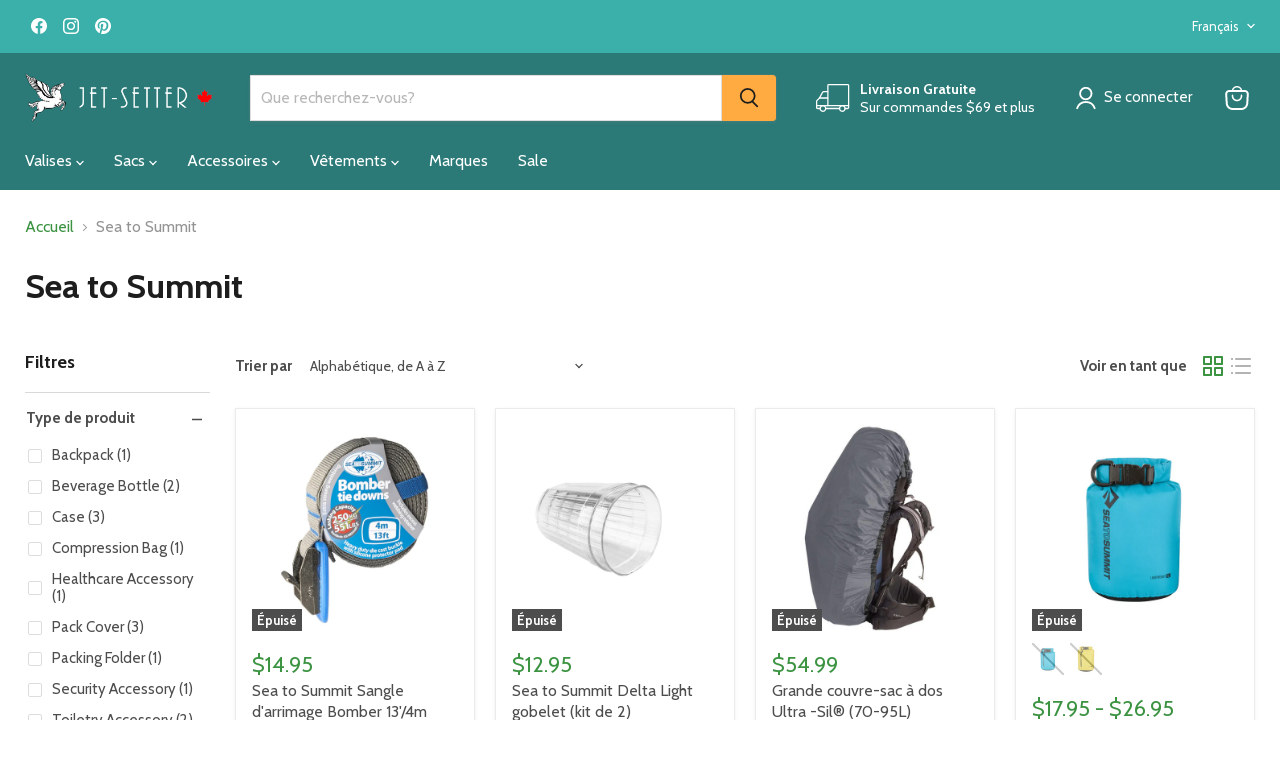

--- FILE ---
content_type: text/html; charset=utf-8
request_url: https://www.jet-setter.ca/fr/collections/vendors?q=Sea%20to%20Summit
body_size: 58547
content:
<!doctype html>
<html class="no-js no-touch" lang="fr">
  <head>
  <script>
    window.Store = window.Store || {};
    window.Store.id = 9183750;
  </script>
    <meta charset="utf-8">
    <meta http-equiv="x-ua-compatible" content="IE=edge">

    <link rel="preconnect" href="https://cdn.shopify.com">
    <link rel="preconnect" href="https://fonts.shopifycdn.com">
    <link rel="preconnect" href="https://v.shopify.com">
    <link rel="preconnect" href="https://cdn.shopifycloud.com">
    <script type="text/javascript">
    (function(c,l,a,r,i,t,y){
        c[a]=c[a]||function(){(c[a].q=c[a].q||[]).push(arguments)};
        t=l.createElement(r);t.async=1;t.src="https://www.clarity.ms/tag/"+i;
        y=l.getElementsByTagName(r)[0];y.parentNode.insertBefore(t,y);
    })(window, document, "clarity", "script", "kkfyc7rona");
    </script>
    <title>Sea to Summit — Jet-Setter.ca</title>

    

    
  <link rel="shortcut icon" href="//www.jet-setter.ca/cdn/shop/files/js-favicon_32x32.png?v=1613742068" type="image/png">


    
      <link rel="canonical" href="https://www.jet-setter.ca/fr/collections/vendors?q=sea+to+summit" />
    

    <meta name="viewport" content="width=device-width">

    
    















<meta property="og:site_name" content="Jet-Setter.ca">
<meta property="og:url" content="https://www.jet-setter.ca/fr/collections/vendors?q=sea+to+summit">
<meta property="og:title" content="Sea to Summit">
<meta property="og:type" content="website">
<meta property="og:description" content="Les spécialistes en accessoires de voyage.">




    
    
    

    
    
    <meta
      property="og:image"
      content="https://www.jet-setter.ca/cdn/shop/files/js-horizontal-logo_690x170-black_1204x630.png?v=1613742050"
    />
    <meta
      property="og:image:secure_url"
      content="https://www.jet-setter.ca/cdn/shop/files/js-horizontal-logo_690x170-black_1204x630.png?v=1613742050"
    />
    <meta property="og:image:width" content="1204" />
    <meta property="og:image:height" content="630" />
    
    
    <meta property="og:image:alt" content="Social media image" />
  
















<meta name="twitter:title" content="Sea to Summit">
<meta name="twitter:description" content="Les spécialistes en accessoires de voyage.">


    
    
    
      
      
      <meta name="twitter:card" content="summary_large_image">
    
    
    <meta
      property="twitter:image"
      content="https://www.jet-setter.ca/cdn/shop/files/js-horizontal-logo_690x170-black_1200x600_crop_center.png?v=1613742050"
    />
    <meta property="twitter:image:width" content="1200" />
    <meta property="twitter:image:height" content="600" />
    
    
    <meta property="twitter:image:alt" content="Social media image" />
  



    <link rel="preload" href="//www.jet-setter.ca/cdn/fonts/cabin/cabin_n4.cefc6494a78f87584a6f312fea532919154f66fe.woff2" as="font" crossorigin="anonymous">
    <link rel="preload" as="style" href="//www.jet-setter.ca/cdn/shop/t/37/assets/theme.css?v=125387033041800693391754333961">

    <script>window.performance && window.performance.mark && window.performance.mark('shopify.content_for_header.start');</script><meta name="google-site-verification" content="hLZd6zJrYFFKVhYYrGYcvvN5OJnS9IGy491W1DJpXmU">
<meta name="facebook-domain-verification" content="lo5unwawro9glqc7w2gcdlvjer07bs">
<meta id="shopify-digital-wallet" name="shopify-digital-wallet" content="/9183750/digital_wallets/dialog">
<meta name="shopify-checkout-api-token" content="355aa7e349aadbfd39337591d26a0c51">
<meta id="in-context-paypal-metadata" data-shop-id="9183750" data-venmo-supported="false" data-environment="production" data-locale="fr_FR" data-paypal-v4="true" data-currency="CAD">
<link rel="alternate" hreflang="x-default" href="https://www.jet-setter.ca/collections/vendors?q=Sea+to+Summit">
<link rel="alternate" hreflang="en" href="https://www.jet-setter.ca/collections/vendors?q=Sea+to+Summit">
<link rel="alternate" hreflang="fr" href="https://www.jet-setter.ca/fr/collections/vendors?q=Sea+to+Summit">
<script async="async" src="/checkouts/internal/preloads.js?locale=fr-CA"></script>
<link rel="preconnect" href="https://shop.app" crossorigin="anonymous">
<script async="async" src="https://shop.app/checkouts/internal/preloads.js?locale=fr-CA&shop_id=9183750" crossorigin="anonymous"></script>
<script id="apple-pay-shop-capabilities" type="application/json">{"shopId":9183750,"countryCode":"CA","currencyCode":"CAD","merchantCapabilities":["supports3DS"],"merchantId":"gid:\/\/shopify\/Shop\/9183750","merchantName":"Jet-Setter.ca","requiredBillingContactFields":["postalAddress","email","phone"],"requiredShippingContactFields":["postalAddress","email","phone"],"shippingType":"shipping","supportedNetworks":["visa","masterCard","amex","discover","interac","jcb"],"total":{"type":"pending","label":"Jet-Setter.ca","amount":"1.00"},"shopifyPaymentsEnabled":true,"supportsSubscriptions":true}</script>
<script id="shopify-features" type="application/json">{"accessToken":"355aa7e349aadbfd39337591d26a0c51","betas":["rich-media-storefront-analytics"],"domain":"www.jet-setter.ca","predictiveSearch":true,"shopId":9183750,"locale":"fr"}</script>
<script>var Shopify = Shopify || {};
Shopify.shop = "jet-setter.myshopify.com";
Shopify.locale = "fr";
Shopify.currency = {"active":"CAD","rate":"1.0"};
Shopify.country = "CA";
Shopify.theme = {"name":"jet-setter\/main","id":126554996806,"schema_name":"Empire","schema_version":"11.0.0","theme_store_id":null,"role":"main"};
Shopify.theme.handle = "null";
Shopify.theme.style = {"id":null,"handle":null};
Shopify.cdnHost = "www.jet-setter.ca/cdn";
Shopify.routes = Shopify.routes || {};
Shopify.routes.root = "/fr/";</script>
<script type="module">!function(o){(o.Shopify=o.Shopify||{}).modules=!0}(window);</script>
<script>!function(o){function n(){var o=[];function n(){o.push(Array.prototype.slice.apply(arguments))}return n.q=o,n}var t=o.Shopify=o.Shopify||{};t.loadFeatures=n(),t.autoloadFeatures=n()}(window);</script>
<script>
  window.ShopifyPay = window.ShopifyPay || {};
  window.ShopifyPay.apiHost = "shop.app\/pay";
  window.ShopifyPay.redirectState = null;
</script>
<script id="shop-js-analytics" type="application/json">{"pageType":"collection"}</script>
<script defer="defer" async type="module" src="//www.jet-setter.ca/cdn/shopifycloud/shop-js/modules/v2/client.init-shop-cart-sync_INwxTpsh.fr.esm.js"></script>
<script defer="defer" async type="module" src="//www.jet-setter.ca/cdn/shopifycloud/shop-js/modules/v2/chunk.common_YNAa1F1g.esm.js"></script>
<script type="module">
  await import("//www.jet-setter.ca/cdn/shopifycloud/shop-js/modules/v2/client.init-shop-cart-sync_INwxTpsh.fr.esm.js");
await import("//www.jet-setter.ca/cdn/shopifycloud/shop-js/modules/v2/chunk.common_YNAa1F1g.esm.js");

  window.Shopify.SignInWithShop?.initShopCartSync?.({"fedCMEnabled":true,"windoidEnabled":true});

</script>
<script>
  window.Shopify = window.Shopify || {};
  if (!window.Shopify.featureAssets) window.Shopify.featureAssets = {};
  window.Shopify.featureAssets['shop-js'] = {"shop-cart-sync":["modules/v2/client.shop-cart-sync_BVs4vSl-.fr.esm.js","modules/v2/chunk.common_YNAa1F1g.esm.js"],"init-fed-cm":["modules/v2/client.init-fed-cm_CEmYoMXU.fr.esm.js","modules/v2/chunk.common_YNAa1F1g.esm.js"],"shop-button":["modules/v2/client.shop-button_BhVpOdEY.fr.esm.js","modules/v2/chunk.common_YNAa1F1g.esm.js"],"init-windoid":["modules/v2/client.init-windoid_DVncJssP.fr.esm.js","modules/v2/chunk.common_YNAa1F1g.esm.js"],"shop-cash-offers":["modules/v2/client.shop-cash-offers_CD5ChB-w.fr.esm.js","modules/v2/chunk.common_YNAa1F1g.esm.js","modules/v2/chunk.modal_DXhkN-5p.esm.js"],"shop-toast-manager":["modules/v2/client.shop-toast-manager_CMZA41xP.fr.esm.js","modules/v2/chunk.common_YNAa1F1g.esm.js"],"init-shop-email-lookup-coordinator":["modules/v2/client.init-shop-email-lookup-coordinator_Dxg3Qq63.fr.esm.js","modules/v2/chunk.common_YNAa1F1g.esm.js"],"pay-button":["modules/v2/client.pay-button_CApwTr-J.fr.esm.js","modules/v2/chunk.common_YNAa1F1g.esm.js"],"avatar":["modules/v2/client.avatar_BTnouDA3.fr.esm.js"],"init-shop-cart-sync":["modules/v2/client.init-shop-cart-sync_INwxTpsh.fr.esm.js","modules/v2/chunk.common_YNAa1F1g.esm.js"],"shop-login-button":["modules/v2/client.shop-login-button_Ctct7BR2.fr.esm.js","modules/v2/chunk.common_YNAa1F1g.esm.js","modules/v2/chunk.modal_DXhkN-5p.esm.js"],"init-customer-accounts-sign-up":["modules/v2/client.init-customer-accounts-sign-up_DTysEz83.fr.esm.js","modules/v2/client.shop-login-button_Ctct7BR2.fr.esm.js","modules/v2/chunk.common_YNAa1F1g.esm.js","modules/v2/chunk.modal_DXhkN-5p.esm.js"],"init-shop-for-new-customer-accounts":["modules/v2/client.init-shop-for-new-customer-accounts_wbmNjFX3.fr.esm.js","modules/v2/client.shop-login-button_Ctct7BR2.fr.esm.js","modules/v2/chunk.common_YNAa1F1g.esm.js","modules/v2/chunk.modal_DXhkN-5p.esm.js"],"init-customer-accounts":["modules/v2/client.init-customer-accounts_DqpN27KS.fr.esm.js","modules/v2/client.shop-login-button_Ctct7BR2.fr.esm.js","modules/v2/chunk.common_YNAa1F1g.esm.js","modules/v2/chunk.modal_DXhkN-5p.esm.js"],"shop-follow-button":["modules/v2/client.shop-follow-button_CBz8VXaE.fr.esm.js","modules/v2/chunk.common_YNAa1F1g.esm.js","modules/v2/chunk.modal_DXhkN-5p.esm.js"],"lead-capture":["modules/v2/client.lead-capture_Bo6pQGej.fr.esm.js","modules/v2/chunk.common_YNAa1F1g.esm.js","modules/v2/chunk.modal_DXhkN-5p.esm.js"],"checkout-modal":["modules/v2/client.checkout-modal_B_8gz53b.fr.esm.js","modules/v2/chunk.common_YNAa1F1g.esm.js","modules/v2/chunk.modal_DXhkN-5p.esm.js"],"shop-login":["modules/v2/client.shop-login_CTIGRVE1.fr.esm.js","modules/v2/chunk.common_YNAa1F1g.esm.js","modules/v2/chunk.modal_DXhkN-5p.esm.js"],"payment-terms":["modules/v2/client.payment-terms_BUSo56Mg.fr.esm.js","modules/v2/chunk.common_YNAa1F1g.esm.js","modules/v2/chunk.modal_DXhkN-5p.esm.js"]};
</script>
<script>(function() {
  var isLoaded = false;
  function asyncLoad() {
    if (isLoaded) return;
    isLoaded = true;
    var urls = ["https:\/\/cdn-stamped-io.azureedge.net\/files\/shopify.min.js?shop=jet-setter.myshopify.com","\/\/social-login.oxiapps.com\/api\/init?vt=928351\u0026shop=jet-setter.myshopify.com","https:\/\/chimpstatic.com\/mcjs-connected\/js\/users\/358e0d5c435489bbe1507d36f\/ebacbfdf8cf44bcf8cdd64b16.js?shop=jet-setter.myshopify.com","https:\/\/static.klaviyo.com\/onsite\/js\/klaviyo.js?company_id=UkfSqC\u0026shop=jet-setter.myshopify.com"];
    for (var i = 0; i < urls.length; i++) {
      var s = document.createElement('script');
      s.type = 'text/javascript';
      s.async = true;
      s.src = urls[i];
      var x = document.getElementsByTagName('script')[0];
      x.parentNode.insertBefore(s, x);
    }
  };
  if(window.attachEvent) {
    window.attachEvent('onload', asyncLoad);
  } else {
    window.addEventListener('load', asyncLoad, false);
  }
})();</script>
<script id="__st">var __st={"a":9183750,"offset":-18000,"reqid":"ad2fdb13-4b88-4efc-b451-ca4a70819d9a-1769028409","pageurl":"www.jet-setter.ca\/fr\/collections\/vendors?q=Sea%20to%20Summit","u":"831fdef0cb59","p":"vendors"};</script>
<script>window.ShopifyPaypalV4VisibilityTracking = true;</script>
<script id="captcha-bootstrap">!function(){'use strict';const t='contact',e='account',n='new_comment',o=[[t,t],['blogs',n],['comments',n],[t,'customer']],c=[[e,'customer_login'],[e,'guest_login'],[e,'recover_customer_password'],[e,'create_customer']],r=t=>t.map((([t,e])=>`form[action*='/${t}']:not([data-nocaptcha='true']) input[name='form_type'][value='${e}']`)).join(','),a=t=>()=>t?[...document.querySelectorAll(t)].map((t=>t.form)):[];function s(){const t=[...o],e=r(t);return a(e)}const i='password',u='form_key',d=['recaptcha-v3-token','g-recaptcha-response','h-captcha-response',i],f=()=>{try{return window.sessionStorage}catch{return}},m='__shopify_v',_=t=>t.elements[u];function p(t,e,n=!1){try{const o=window.sessionStorage,c=JSON.parse(o.getItem(e)),{data:r}=function(t){const{data:e,action:n}=t;return t[m]||n?{data:e,action:n}:{data:t,action:n}}(c);for(const[e,n]of Object.entries(r))t.elements[e]&&(t.elements[e].value=n);n&&o.removeItem(e)}catch(o){console.error('form repopulation failed',{error:o})}}const l='form_type',E='cptcha';function T(t){t.dataset[E]=!0}const w=window,h=w.document,L='Shopify',v='ce_forms',y='captcha';let A=!1;((t,e)=>{const n=(g='f06e6c50-85a8-45c8-87d0-21a2b65856fe',I='https://cdn.shopify.com/shopifycloud/storefront-forms-hcaptcha/ce_storefront_forms_captcha_hcaptcha.v1.5.2.iife.js',D={infoText:'Protégé par hCaptcha',privacyText:'Confidentialité',termsText:'Conditions'},(t,e,n)=>{const o=w[L][v],c=o.bindForm;if(c)return c(t,g,e,D).then(n);var r;o.q.push([[t,g,e,D],n]),r=I,A||(h.body.append(Object.assign(h.createElement('script'),{id:'captcha-provider',async:!0,src:r})),A=!0)});var g,I,D;w[L]=w[L]||{},w[L][v]=w[L][v]||{},w[L][v].q=[],w[L][y]=w[L][y]||{},w[L][y].protect=function(t,e){n(t,void 0,e),T(t)},Object.freeze(w[L][y]),function(t,e,n,w,h,L){const[v,y,A,g]=function(t,e,n){const i=e?o:[],u=t?c:[],d=[...i,...u],f=r(d),m=r(i),_=r(d.filter((([t,e])=>n.includes(e))));return[a(f),a(m),a(_),s()]}(w,h,L),I=t=>{const e=t.target;return e instanceof HTMLFormElement?e:e&&e.form},D=t=>v().includes(t);t.addEventListener('submit',(t=>{const e=I(t);if(!e)return;const n=D(e)&&!e.dataset.hcaptchaBound&&!e.dataset.recaptchaBound,o=_(e),c=g().includes(e)&&(!o||!o.value);(n||c)&&t.preventDefault(),c&&!n&&(function(t){try{if(!f())return;!function(t){const e=f();if(!e)return;const n=_(t);if(!n)return;const o=n.value;o&&e.removeItem(o)}(t);const e=Array.from(Array(32),(()=>Math.random().toString(36)[2])).join('');!function(t,e){_(t)||t.append(Object.assign(document.createElement('input'),{type:'hidden',name:u})),t.elements[u].value=e}(t,e),function(t,e){const n=f();if(!n)return;const o=[...t.querySelectorAll(`input[type='${i}']`)].map((({name:t})=>t)),c=[...d,...o],r={};for(const[a,s]of new FormData(t).entries())c.includes(a)||(r[a]=s);n.setItem(e,JSON.stringify({[m]:1,action:t.action,data:r}))}(t,e)}catch(e){console.error('failed to persist form',e)}}(e),e.submit())}));const S=(t,e)=>{t&&!t.dataset[E]&&(n(t,e.some((e=>e===t))),T(t))};for(const o of['focusin','change'])t.addEventListener(o,(t=>{const e=I(t);D(e)&&S(e,y())}));const B=e.get('form_key'),M=e.get(l),P=B&&M;t.addEventListener('DOMContentLoaded',(()=>{const t=y();if(P)for(const e of t)e.elements[l].value===M&&p(e,B);[...new Set([...A(),...v().filter((t=>'true'===t.dataset.shopifyCaptcha))])].forEach((e=>S(e,t)))}))}(h,new URLSearchParams(w.location.search),n,t,e,['guest_login'])})(!0,!0)}();</script>
<script integrity="sha256-4kQ18oKyAcykRKYeNunJcIwy7WH5gtpwJnB7kiuLZ1E=" data-source-attribution="shopify.loadfeatures" defer="defer" src="//www.jet-setter.ca/cdn/shopifycloud/storefront/assets/storefront/load_feature-a0a9edcb.js" crossorigin="anonymous"></script>
<script crossorigin="anonymous" defer="defer" src="//www.jet-setter.ca/cdn/shopifycloud/storefront/assets/shopify_pay/storefront-65b4c6d7.js?v=20250812"></script>
<script data-source-attribution="shopify.dynamic_checkout.dynamic.init">var Shopify=Shopify||{};Shopify.PaymentButton=Shopify.PaymentButton||{isStorefrontPortableWallets:!0,init:function(){window.Shopify.PaymentButton.init=function(){};var t=document.createElement("script");t.src="https://www.jet-setter.ca/cdn/shopifycloud/portable-wallets/latest/portable-wallets.fr.js",t.type="module",document.head.appendChild(t)}};
</script>
<script data-source-attribution="shopify.dynamic_checkout.buyer_consent">
  function portableWalletsHideBuyerConsent(e){var t=document.getElementById("shopify-buyer-consent"),n=document.getElementById("shopify-subscription-policy-button");t&&n&&(t.classList.add("hidden"),t.setAttribute("aria-hidden","true"),n.removeEventListener("click",e))}function portableWalletsShowBuyerConsent(e){var t=document.getElementById("shopify-buyer-consent"),n=document.getElementById("shopify-subscription-policy-button");t&&n&&(t.classList.remove("hidden"),t.removeAttribute("aria-hidden"),n.addEventListener("click",e))}window.Shopify?.PaymentButton&&(window.Shopify.PaymentButton.hideBuyerConsent=portableWalletsHideBuyerConsent,window.Shopify.PaymentButton.showBuyerConsent=portableWalletsShowBuyerConsent);
</script>
<script data-source-attribution="shopify.dynamic_checkout.cart.bootstrap">document.addEventListener("DOMContentLoaded",(function(){function t(){return document.querySelector("shopify-accelerated-checkout-cart, shopify-accelerated-checkout")}if(t())Shopify.PaymentButton.init();else{new MutationObserver((function(e,n){t()&&(Shopify.PaymentButton.init(),n.disconnect())})).observe(document.body,{childList:!0,subtree:!0})}}));
</script>
<link id="shopify-accelerated-checkout-styles" rel="stylesheet" media="screen" href="https://www.jet-setter.ca/cdn/shopifycloud/portable-wallets/latest/accelerated-checkout-backwards-compat.css" crossorigin="anonymous">
<style id="shopify-accelerated-checkout-cart">
        #shopify-buyer-consent {
  margin-top: 1em;
  display: inline-block;
  width: 100%;
}

#shopify-buyer-consent.hidden {
  display: none;
}

#shopify-subscription-policy-button {
  background: none;
  border: none;
  padding: 0;
  text-decoration: underline;
  font-size: inherit;
  cursor: pointer;
}

#shopify-subscription-policy-button::before {
  box-shadow: none;
}

      </style>

<script>window.performance && window.performance.mark && window.performance.mark('shopify.content_for_header.end');</script>

    <link href="//www.jet-setter.ca/cdn/shop/t/37/assets/theme.css?v=125387033041800693391754333961" rel="stylesheet" type="text/css" media="all" />

    
    <script>
      window.Theme = window.Theme || {};
      window.Theme.version = '9.1.1';
      window.Theme.name = 'Empire';
      window.Theme.routes = {
        "root_url": "/fr",
        "account_url": "/fr/account",
        "account_login_url": "/fr/account/login",
        "account_logout_url": "/fr/account/logout",
        "account_register_url": "/fr/account/register",
        "account_addresses_url": "/fr/account/addresses",
        "collections_url": "/fr/collections",
        "all_products_collection_url": "/fr/collections/all",
        "search_url": "/fr/search",
        "predictive_search_url": "/fr/search/suggest",
        "cart_url": "/fr/cart",
        "cart_add_url": "/fr/cart/add",
        "cart_change_url": "/fr/cart/change",
        "cart_clear_url": "/fr/cart/clear",
        "product_recommendations_url": "/fr/recommendations/products",
      };
    </script>
    

  <!-- BEGIN app block: shopify://apps/klaviyo-email-marketing-sms/blocks/klaviyo-onsite-embed/2632fe16-c075-4321-a88b-50b567f42507 -->












  <script async src="https://static.klaviyo.com/onsite/js/UkfSqC/klaviyo.js?company_id=UkfSqC"></script>
  <script>!function(){if(!window.klaviyo){window._klOnsite=window._klOnsite||[];try{window.klaviyo=new Proxy({},{get:function(n,i){return"push"===i?function(){var n;(n=window._klOnsite).push.apply(n,arguments)}:function(){for(var n=arguments.length,o=new Array(n),w=0;w<n;w++)o[w]=arguments[w];var t="function"==typeof o[o.length-1]?o.pop():void 0,e=new Promise((function(n){window._klOnsite.push([i].concat(o,[function(i){t&&t(i),n(i)}]))}));return e}}})}catch(n){window.klaviyo=window.klaviyo||[],window.klaviyo.push=function(){var n;(n=window._klOnsite).push.apply(n,arguments)}}}}();</script>

  




  <script>
    window.klaviyoReviewsProductDesignMode = false
  </script>







<!-- END app block --><!-- BEGIN app block: shopify://apps/elevar-conversion-tracking/blocks/dataLayerEmbed/bc30ab68-b15c-4311-811f-8ef485877ad6 -->



<script type="module" dynamic>
  const configUrl = "/a/elevar/static/configs/c022a87b27a1b4e0fd8eca8bb6751d2d38f6fd9c/config.js";
  const config = (await import(configUrl)).default;
  const scriptUrl = config.script_src_app_theme_embed;

  if (scriptUrl) {
    const { handler } = await import(scriptUrl);

    await handler(
      config,
      {
        cartData: {
  marketId: "806518854",
  attributes:{},
  cartTotal: "0.0",
  currencyCode:"CAD",
  items: []
}
,
        user: {cartTotal: "0.0",
    currencyCode:"CAD",customer: {},
}
,
        isOnCartPage:false,
        collectionView:{
    currencyCode:"CAD",
    items: [{id:"673",name:"Sea to Summit Sangle d'arrimage Bomber 13'\/4m",
          brand:"Sea to Summit",
          category:"Security Accessory",
          variant:"Default Title",
          price: "14.95",
          productId: "6644048887878",
          variantId: "39406247772230",
          handle:"sea-to-summit-bomber-tie-down-strap-13ft-4m",
          compareAtPrice: "0.0",image:"\/\/www.jet-setter.ca\/cdn\/shop\/products\/Bomber_Tie_Down_Strap___blue_2048x.progressive_96ad9ad1-7a31-43c0-8857-c776331a03db.jpg?v=1626801852"},{id:"732",name:"Sea to Summit Delta Light gobelet (kit de 2)",
          brand:"Sea to Summit",
          category:"Beverage Bottle",
          variant:"Default Title",
          price: "12.95",
          productId: "6643812368454",
          variantId: "39405942341702",
          handle:"sea-to-summit-deltalight-tumbler-2-pack",
          compareAtPrice: "0.0",image:"\/\/www.jet-setter.ca\/cdn\/shop\/products\/732_DeltaLightClearTumbler_Stacking2pc_2048x.progressive_a6c4c115-8272-4a98-86ff-57904acbf1de.jpg?v=1626748098"},{id:"205-Bleu",name:"Grande couvre-sac à dos Ultra -Sil® (70-95L)",
          brand:"Sea to Summit",
          category:"Pack Cover",
          variant:"Default",
          price: "54.99",
          productId: "1191699460",
          variantId: "4391904068",
          handle:"sea-to-summit-large-ultra-sil-pack-cover-70-95l",
          compareAtPrice: "0.0",image:"\/\/www.jet-setter.ca\/cdn\/shop\/products\/205-uspackcover_grey.jpeg?v=1538668861"},{id:"161-32",name:"Sea to Summit Sac étanche léger",
          brand:"Sea to Summit",
          category:"Compression Bag",
          variant:"1L \/ Bleu",
          price: "17.95",
          productId: "6643857948742",
          variantId: "39405991297094",
          handle:"sea-to-summit-lightweight-drysack",
          compareAtPrice: "0.0",image:"\/\/www.jet-setter.ca\/cdn\/shop\/products\/Lightweight_Dry_Sack___1_Liter___Pacific_Blue_1600x.progressive_c41e5e0d-3519-4efd-a25a-db5581cc831c.jpg?v=1626756967"},{id:"204-36",name:"Couvre-sac à dos moyen Ultra -Sil® (50-70L)",
          brand:"Sea to Summit",
          category:"Pack Cover",
          variant:"Default Title",
          price: "54.95",
          productId: "1191696004",
          variantId: "4391899652",
          handle:"sea-to-summit-medium-ultra-sil-pack-cover-50-70l",
          compareAtPrice: "0.0",image:"\/\/www.jet-setter.ca\/cdn\/shop\/products\/205-uspackcover_blue_1.jpeg?v=1538668860"},{id:"143-Blk",name:"Moustiquaire de tête Sea To Summit",
          brand:"Sea to Summit",
          category:"Healthcare Accessory",
          variant:"Default Title",
          price: "14.99",
          productId: "10054444616",
          variantId: "31948016910406",
          handle:"sea-to-summit-mosquito-head-net",
          compareAtPrice: "0.0",image:"\/\/www.jet-setter.ca\/cdn\/shop\/products\/143_2_hires.jpg?v=1538668858"},{id:"382-30",name:"Sea to Summit TPU étui à accessoires moyen \u0026 grand",
          brand:"Sea to Summit",
          category:"Case",
          variant:"Bleu \/ Moyen",
          price: "39.95",
          productId: "6643779567686",
          variantId: "39405899022406",
          handle:"sea-to-summit-tpu-accessory-case-medium-large",
          compareAtPrice: "0.0",image:"\/\/www.jet-setter.ca\/cdn\/shop\/products\/TPUAccessoryCase_Medium_Blue_2048x.progressive_e5465227-b2d6-4fd5-97c4-0150dc8cc1f4.jpg?v=1626742690"},{id:"A2512-35",name:"Sea to Summit  serviette de voyage de poche grande",
          brand:"Sea to Summit",
          category:"Towel",
          variant:"Moonlight Blue",
          price: "31.95",
          productId: "1191694340",
          variantId: "42051694985286",
          handle:"sea-to-summit-travel-pocket-towel-large",
          compareAtPrice: "0.0",image:"\/\/www.jet-setter.ca\/cdn\/shop\/files\/Small-Moonlight-Blue-Pocket-Towel_c535a03c-136f-4427-ae72-e737ad6d1d5b.webp?v=1723120127"},{id:"A2513-Berry",name:"Sea to Summit serviette de voyage de poche extra large",
          brand:"Sea to Summit",
          category:"Towel",
          variant:"Berry",
          price: "36.95",
          productId: "4264177604",
          variantId: "13991376196",
          handle:"sea-to-summit-travel-pocket-towel-x-large",
          compareAtPrice: "0.0",image:"\/\/www.jet-setter.ca\/cdn\/shop\/products\/199-200_Pocket_Towel_Berry_3643100d-4a62-4f70-9a26-1e2cc485c56d.jpg?v=1538668963"},{id:"452-Lime",name:"Sea to Summit Trousse de toilette à suspendre Travelling Light™ grande",
          brand:"Sea to Summit",
          category:"Toiletry Bag",
          variant:"Lime",
          price: "59.95",
          productId: "1191735428",
          variantId: "12104520925254",
          handle:"travelling-light-large-hanging-toiletry-bag",
          compareAtPrice: "0.0",image:"\/\/www.jet-setter.ca\/cdn\/shop\/products\/452_tl_hanging_toiletry_bag_l_lime.jpeg?v=1538668850"},{id:"495-19 Blk\/Gry",name:"Sea to Summit Portefeuille de voyage RFID Grand",
          brand:"Sea to Summit",
          category:"Wallet",
          variant:"Gris noir",
          price: "64.95",
          productId: "6643797491782",
          variantId: "39405926613062",
          handle:"sea-to-summit-travelling-light-rfid-wallet-large",
          compareAtPrice: "0.0",image:"\/\/www.jet-setter.ca\/cdn\/shop\/products\/495-19_TLTravelWalletRFID_Large_Black_ForWeb_2048x.progressive_deffedb2-940f-42ef-8a1a-0ff8ba73c670.jpg?v=1626745656"},{id:"451-33",name:"Sea to Summit Trousse de toilette suspendable Travelling Light",
          brand:"Sea to Summit",
          category:"Toiletry Bag",
          variant:"Bleu",
          price: "59.95",
          productId: "1191734532",
          variantId: "4391965764",
          handle:"travelling-light-small-hanging-toiletry-bag",
          compareAtPrice: "0.0",image:"\/\/www.jet-setter.ca\/cdn\/shop\/files\/ATC023011-040203HangingToiletryBagSmallBLUEATOLL-2048x2048-c5e6b6b.webp?v=1723131739"},{id:"377-33 AtollBlue",name:"Sea to Summit Ultra-Sil sac à dos pliable",
          brand:"Sea to Summit",
          category:"Backpack",
          variant:"Atol Blue",
          price: "59.95",
          productId: "4345115017286",
          variantId: "31176014856262",
          handle:"sea-to-summit-ultra-sil-packable-day-pack",
          compareAtPrice: "0.0",image:"\/\/www.jet-setter.ca\/cdn\/shop\/files\/Ultra-SilDayPack_0002_ATC012021-060212Ultra-SilDayPack20LBlueAtoll-1366x2048-7c98311.webp?v=1745375070"},{id:"101-18",name:"Sea to Summit Égouttoir à café X-Brew",
          brand:"Sea to Summit",
          category:"Beverage Bottle",
          variant:"Default Title",
          price: "26.95",
          productId: "6643817447494",
          variantId: "39405963051078",
          handle:"sea-to-summit-x-brew-coffee-dripper",
          compareAtPrice: "0.0",image:"\/\/www.jet-setter.ca\/cdn\/shop\/products\/332228136_40_a.jpg?v=1626750094"},{id:"358-Blk",name:"Étui étanche en TPUR pour iPhone®",
          brand:"Sea to Summit",
          category:"Case",
          variant:"Noir",
          price: "18.95",
          productId: "1192225092",
          variantId: "4392712580",
          handle:"tpu-guide-waterproof-iphone-case-1",
          compareAtPrice: "36.95",image:"\/\/www.jet-setter.ca\/cdn\/shop\/products\/358-tpucase_iphone_av7_1.jpeg?v=1538668972"},{id:"334-Blue\/Bleu",name:"Étui étanche en TPUR  pour tablette moyenne",
          brand:"Sea to Summit",
          category:"Case",
          variant:"Bleu",
          price: "44.95",
          productId: "1192216708",
          variantId: "4392703684",
          handle:"tpu-guide-waterproof-tablet-case-medium",
          compareAtPrice: "0.0",image:"\/\/www.jet-setter.ca\/cdn\/shop\/products\/387-tpucaseipad_blue.jpeg?v=1538668976"},{id:"466-BLACK",name:"Étui de paquetage 17\"",
          brand:"Sea to Summit",
          category:"Packing Folder",
          variant:"Noir",
          price: "39.99",
          productId: "1192007044",
          variantId: "4392342788",
          handle:"travelling-light-17-packing-folder",
          compareAtPrice: "0.0",image:"\/\/www.jet-setter.ca\/cdn\/shop\/products\/466_shirt_folder_l_black.jpeg?v=1538669090"},{id:"443-BLUE",name:"Travelling Light étui cosmétique transparent grand",
          brand:"Sea to Summit",
          category:"Toiletry Bag",
          variant:"Bleu",
          price: "29.95",
          productId: "1191724932",
          variantId: "4391950980",
          handle:"travelling-light-large-see-pouch",
          compareAtPrice: "0.0",image:"\/\/www.jet-setter.ca\/cdn\/shop\/products\/443_tl_see_pouch_l_blue.jpeg?v=1538669077"},{id:"449-Blk",name:"Grande trousse de toilette de voyage",
          brand:"Sea to Summit",
          category:"Toiletry Bag",
          variant:"Noir",
          price: "44.99",
          productId: "1192046916",
          variantId: "4392414468",
          handle:"travelling-light-large-toiletry-cell",
          compareAtPrice: "0.0",image:"\/\/www.jet-setter.ca\/cdn\/shop\/products\/449_tl_toiletry_cell_l_black.jpeg?v=1538669082"},{id:"448-Lime",name:"Petite trousse de toilette de voyage",
          brand:"Sea to Summit",
          category:"Toiletry Bag",
          variant:"Lime",
          price: "39.99",
          productId: "1191769220",
          variantId: "4392000964",
          handle:"travelling-light-small-toiletry-cell",
          compareAtPrice: "0.0",image:"\/\/www.jet-setter.ca\/cdn\/shop\/products\/448-tltoiletrycellsm_l.jpeg?v=1538669081"},{id:"413",name:"Shampooing Trek \u0026 Travel",
          brand:"Sea to Summit",
          category:"Toiletry Accessory",
          variant:"Default",
          price: "6.0",
          productId: "1192454276",
          variantId: "4393022212",
          handle:"trek-travel-shampoo",
          compareAtPrice: "0.0",image:"\/\/www.jet-setter.ca\/cdn\/shop\/products\/413-ttliquidshampoo.jpeg?v=1538668866"},{id:"409",name:"Lingettes Wilderness Wipes – Paquet de 12",
          brand:"Sea to Summit",
          category:"Toiletry Accessory",
          variant:"Default",
          price: "6.95",
          productId: "1192563076",
          variantId: "4393200388",
          handle:"wilderness-wipes-12-pack",
          compareAtPrice: "0.0",image:"\/\/www.jet-setter.ca\/cdn\/shop\/products\/409_wilderness_wipes_compact_fa9b0096-1936-4728-bf47-3d6aa3c73447.jpeg?v=1538668864"},{id:"222",name:"Couvre-sac à dos très petit Ultra -Sil®  (20-30L)",
          brand:"Sea to Summit",
          category:"Pack Cover",
          variant:"Default",
          price: "38.99",
          productId: "1191705156",
          variantId: "4391913604",
          handle:"x-small-ultra-sil-pack-cover-20-30l",
          compareAtPrice: "0.0",image:"\/\/www.jet-setter.ca\/cdn\/shop\/products\/205-uspackcover_yellow_1.jpeg?v=1538668862"},]
  },
        searchResultsView:null,
        productView:null,
        checkoutComplete: null
      }
    );
  }
</script>


<!-- END app block --><link href="https://monorail-edge.shopifysvc.com" rel="dns-prefetch">
<script>(function(){if ("sendBeacon" in navigator && "performance" in window) {try {var session_token_from_headers = performance.getEntriesByType('navigation')[0].serverTiming.find(x => x.name == '_s').description;} catch {var session_token_from_headers = undefined;}var session_cookie_matches = document.cookie.match(/_shopify_s=([^;]*)/);var session_token_from_cookie = session_cookie_matches && session_cookie_matches.length === 2 ? session_cookie_matches[1] : "";var session_token = session_token_from_headers || session_token_from_cookie || "";function handle_abandonment_event(e) {var entries = performance.getEntries().filter(function(entry) {return /monorail-edge.shopifysvc.com/.test(entry.name);});if (!window.abandonment_tracked && entries.length === 0) {window.abandonment_tracked = true;var currentMs = Date.now();var navigation_start = performance.timing.navigationStart;var payload = {shop_id: 9183750,url: window.location.href,navigation_start,duration: currentMs - navigation_start,session_token,page_type: "collection"};window.navigator.sendBeacon("https://monorail-edge.shopifysvc.com/v1/produce", JSON.stringify({schema_id: "online_store_buyer_site_abandonment/1.1",payload: payload,metadata: {event_created_at_ms: currentMs,event_sent_at_ms: currentMs}}));}}window.addEventListener('pagehide', handle_abandonment_event);}}());</script>
<script id="web-pixels-manager-setup">(function e(e,d,r,n,o){if(void 0===o&&(o={}),!Boolean(null===(a=null===(i=window.Shopify)||void 0===i?void 0:i.analytics)||void 0===a?void 0:a.replayQueue)){var i,a;window.Shopify=window.Shopify||{};var t=window.Shopify;t.analytics=t.analytics||{};var s=t.analytics;s.replayQueue=[],s.publish=function(e,d,r){return s.replayQueue.push([e,d,r]),!0};try{self.performance.mark("wpm:start")}catch(e){}var l=function(){var e={modern:/Edge?\/(1{2}[4-9]|1[2-9]\d|[2-9]\d{2}|\d{4,})\.\d+(\.\d+|)|Firefox\/(1{2}[4-9]|1[2-9]\d|[2-9]\d{2}|\d{4,})\.\d+(\.\d+|)|Chrom(ium|e)\/(9{2}|\d{3,})\.\d+(\.\d+|)|(Maci|X1{2}).+ Version\/(15\.\d+|(1[6-9]|[2-9]\d|\d{3,})\.\d+)([,.]\d+|)( \(\w+\)|)( Mobile\/\w+|) Safari\/|Chrome.+OPR\/(9{2}|\d{3,})\.\d+\.\d+|(CPU[ +]OS|iPhone[ +]OS|CPU[ +]iPhone|CPU IPhone OS|CPU iPad OS)[ +]+(15[._]\d+|(1[6-9]|[2-9]\d|\d{3,})[._]\d+)([._]\d+|)|Android:?[ /-](13[3-9]|1[4-9]\d|[2-9]\d{2}|\d{4,})(\.\d+|)(\.\d+|)|Android.+Firefox\/(13[5-9]|1[4-9]\d|[2-9]\d{2}|\d{4,})\.\d+(\.\d+|)|Android.+Chrom(ium|e)\/(13[3-9]|1[4-9]\d|[2-9]\d{2}|\d{4,})\.\d+(\.\d+|)|SamsungBrowser\/([2-9]\d|\d{3,})\.\d+/,legacy:/Edge?\/(1[6-9]|[2-9]\d|\d{3,})\.\d+(\.\d+|)|Firefox\/(5[4-9]|[6-9]\d|\d{3,})\.\d+(\.\d+|)|Chrom(ium|e)\/(5[1-9]|[6-9]\d|\d{3,})\.\d+(\.\d+|)([\d.]+$|.*Safari\/(?![\d.]+ Edge\/[\d.]+$))|(Maci|X1{2}).+ Version\/(10\.\d+|(1[1-9]|[2-9]\d|\d{3,})\.\d+)([,.]\d+|)( \(\w+\)|)( Mobile\/\w+|) Safari\/|Chrome.+OPR\/(3[89]|[4-9]\d|\d{3,})\.\d+\.\d+|(CPU[ +]OS|iPhone[ +]OS|CPU[ +]iPhone|CPU IPhone OS|CPU iPad OS)[ +]+(10[._]\d+|(1[1-9]|[2-9]\d|\d{3,})[._]\d+)([._]\d+|)|Android:?[ /-](13[3-9]|1[4-9]\d|[2-9]\d{2}|\d{4,})(\.\d+|)(\.\d+|)|Mobile Safari.+OPR\/([89]\d|\d{3,})\.\d+\.\d+|Android.+Firefox\/(13[5-9]|1[4-9]\d|[2-9]\d{2}|\d{4,})\.\d+(\.\d+|)|Android.+Chrom(ium|e)\/(13[3-9]|1[4-9]\d|[2-9]\d{2}|\d{4,})\.\d+(\.\d+|)|Android.+(UC? ?Browser|UCWEB|U3)[ /]?(15\.([5-9]|\d{2,})|(1[6-9]|[2-9]\d|\d{3,})\.\d+)\.\d+|SamsungBrowser\/(5\.\d+|([6-9]|\d{2,})\.\d+)|Android.+MQ{2}Browser\/(14(\.(9|\d{2,})|)|(1[5-9]|[2-9]\d|\d{3,})(\.\d+|))(\.\d+|)|K[Aa][Ii]OS\/(3\.\d+|([4-9]|\d{2,})\.\d+)(\.\d+|)/},d=e.modern,r=e.legacy,n=navigator.userAgent;return n.match(d)?"modern":n.match(r)?"legacy":"unknown"}(),u="modern"===l?"modern":"legacy",c=(null!=n?n:{modern:"",legacy:""})[u],f=function(e){return[e.baseUrl,"/wpm","/b",e.hashVersion,"modern"===e.buildTarget?"m":"l",".js"].join("")}({baseUrl:d,hashVersion:r,buildTarget:u}),m=function(e){var d=e.version,r=e.bundleTarget,n=e.surface,o=e.pageUrl,i=e.monorailEndpoint;return{emit:function(e){var a=e.status,t=e.errorMsg,s=(new Date).getTime(),l=JSON.stringify({metadata:{event_sent_at_ms:s},events:[{schema_id:"web_pixels_manager_load/3.1",payload:{version:d,bundle_target:r,page_url:o,status:a,surface:n,error_msg:t},metadata:{event_created_at_ms:s}}]});if(!i)return console&&console.warn&&console.warn("[Web Pixels Manager] No Monorail endpoint provided, skipping logging."),!1;try{return self.navigator.sendBeacon.bind(self.navigator)(i,l)}catch(e){}var u=new XMLHttpRequest;try{return u.open("POST",i,!0),u.setRequestHeader("Content-Type","text/plain"),u.send(l),!0}catch(e){return console&&console.warn&&console.warn("[Web Pixels Manager] Got an unhandled error while logging to Monorail."),!1}}}}({version:r,bundleTarget:l,surface:e.surface,pageUrl:self.location.href,monorailEndpoint:e.monorailEndpoint});try{o.browserTarget=l,function(e){var d=e.src,r=e.async,n=void 0===r||r,o=e.onload,i=e.onerror,a=e.sri,t=e.scriptDataAttributes,s=void 0===t?{}:t,l=document.createElement("script"),u=document.querySelector("head"),c=document.querySelector("body");if(l.async=n,l.src=d,a&&(l.integrity=a,l.crossOrigin="anonymous"),s)for(var f in s)if(Object.prototype.hasOwnProperty.call(s,f))try{l.dataset[f]=s[f]}catch(e){}if(o&&l.addEventListener("load",o),i&&l.addEventListener("error",i),u)u.appendChild(l);else{if(!c)throw new Error("Did not find a head or body element to append the script");c.appendChild(l)}}({src:f,async:!0,onload:function(){if(!function(){var e,d;return Boolean(null===(d=null===(e=window.Shopify)||void 0===e?void 0:e.analytics)||void 0===d?void 0:d.initialized)}()){var d=window.webPixelsManager.init(e)||void 0;if(d){var r=window.Shopify.analytics;r.replayQueue.forEach((function(e){var r=e[0],n=e[1],o=e[2];d.publishCustomEvent(r,n,o)})),r.replayQueue=[],r.publish=d.publishCustomEvent,r.visitor=d.visitor,r.initialized=!0}}},onerror:function(){return m.emit({status:"failed",errorMsg:"".concat(f," has failed to load")})},sri:function(e){var d=/^sha384-[A-Za-z0-9+/=]+$/;return"string"==typeof e&&d.test(e)}(c)?c:"",scriptDataAttributes:o}),m.emit({status:"loading"})}catch(e){m.emit({status:"failed",errorMsg:(null==e?void 0:e.message)||"Unknown error"})}}})({shopId: 9183750,storefrontBaseUrl: "https://www.jet-setter.ca",extensionsBaseUrl: "https://extensions.shopifycdn.com/cdn/shopifycloud/web-pixels-manager",monorailEndpoint: "https://monorail-edge.shopifysvc.com/unstable/produce_batch",surface: "storefront-renderer",enabledBetaFlags: ["2dca8a86"],webPixelsConfigList: [{"id":"408322118","configuration":"{\"config\":\"{\\\"pixel_id\\\":\\\"G-CREFM8R39L\\\",\\\"target_country\\\":\\\"CA\\\",\\\"gtag_events\\\":[{\\\"type\\\":\\\"search\\\",\\\"action_label\\\":[\\\"G-CREFM8R39L\\\",\\\"AW-1068664559\\\/SOdPCIqY85gBEO-Nyv0D\\\"]},{\\\"type\\\":\\\"begin_checkout\\\",\\\"action_label\\\":[\\\"G-CREFM8R39L\\\",\\\"AW-1068664559\\\/6HWACIeY85gBEO-Nyv0D\\\"]},{\\\"type\\\":\\\"view_item\\\",\\\"action_label\\\":[\\\"G-CREFM8R39L\\\",\\\"AW-1068664559\\\/qYuiCIGY85gBEO-Nyv0D\\\",\\\"MC-MZQTK2YP4D\\\"]},{\\\"type\\\":\\\"purchase\\\",\\\"action_label\\\":[\\\"G-CREFM8R39L\\\",\\\"AW-1068664559\\\/eFTyCP6X85gBEO-Nyv0D\\\",\\\"MC-MZQTK2YP4D\\\"]},{\\\"type\\\":\\\"page_view\\\",\\\"action_label\\\":[\\\"G-CREFM8R39L\\\",\\\"AW-1068664559\\\/LhA1CPuX85gBEO-Nyv0D\\\",\\\"MC-MZQTK2YP4D\\\"]},{\\\"type\\\":\\\"add_payment_info\\\",\\\"action_label\\\":[\\\"G-CREFM8R39L\\\",\\\"AW-1068664559\\\/rqFdCI2Y85gBEO-Nyv0D\\\"]},{\\\"type\\\":\\\"add_to_cart\\\",\\\"action_label\\\":[\\\"G-CREFM8R39L\\\",\\\"AW-1068664559\\\/qh_cCISY85gBEO-Nyv0D\\\"]}],\\\"enable_monitoring_mode\\\":false}\"}","eventPayloadVersion":"v1","runtimeContext":"OPEN","scriptVersion":"b2a88bafab3e21179ed38636efcd8a93","type":"APP","apiClientId":1780363,"privacyPurposes":[],"dataSharingAdjustments":{"protectedCustomerApprovalScopes":["read_customer_address","read_customer_email","read_customer_name","read_customer_personal_data","read_customer_phone"]}},{"id":"119996486","configuration":"{\"pixel_id\":\"2014963505187805\",\"pixel_type\":\"facebook_pixel\",\"metaapp_system_user_token\":\"-\"}","eventPayloadVersion":"v1","runtimeContext":"OPEN","scriptVersion":"ca16bc87fe92b6042fbaa3acc2fbdaa6","type":"APP","apiClientId":2329312,"privacyPurposes":["ANALYTICS","MARKETING","SALE_OF_DATA"],"dataSharingAdjustments":{"protectedCustomerApprovalScopes":["read_customer_address","read_customer_email","read_customer_name","read_customer_personal_data","read_customer_phone"]}},{"id":"33620038","configuration":"{\"config_url\": \"\/a\/elevar\/static\/configs\/c022a87b27a1b4e0fd8eca8bb6751d2d38f6fd9c\/config.js\"}","eventPayloadVersion":"v1","runtimeContext":"STRICT","scriptVersion":"ab86028887ec2044af7d02b854e52653","type":"APP","apiClientId":2509311,"privacyPurposes":[],"dataSharingAdjustments":{"protectedCustomerApprovalScopes":["read_customer_address","read_customer_email","read_customer_name","read_customer_personal_data","read_customer_phone"]}},{"id":"24117318","eventPayloadVersion":"1","runtimeContext":"LAX","scriptVersion":"2","type":"CUSTOM","privacyPurposes":["ANALYTICS","MARKETING","PREFERENCES","SALE_OF_DATA"],"name":"Elevar - Checkout Tracking"},{"id":"shopify-app-pixel","configuration":"{}","eventPayloadVersion":"v1","runtimeContext":"STRICT","scriptVersion":"0450","apiClientId":"shopify-pixel","type":"APP","privacyPurposes":["ANALYTICS","MARKETING"]},{"id":"shopify-custom-pixel","eventPayloadVersion":"v1","runtimeContext":"LAX","scriptVersion":"0450","apiClientId":"shopify-pixel","type":"CUSTOM","privacyPurposes":["ANALYTICS","MARKETING"]}],isMerchantRequest: false,initData: {"shop":{"name":"Jet-Setter.ca","paymentSettings":{"currencyCode":"CAD"},"myshopifyDomain":"jet-setter.myshopify.com","countryCode":"CA","storefrontUrl":"https:\/\/www.jet-setter.ca\/fr"},"customer":null,"cart":null,"checkout":null,"productVariants":[],"purchasingCompany":null},},"https://www.jet-setter.ca/cdn","fcfee988w5aeb613cpc8e4bc33m6693e112",{"modern":"","legacy":""},{"shopId":"9183750","storefrontBaseUrl":"https:\/\/www.jet-setter.ca","extensionBaseUrl":"https:\/\/extensions.shopifycdn.com\/cdn\/shopifycloud\/web-pixels-manager","surface":"storefront-renderer","enabledBetaFlags":"[\"2dca8a86\"]","isMerchantRequest":"false","hashVersion":"fcfee988w5aeb613cpc8e4bc33m6693e112","publish":"custom","events":"[[\"page_viewed\",{}]]"});</script><script>
  window.ShopifyAnalytics = window.ShopifyAnalytics || {};
  window.ShopifyAnalytics.meta = window.ShopifyAnalytics.meta || {};
  window.ShopifyAnalytics.meta.currency = 'CAD';
  var meta = {"page":{"pageType":"vendors","requestId":"ad2fdb13-4b88-4efc-b451-ca4a70819d9a-1769028409"}};
  for (var attr in meta) {
    window.ShopifyAnalytics.meta[attr] = meta[attr];
  }
</script>
<script class="analytics">
  (function () {
    var customDocumentWrite = function(content) {
      var jquery = null;

      if (window.jQuery) {
        jquery = window.jQuery;
      } else if (window.Checkout && window.Checkout.$) {
        jquery = window.Checkout.$;
      }

      if (jquery) {
        jquery('body').append(content);
      }
    };

    var hasLoggedConversion = function(token) {
      if (token) {
        return document.cookie.indexOf('loggedConversion=' + token) !== -1;
      }
      return false;
    }

    var setCookieIfConversion = function(token) {
      if (token) {
        var twoMonthsFromNow = new Date(Date.now());
        twoMonthsFromNow.setMonth(twoMonthsFromNow.getMonth() + 2);

        document.cookie = 'loggedConversion=' + token + '; expires=' + twoMonthsFromNow;
      }
    }

    var trekkie = window.ShopifyAnalytics.lib = window.trekkie = window.trekkie || [];
    if (trekkie.integrations) {
      return;
    }
    trekkie.methods = [
      'identify',
      'page',
      'ready',
      'track',
      'trackForm',
      'trackLink'
    ];
    trekkie.factory = function(method) {
      return function() {
        var args = Array.prototype.slice.call(arguments);
        args.unshift(method);
        trekkie.push(args);
        return trekkie;
      };
    };
    for (var i = 0; i < trekkie.methods.length; i++) {
      var key = trekkie.methods[i];
      trekkie[key] = trekkie.factory(key);
    }
    trekkie.load = function(config) {
      trekkie.config = config || {};
      trekkie.config.initialDocumentCookie = document.cookie;
      var first = document.getElementsByTagName('script')[0];
      var script = document.createElement('script');
      script.type = 'text/javascript';
      script.onerror = function(e) {
        var scriptFallback = document.createElement('script');
        scriptFallback.type = 'text/javascript';
        scriptFallback.onerror = function(error) {
                var Monorail = {
      produce: function produce(monorailDomain, schemaId, payload) {
        var currentMs = new Date().getTime();
        var event = {
          schema_id: schemaId,
          payload: payload,
          metadata: {
            event_created_at_ms: currentMs,
            event_sent_at_ms: currentMs
          }
        };
        return Monorail.sendRequest("https://" + monorailDomain + "/v1/produce", JSON.stringify(event));
      },
      sendRequest: function sendRequest(endpointUrl, payload) {
        // Try the sendBeacon API
        if (window && window.navigator && typeof window.navigator.sendBeacon === 'function' && typeof window.Blob === 'function' && !Monorail.isIos12()) {
          var blobData = new window.Blob([payload], {
            type: 'text/plain'
          });

          if (window.navigator.sendBeacon(endpointUrl, blobData)) {
            return true;
          } // sendBeacon was not successful

        } // XHR beacon

        var xhr = new XMLHttpRequest();

        try {
          xhr.open('POST', endpointUrl);
          xhr.setRequestHeader('Content-Type', 'text/plain');
          xhr.send(payload);
        } catch (e) {
          console.log(e);
        }

        return false;
      },
      isIos12: function isIos12() {
        return window.navigator.userAgent.lastIndexOf('iPhone; CPU iPhone OS 12_') !== -1 || window.navigator.userAgent.lastIndexOf('iPad; CPU OS 12_') !== -1;
      }
    };
    Monorail.produce('monorail-edge.shopifysvc.com',
      'trekkie_storefront_load_errors/1.1',
      {shop_id: 9183750,
      theme_id: 126554996806,
      app_name: "storefront",
      context_url: window.location.href,
      source_url: "//www.jet-setter.ca/cdn/s/trekkie.storefront.cd680fe47e6c39ca5d5df5f0a32d569bc48c0f27.min.js"});

        };
        scriptFallback.async = true;
        scriptFallback.src = '//www.jet-setter.ca/cdn/s/trekkie.storefront.cd680fe47e6c39ca5d5df5f0a32d569bc48c0f27.min.js';
        first.parentNode.insertBefore(scriptFallback, first);
      };
      script.async = true;
      script.src = '//www.jet-setter.ca/cdn/s/trekkie.storefront.cd680fe47e6c39ca5d5df5f0a32d569bc48c0f27.min.js';
      first.parentNode.insertBefore(script, first);
    };
    trekkie.load(
      {"Trekkie":{"appName":"storefront","development":false,"defaultAttributes":{"shopId":9183750,"isMerchantRequest":null,"themeId":126554996806,"themeCityHash":"16561791702535396461","contentLanguage":"fr","currency":"CAD","eventMetadataId":"3bcca8f7-5513-4883-9340-e6dd9ad5c1a5"},"isServerSideCookieWritingEnabled":true,"monorailRegion":"shop_domain","enabledBetaFlags":["65f19447"]},"Session Attribution":{},"S2S":{"facebookCapiEnabled":true,"source":"trekkie-storefront-renderer","apiClientId":580111}}
    );

    var loaded = false;
    trekkie.ready(function() {
      if (loaded) return;
      loaded = true;

      window.ShopifyAnalytics.lib = window.trekkie;

      var originalDocumentWrite = document.write;
      document.write = customDocumentWrite;
      try { window.ShopifyAnalytics.merchantGoogleAnalytics.call(this); } catch(error) {};
      document.write = originalDocumentWrite;

      window.ShopifyAnalytics.lib.page(null,{"pageType":"vendors","requestId":"ad2fdb13-4b88-4efc-b451-ca4a70819d9a-1769028409","shopifyEmitted":true});

      var match = window.location.pathname.match(/checkouts\/(.+)\/(thank_you|post_purchase)/)
      var token = match? match[1]: undefined;
      if (!hasLoggedConversion(token)) {
        setCookieIfConversion(token);
        
      }
    });


        var eventsListenerScript = document.createElement('script');
        eventsListenerScript.async = true;
        eventsListenerScript.src = "//www.jet-setter.ca/cdn/shopifycloud/storefront/assets/shop_events_listener-3da45d37.js";
        document.getElementsByTagName('head')[0].appendChild(eventsListenerScript);

})();</script>
<script
  defer
  src="https://www.jet-setter.ca/cdn/shopifycloud/perf-kit/shopify-perf-kit-3.0.4.min.js"
  data-application="storefront-renderer"
  data-shop-id="9183750"
  data-render-region="gcp-us-central1"
  data-page-type="collection"
  data-theme-instance-id="126554996806"
  data-theme-name="Empire"
  data-theme-version="11.0.0"
  data-monorail-region="shop_domain"
  data-resource-timing-sampling-rate="10"
  data-shs="true"
  data-shs-beacon="true"
  data-shs-export-with-fetch="true"
  data-shs-logs-sample-rate="1"
  data-shs-beacon-endpoint="https://www.jet-setter.ca/api/collect"
></script>
</head>

  <body class="template-collection" data-instant-allow-query-string data-reduce-animations>
    <script>
      document.documentElement.className=document.documentElement.className.replace(/\bno-js\b/,'js');
      if(window.Shopify&&window.Shopify.designMode)document.documentElement.className+=' in-theme-editor';
      if(('ontouchstart' in window)||window.DocumentTouch&&document instanceof DocumentTouch)document.documentElement.className=document.documentElement.className.replace(/\bno-touch\b/,'has-touch');
    </script>

    
    <svg
      class="icon-star-reference"
      aria-hidden="true"
      focusable="false"
      role="presentation"
      xmlns="http://www.w3.org/2000/svg" width="20" height="20" viewBox="3 3 17 17" fill="none"
    >
      <symbol id="icon-star">
        <rect class="icon-star-background" width="20" height="20" fill="currentColor"/>
        <path d="M10 3L12.163 7.60778L17 8.35121L13.5 11.9359L14.326 17L10 14.6078L5.674 17L6.5 11.9359L3 8.35121L7.837 7.60778L10 3Z" stroke="currentColor" stroke-width="2" stroke-linecap="round" stroke-linejoin="round" fill="none"/>
      </symbol>
      <clipPath id="icon-star-clip">
        <path d="M10 3L12.163 7.60778L17 8.35121L13.5 11.9359L14.326 17L10 14.6078L5.674 17L6.5 11.9359L3 8.35121L7.837 7.60778L10 3Z" stroke="currentColor" stroke-width="2" stroke-linecap="round" stroke-linejoin="round"/>
      </clipPath>
    </svg>
    


    <a class="skip-to-main" href="#site-main">Passer au contenu</a>

    <!-- BEGIN sections: header-group -->
<div id="shopify-section-sections--15328656982086__utility-bar" class="shopify-section shopify-section-group-header-group"><style data-shopify>
  .utility-bar {
    background-color: #3bafa9;
    border-bottom: 1px solid rgba(0,0,0,0);
  }

  .utility-bar .social-link,
  .utility-bar__menu-link {
    color: #ffffff;
  }

  .utility-bar .disclosure__toggle {
    --disclosure-toggle-text-color: #ffffff;
    --disclosure-toggle-background-color: #3bafa9;
  }

  .utility-bar .disclosure__toggle:hover {
    --disclosure-toggle-text-color: #ffffff;
  }

  .utility-bar .social-link:hover,
  .utility-bar__menu-link:hover {
    color: #ffffff;
  }

  .utility-bar .disclosure__toggle::after {
    --disclosure-toggle-svg-color: #ffffff;
  }

  .utility-bar .disclosure__toggle:hover::after {
    --disclosure-toggle-svg-color: #ffffff;
  }
</style>

<script
  type="application/json"
  data-section-type="static-utility-bar"
  data-section-id="sections--15328656982086__utility-bar"
  data-section-data
>
  {
    "settings": {
      "mobile_layout": "below"
    }
  }
</script>




  <section
    class="
      utility-bar
      
    "
    data-utility-bar
  >
    <div class="utility-bar__content">

      
      
      

      
        
        
      
        
        
      
        
        
      
        
        
      
        
        
      
        
        
          
          

      <div class="utility-bar__content-left">
        

        
          <div class="utility-bar__social-container  utility-bar__social-list">
            





  
  

  
  

  
  

  
  

  
  

  
  
    
    



  

  <div class="social-icons">


<a
  class="social-link"
  title="Facebook"
  href="https://www.facebook.com/jetsetterdotca/"
  target="_blank">
<svg width="28" height="28" viewBox="0 0 28 28" fill="none" xmlns="http://www.w3.org/2000/svg">      <path fill-rule="evenodd" clip-rule="evenodd" d="M13.591 6.00441C11.5868 6.11515 9.75158 6.92966 8.34448 8.333C7.44444 9.23064 6.78641 10.2982 6.39238 11.5002C6.01229 12.6596 5.90552 13.9193 6.08439 15.1343C6.18456 15.8146 6.36736 16.4631 6.63981 17.1046C6.71166 17.2738 6.89438 17.6476 6.98704 17.815C7.22995 18.2538 7.52906 18.6904 7.84853 19.0725C8.16302 19.4486 8.56717 19.8479 8.94482 20.1556C9.6776 20.7526 10.5183 21.2186 11.4085 21.5211C11.8412 21.6681 12.259 21.7723 12.7342 21.8517L12.751 21.8545V19.0664V16.2783H11.7348H10.7186V15.1231V13.9678H11.7344H12.7503L12.7531 12.9265C12.756 11.8203 12.7553 11.845 12.7927 11.5862C12.9306 10.6339 13.3874 9.91646 14.1198 9.50212C14.4564 9.31168 14.8782 9.18341 15.331 9.13374C15.791 9.0833 16.55 9.12126 17.351 9.23478C17.4659 9.25105 17.5612 9.26437 17.5629 9.26437C17.5646 9.26437 17.566 9.70662 17.566 10.2472V11.2299L16.9679 11.233C16.3284 11.2363 16.299 11.2379 16.1298 11.2771C15.6926 11.3785 15.4015 11.6608 15.2983 12.0834C15.2566 12.2542 15.256 12.2685 15.256 13.1531V13.9678H16.3622C17.3606 13.9678 17.4685 13.9689 17.4685 13.9795C17.4685 13.9921 17.1263 16.2236 17.1191 16.2578L17.1148 16.2783H16.1854H15.256V19.0647V21.8511L15.2954 21.8459C15.4396 21.8271 15.8337 21.7432 16.0548 21.6844C16.5933 21.5411 17.079 21.3576 17.581 21.1076C19.3154 20.2441 20.6895 18.7615 21.4192 16.9663C21.7498 16.153 21.936 15.3195 21.9915 14.4052C22.0028 14.2197 22.0028 13.7268 21.9916 13.5415C21.9403 12.6947 21.7817 11.9389 21.4942 11.1712C20.8665 9.49533 19.6589 8.05123 18.1135 7.12853C17.7376 6.90413 17.2813 6.68103 16.8985 6.53456C16.1262 6.23908 15.3815 6.07432 14.5323 6.01114C14.3897 6.00053 13.7447 5.99591 13.591 6.00441Z" fill="currentColor"/>    </svg>

    <span class="visually-hidden">Trouvez-nous sur Facebook</span>
  
</a>




<a
  class="social-link"
  title="Instagram"
  href="https://www.instagram.com/jetsetterdotca/"
  target="_blank">
<svg width="28" height="28" viewBox="0 0 28 28" fill="none" xmlns="http://www.w3.org/2000/svg">      <path fill-rule="evenodd" clip-rule="evenodd" d="M11.1213 6.00507C10.5981 6.02559 9.96558 6.0872 9.6431 6.14903C7.77505 6.50724 6.50522 7.77703 6.14804 9.644C6.0118 10.3562 6 10.7031 6 14.0006C6 17.298 6.0118 17.6449 6.14804 18.3572C6.50522 20.2241 7.776 21.4948 9.6431 21.852C10.3554 21.9882 10.7023 22 14 22C17.2977 22 17.6446 21.9882 18.3569 21.852C20.224 21.4948 21.4948 20.2241 21.852 18.3572C21.9882 17.6449 22 17.298 22 14.0006C22 10.7031 21.9882 10.3562 21.852 9.644C21.4935 7.77016 20.2144 6.49675 18.3396 6.14716C17.6551 6.01955 17.3874 6.00985 14.334 6.00234C12.707 5.99836 11.2612 5.99957 11.1213 6.00507ZM17.6262 7.50836C18.2783 7.59344 18.7654 7.73848 19.1427 7.95992C19.3813 8.09994 19.9011 8.61966 20.0411 8.85821C20.2728 9.253 20.4142 9.74012 20.4952 10.4223C20.5551 10.9261 20.5551 17.075 20.4952 17.5789C20.4142 18.261 20.2728 18.7482 20.0411 19.143C19.9011 19.3815 19.3813 19.9012 19.1427 20.0412C18.7479 20.2729 18.2608 20.4143 17.5785 20.4953C17.0747 20.5552 10.9253 20.5552 10.4215 20.4953C9.73923 20.4143 9.25207 20.2729 8.85726 20.0412C8.61869 19.9012 8.09893 19.3815 7.9589 19.143C7.72724 18.7482 7.58578 18.261 7.50476 17.5789C7.44493 17.075 7.44493 10.9261 7.50476 10.4223C7.56313 9.93096 7.62729 9.63856 7.74686 9.31938C7.88402 8.95319 8.02204 8.72965 8.28724 8.44428C8.87822 7.8083 9.55222 7.55184 10.8191 7.48098C11.5114 7.44227 17.2981 7.46552 17.6262 7.50836ZM17.9602 8.80646C17.7222 8.8876 17.4343 9.18659 17.358 9.43194C17.1268 10.175 17.8258 10.874 18.569 10.6429C18.8334 10.5606 19.1165 10.2776 19.1987 10.013C19.2689 9.78758 19.251 9.52441 19.1511 9.31187C19.071 9.14148 18.8248 8.90306 18.6554 8.83162C18.4699 8.75347 18.1498 8.74189 17.9602 8.80646ZM13.6183 9.8962C12.6459 9.99712 11.7694 10.4112 11.0899 11.0907C9.99978 12.1807 9.61075 13.7764 10.076 15.2492C10.4746 16.5107 11.4897 17.5257 12.7513 17.9243C13.5638 18.1809 14.4362 18.1809 15.2487 17.9243C16.5103 17.5257 17.5254 16.5107 17.924 15.2492C18.1806 14.4367 18.1806 13.5644 17.924 12.752C17.5254 11.4904 16.5103 10.4754 15.2487 10.0769C14.7428 9.91709 14.1016 9.84604 13.6183 9.8962ZM14.6362 11.4119C14.9255 11.4811 15.4416 11.7393 15.6794 11.9337C15.9731 12.1738 16.2113 12.4794 16.3856 12.8396C16.5969 13.2766 16.6509 13.5128 16.6509 14.0006C16.6509 14.4884 16.5969 14.7246 16.3856 15.1615C16.1137 15.7235 15.7253 16.1118 15.161 16.3855C14.7247 16.5972 14.4883 16.6513 14 16.6513C13.5117 16.6513 13.2753 16.5972 12.839 16.3855C12.2747 16.1118 11.8863 15.7235 11.6144 15.1615C11.5298 14.9866 11.4355 14.7433 11.4049 14.6208C11.3288 14.3169 11.3288 13.6843 11.4049 13.3803C11.482 13.0724 11.7369 12.5611 11.933 12.3213C12.3447 11.8177 12.9934 11.449 13.6224 11.3611C13.8845 11.3244 14.3734 11.3489 14.6362 11.4119Z" fill="currentColor"/>    </svg>

    <span class="visually-hidden">Trouvez-nous sur Instagram</span>
  
</a>




<a
  class="social-link"
  title="Pinterest"
  href="https://www.pinterest.ca/jetsetterdotca/"
  target="_blank">
<svg width="28" height="28" viewBox="0 0 28 28" fill="none" xmlns="http://www.w3.org/2000/svg">      <path d="M13.9997 6.01021C16.1242 6.01973 18.1595 6.86492 19.6658 8.36307C20.9047 9.6169 21.6999 11.2412 21.9305 12.9887C22.1611 14.7362 21.8143 16.5112 20.9431 18.0434C20.2428 19.2642 19.2311 20.2773 18.0112 20.9792C16.7914 21.681 15.4071 22.0466 13.9997 22.0385C13.2304 22.0438 12.4641 21.9404 11.7237 21.7312C12.127 21.0781 12.3959 20.4923 12.54 20.0025L13.1066 17.8033C13.2411 18.0722 13.5003 18.3027 13.8749 18.5044C14.259 18.6965 14.6432 18.8021 15.0657 18.8021C15.9012 18.8021 16.6503 18.562 17.3129 18.0818C17.9941 17.577 18.5252 16.8965 18.8495 16.1131C19.2205 15.2222 19.4036 14.2642 19.3873 13.2993C19.3873 12.0508 18.9071 10.9848 17.9564 10.0725C17.4691 9.61366 16.8957 9.25603 16.2693 9.0203C15.6429 8.78457 14.9759 8.67543 14.307 8.6992C13.4139 8.6992 12.5784 8.85285 11.8293 9.16017C10.8999 9.51337 10.0962 10.1345 9.52005 10.9449C8.94391 11.7552 8.62125 12.7183 8.59295 13.7122C8.59295 14.4325 8.7274 15.0663 9.0059 15.6137C9.2748 16.1515 9.67815 16.5357 10.2255 16.7662C10.3216 16.8046 10.408 16.8046 10.4752 16.7662C10.5425 16.7373 10.5905 16.6701 10.6193 16.5741L10.7922 15.921C10.8402 15.777 10.8114 15.6329 10.6865 15.4889C10.312 15.0555 10.1163 14.4959 10.1391 13.9235C10.1307 13.4044 10.2287 12.889 10.427 12.4092C10.6254 11.9294 10.9198 11.4953 11.2923 11.1336C11.6648 10.7719 12.1074 10.4903 12.5929 10.3061C13.0783 10.122 13.5963 10.0392 14.115 10.0629C15.1618 10.0629 15.9781 10.351 16.5543 10.9176C17.1401 11.4938 17.4378 12.2333 17.4378 13.1456C17.4378 13.9139 17.3321 14.6246 17.1209 15.268C16.9511 15.8502 16.645 16.3836 16.2277 16.8238C15.8436 17.2079 15.3922 17.4 14.8833 17.4C14.4703 17.4 14.1342 17.2559 13.8653 16.9486C13.606 16.6413 13.5196 16.2764 13.6156 15.8634C13.7622 15.3501 13.9127 14.8379 14.067 14.3269L14.2398 13.6258C14.2974 13.3761 14.3262 13.1744 14.3262 13.0016C14.3262 12.6558 14.2302 12.3677 14.0574 12.1469C13.8653 11.926 13.606 11.8107 13.2603 11.8107C12.8281 11.8107 12.4632 12.0028 12.1751 12.4062C11.887 12.7999 11.7333 13.2993 11.7333 13.9043C11.7381 14.2788 11.7963 14.6507 11.9062 15.0087L11.9638 15.1528C11.3876 17.6305 11.0514 19.0902 10.9266 19.5128C10.8114 20.041 10.7729 20.6652 10.8018 21.3758C9.37761 20.7455 8.16639 19.7163 7.31433 18.4127C6.46226 17.109 6.00578 15.5866 6 14.0291C6 11.8203 6.77788 9.91884 8.34326 8.36307C9.07486 7.60398 9.95418 7.00276 10.927 6.59645C11.8998 6.19014 12.9455 5.98736 13.9997 6.00061V6.01021Z" fill="currentColor"/>    </svg>

    <span class="visually-hidden">Trouvez-nous sur Pinterest</span>
  
</a>

</div>

  


          </div>
        
      </div>

      <div class="utility-bar__content-right" data-disclosure-items>
        

        
          
          <div class="shopify-cross-border">
            
              
              
              
              <noscript><form method="post" action="/fr/localization" id="localization_form" accept-charset="UTF-8" class="shopify-localization-form" enctype="multipart/form-data"><input type="hidden" name="form_type" value="localization" /><input type="hidden" name="utf8" value="✓" /><input type="hidden" name="_method" value="put" /><input type="hidden" name="return_to" value="/fr/collections/vendors?q=Sea+to+Summit" /><details class="disclosure">
                    <summary>
                      <span class="disclosure__toggle">
                        Français
                      </span>
                    </summary>
                    <div class="disclosure-list disclosure-list--visible">
                      
                        <div class="disclosure-list__item-wrapper disclosure-list__item">
                          <input
                            type="radio"
                            id="en"
                            name="locale_code"
                            value="en"
                            
                          >
                          <label class="disclosure-list__item--label" for="en">English</label>
                        </div>
                      
                        <div class="disclosure-list__item-wrapper disclosure-list__item">
                          <input
                            type="radio"
                            id="fr"
                            name="locale_code"
                            value="fr"
                            checked
                          >
                          <label class="disclosure-list__item--label" for="fr">Français</label>
                        </div>
                      
                      <button class="disclosure__submit" type="submit">Mettre à jour la langue</button>
                    </div>
                  </details></form></noscript><form method="post" action="/fr/localization" id="localization_form" accept-charset="UTF-8" class="shopify-localization-form" enctype="multipart/form-data"><input type="hidden" name="form_type" value="localization" /><input type="hidden" name="utf8" value="✓" /><input type="hidden" name="_method" value="put" /><input type="hidden" name="return_to" value="/fr/collections/vendors?q=Sea+to+Summit" /><div class="selectors-form__item selectors-form--no-js-hidden">
                  <div class="disclosure" data-disclosure-locale>
                    <h2 class="visually-hidden" id="lang-heading-978">
                      Langue
                    </h2>
              
                    <button
                      type="button"
                      class="disclosure__toggle"
                      aria-expanded="false"
                      aria-controls="lang-list-978"
                      aria-describedby="lang-heading-978"
                      data-disclosure-toggle
                    >
                      Français
                    </button>
                    <ul id="lang-list-978" class="disclosure-list" data-disclosure-list>
                      
                        <li>
                          <a class="disclosure-list__item " href="#" lang="en"  data-value="en" data-disclosure-option>
                            <span class="disclosure-list__option">English</span>
                          </a>
                        </li>
                        <li>
                          <a class="disclosure-list__item disclosure-list__item--current" href="#" lang="fr" aria-current="true" data-value="fr" data-disclosure-option>
                            <span class="disclosure-list__option">Français</span>
                          </a>
                        </li></ul>
                    <input type="hidden" name="locale_code" id="LocaleSelector-978" value="fr" data-disclosure-input/>
                  </div>
                </div></form>
          
            
          
            
          </div>
          

        
      </div>
    </div>
  </section>

  
  

  

  <div class="utility-bar__mobile-disclosure" style="display: none;" data-utility-bar-mobile>
    
      <div class="utility-bar__social-container--mobile utility-bar__social-list" data-utility-social-mobile>
          





  
  

  
  

  
  

  
  

  
  

  
  
    
    



  

  <div class="social-icons">


<a
  class="social-link"
  title="Facebook"
  href="https://www.facebook.com/jetsetterdotca/"
  target="_blank">
<svg width="28" height="28" viewBox="0 0 28 28" fill="none" xmlns="http://www.w3.org/2000/svg">      <path fill-rule="evenodd" clip-rule="evenodd" d="M13.591 6.00441C11.5868 6.11515 9.75158 6.92966 8.34448 8.333C7.44444 9.23064 6.78641 10.2982 6.39238 11.5002C6.01229 12.6596 5.90552 13.9193 6.08439 15.1343C6.18456 15.8146 6.36736 16.4631 6.63981 17.1046C6.71166 17.2738 6.89438 17.6476 6.98704 17.815C7.22995 18.2538 7.52906 18.6904 7.84853 19.0725C8.16302 19.4486 8.56717 19.8479 8.94482 20.1556C9.6776 20.7526 10.5183 21.2186 11.4085 21.5211C11.8412 21.6681 12.259 21.7723 12.7342 21.8517L12.751 21.8545V19.0664V16.2783H11.7348H10.7186V15.1231V13.9678H11.7344H12.7503L12.7531 12.9265C12.756 11.8203 12.7553 11.845 12.7927 11.5862C12.9306 10.6339 13.3874 9.91646 14.1198 9.50212C14.4564 9.31168 14.8782 9.18341 15.331 9.13374C15.791 9.0833 16.55 9.12126 17.351 9.23478C17.4659 9.25105 17.5612 9.26437 17.5629 9.26437C17.5646 9.26437 17.566 9.70662 17.566 10.2472V11.2299L16.9679 11.233C16.3284 11.2363 16.299 11.2379 16.1298 11.2771C15.6926 11.3785 15.4015 11.6608 15.2983 12.0834C15.2566 12.2542 15.256 12.2685 15.256 13.1531V13.9678H16.3622C17.3606 13.9678 17.4685 13.9689 17.4685 13.9795C17.4685 13.9921 17.1263 16.2236 17.1191 16.2578L17.1148 16.2783H16.1854H15.256V19.0647V21.8511L15.2954 21.8459C15.4396 21.8271 15.8337 21.7432 16.0548 21.6844C16.5933 21.5411 17.079 21.3576 17.581 21.1076C19.3154 20.2441 20.6895 18.7615 21.4192 16.9663C21.7498 16.153 21.936 15.3195 21.9915 14.4052C22.0028 14.2197 22.0028 13.7268 21.9916 13.5415C21.9403 12.6947 21.7817 11.9389 21.4942 11.1712C20.8665 9.49533 19.6589 8.05123 18.1135 7.12853C17.7376 6.90413 17.2813 6.68103 16.8985 6.53456C16.1262 6.23908 15.3815 6.07432 14.5323 6.01114C14.3897 6.00053 13.7447 5.99591 13.591 6.00441Z" fill="currentColor"/>    </svg>

    <span class="visually-hidden">Trouvez-nous sur Facebook</span>
  
</a>




<a
  class="social-link"
  title="Instagram"
  href="https://www.instagram.com/jetsetterdotca/"
  target="_blank">
<svg width="28" height="28" viewBox="0 0 28 28" fill="none" xmlns="http://www.w3.org/2000/svg">      <path fill-rule="evenodd" clip-rule="evenodd" d="M11.1213 6.00507C10.5981 6.02559 9.96558 6.0872 9.6431 6.14903C7.77505 6.50724 6.50522 7.77703 6.14804 9.644C6.0118 10.3562 6 10.7031 6 14.0006C6 17.298 6.0118 17.6449 6.14804 18.3572C6.50522 20.2241 7.776 21.4948 9.6431 21.852C10.3554 21.9882 10.7023 22 14 22C17.2977 22 17.6446 21.9882 18.3569 21.852C20.224 21.4948 21.4948 20.2241 21.852 18.3572C21.9882 17.6449 22 17.298 22 14.0006C22 10.7031 21.9882 10.3562 21.852 9.644C21.4935 7.77016 20.2144 6.49675 18.3396 6.14716C17.6551 6.01955 17.3874 6.00985 14.334 6.00234C12.707 5.99836 11.2612 5.99957 11.1213 6.00507ZM17.6262 7.50836C18.2783 7.59344 18.7654 7.73848 19.1427 7.95992C19.3813 8.09994 19.9011 8.61966 20.0411 8.85821C20.2728 9.253 20.4142 9.74012 20.4952 10.4223C20.5551 10.9261 20.5551 17.075 20.4952 17.5789C20.4142 18.261 20.2728 18.7482 20.0411 19.143C19.9011 19.3815 19.3813 19.9012 19.1427 20.0412C18.7479 20.2729 18.2608 20.4143 17.5785 20.4953C17.0747 20.5552 10.9253 20.5552 10.4215 20.4953C9.73923 20.4143 9.25207 20.2729 8.85726 20.0412C8.61869 19.9012 8.09893 19.3815 7.9589 19.143C7.72724 18.7482 7.58578 18.261 7.50476 17.5789C7.44493 17.075 7.44493 10.9261 7.50476 10.4223C7.56313 9.93096 7.62729 9.63856 7.74686 9.31938C7.88402 8.95319 8.02204 8.72965 8.28724 8.44428C8.87822 7.8083 9.55222 7.55184 10.8191 7.48098C11.5114 7.44227 17.2981 7.46552 17.6262 7.50836ZM17.9602 8.80646C17.7222 8.8876 17.4343 9.18659 17.358 9.43194C17.1268 10.175 17.8258 10.874 18.569 10.6429C18.8334 10.5606 19.1165 10.2776 19.1987 10.013C19.2689 9.78758 19.251 9.52441 19.1511 9.31187C19.071 9.14148 18.8248 8.90306 18.6554 8.83162C18.4699 8.75347 18.1498 8.74189 17.9602 8.80646ZM13.6183 9.8962C12.6459 9.99712 11.7694 10.4112 11.0899 11.0907C9.99978 12.1807 9.61075 13.7764 10.076 15.2492C10.4746 16.5107 11.4897 17.5257 12.7513 17.9243C13.5638 18.1809 14.4362 18.1809 15.2487 17.9243C16.5103 17.5257 17.5254 16.5107 17.924 15.2492C18.1806 14.4367 18.1806 13.5644 17.924 12.752C17.5254 11.4904 16.5103 10.4754 15.2487 10.0769C14.7428 9.91709 14.1016 9.84604 13.6183 9.8962ZM14.6362 11.4119C14.9255 11.4811 15.4416 11.7393 15.6794 11.9337C15.9731 12.1738 16.2113 12.4794 16.3856 12.8396C16.5969 13.2766 16.6509 13.5128 16.6509 14.0006C16.6509 14.4884 16.5969 14.7246 16.3856 15.1615C16.1137 15.7235 15.7253 16.1118 15.161 16.3855C14.7247 16.5972 14.4883 16.6513 14 16.6513C13.5117 16.6513 13.2753 16.5972 12.839 16.3855C12.2747 16.1118 11.8863 15.7235 11.6144 15.1615C11.5298 14.9866 11.4355 14.7433 11.4049 14.6208C11.3288 14.3169 11.3288 13.6843 11.4049 13.3803C11.482 13.0724 11.7369 12.5611 11.933 12.3213C12.3447 11.8177 12.9934 11.449 13.6224 11.3611C13.8845 11.3244 14.3734 11.3489 14.6362 11.4119Z" fill="currentColor"/>    </svg>

    <span class="visually-hidden">Trouvez-nous sur Instagram</span>
  
</a>




<a
  class="social-link"
  title="Pinterest"
  href="https://www.pinterest.ca/jetsetterdotca/"
  target="_blank">
<svg width="28" height="28" viewBox="0 0 28 28" fill="none" xmlns="http://www.w3.org/2000/svg">      <path d="M13.9997 6.01021C16.1242 6.01973 18.1595 6.86492 19.6658 8.36307C20.9047 9.6169 21.6999 11.2412 21.9305 12.9887C22.1611 14.7362 21.8143 16.5112 20.9431 18.0434C20.2428 19.2642 19.2311 20.2773 18.0112 20.9792C16.7914 21.681 15.4071 22.0466 13.9997 22.0385C13.2304 22.0438 12.4641 21.9404 11.7237 21.7312C12.127 21.0781 12.3959 20.4923 12.54 20.0025L13.1066 17.8033C13.2411 18.0722 13.5003 18.3027 13.8749 18.5044C14.259 18.6965 14.6432 18.8021 15.0657 18.8021C15.9012 18.8021 16.6503 18.562 17.3129 18.0818C17.9941 17.577 18.5252 16.8965 18.8495 16.1131C19.2205 15.2222 19.4036 14.2642 19.3873 13.2993C19.3873 12.0508 18.9071 10.9848 17.9564 10.0725C17.4691 9.61366 16.8957 9.25603 16.2693 9.0203C15.6429 8.78457 14.9759 8.67543 14.307 8.6992C13.4139 8.6992 12.5784 8.85285 11.8293 9.16017C10.8999 9.51337 10.0962 10.1345 9.52005 10.9449C8.94391 11.7552 8.62125 12.7183 8.59295 13.7122C8.59295 14.4325 8.7274 15.0663 9.0059 15.6137C9.2748 16.1515 9.67815 16.5357 10.2255 16.7662C10.3216 16.8046 10.408 16.8046 10.4752 16.7662C10.5425 16.7373 10.5905 16.6701 10.6193 16.5741L10.7922 15.921C10.8402 15.777 10.8114 15.6329 10.6865 15.4889C10.312 15.0555 10.1163 14.4959 10.1391 13.9235C10.1307 13.4044 10.2287 12.889 10.427 12.4092C10.6254 11.9294 10.9198 11.4953 11.2923 11.1336C11.6648 10.7719 12.1074 10.4903 12.5929 10.3061C13.0783 10.122 13.5963 10.0392 14.115 10.0629C15.1618 10.0629 15.9781 10.351 16.5543 10.9176C17.1401 11.4938 17.4378 12.2333 17.4378 13.1456C17.4378 13.9139 17.3321 14.6246 17.1209 15.268C16.9511 15.8502 16.645 16.3836 16.2277 16.8238C15.8436 17.2079 15.3922 17.4 14.8833 17.4C14.4703 17.4 14.1342 17.2559 13.8653 16.9486C13.606 16.6413 13.5196 16.2764 13.6156 15.8634C13.7622 15.3501 13.9127 14.8379 14.067 14.3269L14.2398 13.6258C14.2974 13.3761 14.3262 13.1744 14.3262 13.0016C14.3262 12.6558 14.2302 12.3677 14.0574 12.1469C13.8653 11.926 13.606 11.8107 13.2603 11.8107C12.8281 11.8107 12.4632 12.0028 12.1751 12.4062C11.887 12.7999 11.7333 13.2993 11.7333 13.9043C11.7381 14.2788 11.7963 14.6507 11.9062 15.0087L11.9638 15.1528C11.3876 17.6305 11.0514 19.0902 10.9266 19.5128C10.8114 20.041 10.7729 20.6652 10.8018 21.3758C9.37761 20.7455 8.16639 19.7163 7.31433 18.4127C6.46226 17.109 6.00578 15.5866 6 14.0291C6 11.8203 6.77788 9.91884 8.34326 8.36307C9.07486 7.60398 9.95418 7.00276 10.927 6.59645C11.8998 6.19014 12.9455 5.98736 13.9997 6.00061V6.01021Z" fill="currentColor"/>    </svg>

    <span class="visually-hidden">Trouvez-nous sur Pinterest</span>
  
</a>

</div>

  


      </div>
    

    
      <span class="utility-bar__mobile__border"></span>

      <div class="utility-bar__disclosure--mobile">
        
        <div class="shopify-cross-border">
          
            
            
            
            <noscript><form method="post" action="/fr/localization" id="localization_form" accept-charset="UTF-8" class="shopify-localization-form" enctype="multipart/form-data"><input type="hidden" name="form_type" value="localization" /><input type="hidden" name="utf8" value="✓" /><input type="hidden" name="_method" value="put" /><input type="hidden" name="return_to" value="/fr/collections/vendors?q=Sea+to+Summit" /><details class="disclosure">
                  <summary>
                    <span class="disclosure__toggle">
                      Français
                    </span>
                  </summary>
                  <div class="disclosure-list disclosure-list--visible">
                    
                      <div class="disclosure-list__item-wrapper disclosure-list__item">
                        <input
                          type="radio"
                          id="en"
                          name="locale_code"
                          value="en"
                          
                        >
                        <label class="disclosure-list__item--label" for="en">English</label>
                      </div>
                    
                      <div class="disclosure-list__item-wrapper disclosure-list__item">
                        <input
                          type="radio"
                          id="fr"
                          name="locale_code"
                          value="fr"
                          checked
                        >
                        <label class="disclosure-list__item--label" for="fr">Français</label>
                      </div>
                    
                    <button class="disclosure__submit" type="submit">Mettre à jour la langue</button>
                  </div>
                </details></form></noscript><form method="post" action="/fr/localization" id="localization_form" accept-charset="UTF-8" class="shopify-localization-form" enctype="multipart/form-data"><input type="hidden" name="form_type" value="localization" /><input type="hidden" name="utf8" value="✓" /><input type="hidden" name="_method" value="put" /><input type="hidden" name="return_to" value="/fr/collections/vendors?q=Sea+to+Summit" /><div class="selectors-form__item selectors-form--no-js-hidden">
                <div class="disclosure" data-disclosure-locale>
                  <h2 class="visually-hidden" id="lang-heading-466">
                    Langue
                  </h2>
            
                  <button
                    type="button"
                    class="disclosure__toggle"
                    aria-expanded="false"
                    aria-controls="lang-list-466"
                    aria-describedby="lang-heading-466"
                    data-disclosure-toggle
                  >
                    Français
                  </button>
                  <ul id="lang-list-466" class="disclosure-list" data-disclosure-list>
                    
                      <li>
                        <a class="disclosure-list__item " href="#" lang="en"  data-value="en" data-disclosure-option>
                          <span class="disclosure-list__option">English</span>
                        </a>
                      </li>
                      <li>
                        <a class="disclosure-list__item disclosure-list__item--current" href="#" lang="fr" aria-current="true" data-value="fr" data-disclosure-option>
                          <span class="disclosure-list__option">Français</span>
                        </a>
                      </li></ul>
                  <input type="hidden" name="locale_code" id="LocaleSelector-466" value="fr" data-disclosure-input/>
                </div>
              </div></form>
        
          
        
          
        </div>
        

      </div>
    
  </div>


</div><div id="shopify-section-sections--15328656982086__header" class="shopify-section shopify-section-group-header-group site-header-wrapper">


<script
  type="application/json"
  data-section-id="sections--15328656982086__header"
  data-section-type="static-header"
  data-section-data>
  {
    "settings": {
      "sticky_header": true,
      "has_box_shadow": false,
      "live_search": {
        "enable": true,
        "money_format": "${{amount}}",
        "show_mobile_search_bar": true
      }
    }
  }
</script>





<style data-shopify>
  .site-logo {
    max-width: 200px;
  }

  .site-logo-image {
    max-height: 60px;
  }
</style>

<header
  class="site-header site-header-nav--open"
  role="banner"
  data-site-header
>
  <div
    class="
      site-header-main
      
    "
    data-site-header-main
    data-site-header-sticky
    
      data-site-header-mobile-search-bar
    
  >
    <button class="site-header-menu-toggle" data-menu-toggle>
      <div class="site-header-menu-toggle--button" tabindex="-1">
        <span class="toggle-icon--bar toggle-icon--bar-top"></span>
        <span class="toggle-icon--bar toggle-icon--bar-middle"></span>
        <span class="toggle-icon--bar toggle-icon--bar-bottom"></span>
        <span class="visually-hidden">Menu</span>
      </div>
    </button>

    

    <div
      class="
        site-header-main-content
        
          small-promo-enabled
        
      "
    >
      <div class="site-header-logo">
        <a
          class="site-logo"
          href="/fr">
          
            
            

            

  

  <img
    
      src="//www.jet-setter.ca/cdn/shop/files/js-horizontal-logo_690x170.png?v=1613740885"
    
    alt=""

    
      data-rimg
      srcset="//www.jet-setter.ca/cdn/shop/files/js-horizontal-logo_690x170.png?v=1613740885 1x"
    

    class="site-logo-image"
    style="
        object-fit:cover;object-position:50.0% 50.0%;
      
"
    
  >




          
        </a>
      </div>

      





<div class="live-search" data-live-search><form
    class="
      live-search-form
      form-fields-inline
      
    "
    action="/fr/search"
    method="get"
    role="search"
    aria-label="Product"
    data-live-search-form
  >
    <div class="form-field no-label"><span class="form-field-select-wrapper live-search-filter-wrapper">
          <select
            class="live-search-filter"
            id="live-search-filter"
            data-live-search-filter
            data-filter-all="Toutes les catégories"
          >
            
            <option value="" selected>Toutes les catégories</option>
            <option value="" disabled>------</option>
            
              
<option value="product_type:Adapter/Converter">Adapter/Converter</option>
<option value="product_type:Backpack">Backpack</option>
<option value="product_type:Beverage Bottle">Beverage Bottle</option>
<option value="product_type:Blanket">Blanket</option>
<option value="product_type:Briefcase">Briefcase</option>
<option value="product_type:Camera Bag">Camera Bag</option>
<option value="product_type:Carry-On">Carry-On</option>
<option value="product_type:Case">Case</option>
<option value="product_type:Charger">Charger</option>
<option value="product_type:Children Accessory">Children Accessory</option>
<option value="product_type:Clothing Accessories">Clothing Accessories</option>
<option value="product_type:Compression Bag">Compression Bag</option>
<option value="product_type:DISCONTINUED">DISCONTINUED</option>
<option value="product_type:Duffel Bags">Duffel Bags</option>
<option value="product_type:Ear Plugs">Ear Plugs</option>
<option value="product_type:Earphones &amp; Speakers">Earphones & Speakers</option>
<option value="product_type:Electronics">Electronics</option>
<option value="product_type:Eyeshade">Eyeshade</option>
<option value="product_type:Food Accessory">Food Accessory</option>
<option value="product_type:Garment Bag">Garment Bag</option>
<option value="product_type:Hat">Hat</option>
<option value="product_type:Healthcare Accessory">Healthcare Accessory</option>
<option value="product_type:Lamp">Lamp</option>
<option value="product_type:langify_image_container">langify_image_container</option>
<option value="product_type:Luggage Cart">Luggage Cart</option>
<option value="product_type:Luggage Scale">Luggage Scale</option>
<option value="product_type:Luggage Set">Luggage Set</option>
<option value="product_type:Luggage Strap">Luggage Strap</option>
<option value="product_type:Luggage Tag">Luggage Tag</option>
<option value="product_type:Men&#39;s Jacket">Men's Jacket</option>
<option value="product_type:Men&#39;s Underwear">Men's Underwear</option>
<option value="product_type:Money Belt">Money Belt</option>
<option value="product_type:Pack Cover">Pack Cover</option>
<option value="product_type:Packing Cube">Packing Cube</option>
<option value="product_type:Packing Folder">Packing Folder</option>
<option value="product_type:Packing Organizers">Packing Organizers</option>
<option value="product_type:Pen">Pen</option>
<option value="product_type:Pillow">Pillow</option>
<option value="product_type:Portable Safe">Portable Safe</option>
<option value="product_type:Purse">Purse</option>
<option value="product_type:Rain Coat">Rain Coat</option>
<option value="product_type:Security Accessory">Security Accessory</option>
<option value="product_type:Shoes &amp; Slippers">Shoes & Slippers</option>
<option value="product_type:Shoulder Bag">Shoulder Bag</option>
<option value="product_type:Sling Bag">Sling Bag</option>
<option value="product_type:Socks">Socks</option>
<option value="product_type:Suitcase">Suitcase</option>
<option value="product_type:Toiletry Accessory">Toiletry Accessory</option>
<option value="product_type:Toiletry Bag">Toiletry Bag</option>
<option value="product_type:Tote Bag">Tote Bag</option>
<option value="product_type:Towel">Towel</option>
<option value="product_type:Travel Game">Travel Game</option>
<option value="product_type:Travel Lock">Travel Lock</option>
<option value="product_type:Travel Pack">Travel Pack</option>
<option value="product_type:Waist Pack">Waist Pack</option>
<option value="product_type:Wallet">Wallet</option>
<option value="product_type:Women&#39;s Jacket">Women's Jacket</option>
<option value="product_type:Women&#39;s Underwear">Women's Underwear</option>
            
          </select>

          <label
            class="
              live-search-filter-label
              form-field-select
            "
            for="live-search-filter"
            data-live-search-filter-label
          >Toutes les catégories
</label>
          <svg
  aria-hidden="true"
  focusable="false"
  role="presentation"
  width="8"
  height="6"
  viewBox="0 0 8 6"
  fill="none"
  xmlns="http://www.w3.org/2000/svg"
  class="icon-chevron-down"
>
<path class="icon-chevron-down-left" d="M4 4.5L7 1.5" stroke="currentColor" stroke-width="1.25" stroke-linecap="square"/>
<path class="icon-chevron-down-right" d="M4 4.5L1 1.5" stroke="currentColor" stroke-width="1.25" stroke-linecap="square"/>
</svg>

        </span><input
        class="form-field-input live-search-form-field"
        type="text"
        name="q"
        aria-label="Rechercher"
        placeholder="Que recherchez-vous?"
        
        autocomplete="off"
        data-live-search-input
      >
      <button
        class="live-search-takeover-cancel"
        type="button"
        data-live-search-takeover-cancel>
        Annuler
      </button>

      <button
        class="live-search-button"
        type="submit"
        aria-label="Rechercher"
        data-live-search-submit
      >
        <span class="search-icon search-icon--inactive">
          <svg
  aria-hidden="true"
  focusable="false"
  role="presentation"
  xmlns="http://www.w3.org/2000/svg"
  width="23"
  height="24"
  fill="none"
  viewBox="0 0 23 24"
>
  <path d="M21 21L15.5 15.5" stroke="currentColor" stroke-width="2" stroke-linecap="round"/>
  <circle cx="10" cy="9" r="8" stroke="currentColor" stroke-width="2"/>
</svg>

        </span>
        <span class="search-icon search-icon--active">
          <svg
  aria-hidden="true"
  focusable="false"
  role="presentation"
  width="26"
  height="26"
  viewBox="0 0 26 26"
  xmlns="http://www.w3.org/2000/svg"
>
  <g fill-rule="nonzero" fill="currentColor">
    <path d="M13 26C5.82 26 0 20.18 0 13S5.82 0 13 0s13 5.82 13 13-5.82 13-13 13zm0-3.852a9.148 9.148 0 1 0 0-18.296 9.148 9.148 0 0 0 0 18.296z" opacity=".29"/><path d="M13 26c7.18 0 13-5.82 13-13a1.926 1.926 0 0 0-3.852 0A9.148 9.148 0 0 1 13 22.148 1.926 1.926 0 0 0 13 26z"/>
  </g>
</svg>
        </span>
      </button>
    </div>

    <div class="search-flydown" data-live-search-flydown>
      <div class="search-flydown--placeholder" data-live-search-placeholder>
        <div class="search-flydown--product-items">
          
            <a class="search-flydown--product search-flydown--product" href="#">
              
                <div class="search-flydown--product-image">
                  <svg class="placeholder--image placeholder--content-image" xmlns="http://www.w3.org/2000/svg" viewBox="0 0 525.5 525.5"><path d="M324.5 212.7H203c-1.6 0-2.8 1.3-2.8 2.8V308c0 1.6 1.3 2.8 2.8 2.8h121.6c1.6 0 2.8-1.3 2.8-2.8v-92.5c0-1.6-1.3-2.8-2.9-2.8zm1.1 95.3c0 .6-.5 1.1-1.1 1.1H203c-.6 0-1.1-.5-1.1-1.1v-92.5c0-.6.5-1.1 1.1-1.1h121.6c.6 0 1.1.5 1.1 1.1V308z"/><path d="M210.4 299.5H240v.1s.1 0 .2-.1h75.2v-76.2h-105v76.2zm1.8-7.2l20-20c1.6-1.6 3.8-2.5 6.1-2.5s4.5.9 6.1 2.5l1.5 1.5 16.8 16.8c-12.9 3.3-20.7 6.3-22.8 7.2h-27.7v-5.5zm101.5-10.1c-20.1 1.7-36.7 4.8-49.1 7.9l-16.9-16.9 26.3-26.3c1.6-1.6 3.8-2.5 6.1-2.5s4.5.9 6.1 2.5l27.5 27.5v7.8zm-68.9 15.5c9.7-3.5 33.9-10.9 68.9-13.8v13.8h-68.9zm68.9-72.7v46.8l-26.2-26.2c-1.9-1.9-4.5-3-7.3-3s-5.4 1.1-7.3 3l-26.3 26.3-.9-.9c-1.9-1.9-4.5-3-7.3-3s-5.4 1.1-7.3 3l-18.8 18.8V225h101.4z"/><path d="M232.8 254c4.6 0 8.3-3.7 8.3-8.3s-3.7-8.3-8.3-8.3-8.3 3.7-8.3 8.3 3.7 8.3 8.3 8.3zm0-14.9c3.6 0 6.6 2.9 6.6 6.6s-2.9 6.6-6.6 6.6-6.6-2.9-6.6-6.6 3-6.6 6.6-6.6z"/></svg>
                </div>
              

              <div class="search-flydown--product-text">
                <span class="search-flydown--product-title placeholder--content-text"></span>
                <span class="search-flydown--product-price placeholder--content-text"></span>
              </div>
            </a>
          
            <a class="search-flydown--product search-flydown--product" href="#">
              
                <div class="search-flydown--product-image">
                  <svg class="placeholder--image placeholder--content-image" xmlns="http://www.w3.org/2000/svg" viewBox="0 0 525.5 525.5"><path d="M324.5 212.7H203c-1.6 0-2.8 1.3-2.8 2.8V308c0 1.6 1.3 2.8 2.8 2.8h121.6c1.6 0 2.8-1.3 2.8-2.8v-92.5c0-1.6-1.3-2.8-2.9-2.8zm1.1 95.3c0 .6-.5 1.1-1.1 1.1H203c-.6 0-1.1-.5-1.1-1.1v-92.5c0-.6.5-1.1 1.1-1.1h121.6c.6 0 1.1.5 1.1 1.1V308z"/><path d="M210.4 299.5H240v.1s.1 0 .2-.1h75.2v-76.2h-105v76.2zm1.8-7.2l20-20c1.6-1.6 3.8-2.5 6.1-2.5s4.5.9 6.1 2.5l1.5 1.5 16.8 16.8c-12.9 3.3-20.7 6.3-22.8 7.2h-27.7v-5.5zm101.5-10.1c-20.1 1.7-36.7 4.8-49.1 7.9l-16.9-16.9 26.3-26.3c1.6-1.6 3.8-2.5 6.1-2.5s4.5.9 6.1 2.5l27.5 27.5v7.8zm-68.9 15.5c9.7-3.5 33.9-10.9 68.9-13.8v13.8h-68.9zm68.9-72.7v46.8l-26.2-26.2c-1.9-1.9-4.5-3-7.3-3s-5.4 1.1-7.3 3l-26.3 26.3-.9-.9c-1.9-1.9-4.5-3-7.3-3s-5.4 1.1-7.3 3l-18.8 18.8V225h101.4z"/><path d="M232.8 254c4.6 0 8.3-3.7 8.3-8.3s-3.7-8.3-8.3-8.3-8.3 3.7-8.3 8.3 3.7 8.3 8.3 8.3zm0-14.9c3.6 0 6.6 2.9 6.6 6.6s-2.9 6.6-6.6 6.6-6.6-2.9-6.6-6.6 3-6.6 6.6-6.6z"/></svg>
                </div>
              

              <div class="search-flydown--product-text">
                <span class="search-flydown--product-title placeholder--content-text"></span>
                <span class="search-flydown--product-price placeholder--content-text"></span>
              </div>
            </a>
          
            <a class="search-flydown--product search-flydown--product" href="#">
              
                <div class="search-flydown--product-image">
                  <svg class="placeholder--image placeholder--content-image" xmlns="http://www.w3.org/2000/svg" viewBox="0 0 525.5 525.5"><path d="M324.5 212.7H203c-1.6 0-2.8 1.3-2.8 2.8V308c0 1.6 1.3 2.8 2.8 2.8h121.6c1.6 0 2.8-1.3 2.8-2.8v-92.5c0-1.6-1.3-2.8-2.9-2.8zm1.1 95.3c0 .6-.5 1.1-1.1 1.1H203c-.6 0-1.1-.5-1.1-1.1v-92.5c0-.6.5-1.1 1.1-1.1h121.6c.6 0 1.1.5 1.1 1.1V308z"/><path d="M210.4 299.5H240v.1s.1 0 .2-.1h75.2v-76.2h-105v76.2zm1.8-7.2l20-20c1.6-1.6 3.8-2.5 6.1-2.5s4.5.9 6.1 2.5l1.5 1.5 16.8 16.8c-12.9 3.3-20.7 6.3-22.8 7.2h-27.7v-5.5zm101.5-10.1c-20.1 1.7-36.7 4.8-49.1 7.9l-16.9-16.9 26.3-26.3c1.6-1.6 3.8-2.5 6.1-2.5s4.5.9 6.1 2.5l27.5 27.5v7.8zm-68.9 15.5c9.7-3.5 33.9-10.9 68.9-13.8v13.8h-68.9zm68.9-72.7v46.8l-26.2-26.2c-1.9-1.9-4.5-3-7.3-3s-5.4 1.1-7.3 3l-26.3 26.3-.9-.9c-1.9-1.9-4.5-3-7.3-3s-5.4 1.1-7.3 3l-18.8 18.8V225h101.4z"/><path d="M232.8 254c4.6 0 8.3-3.7 8.3-8.3s-3.7-8.3-8.3-8.3-8.3 3.7-8.3 8.3 3.7 8.3 8.3 8.3zm0-14.9c3.6 0 6.6 2.9 6.6 6.6s-2.9 6.6-6.6 6.6-6.6-2.9-6.6-6.6 3-6.6 6.6-6.6z"/></svg>
                </div>
              

              <div class="search-flydown--product-text">
                <span class="search-flydown--product-title placeholder--content-text"></span>
                <span class="search-flydown--product-price placeholder--content-text"></span>
              </div>
            </a>
          
        </div>
      </div>

      <div
        class="
          search-flydown--results
          
        "
        data-live-search-results
      ></div>

      
    </div>
  </form>
</div>


      
        
        <div class="small-promo">
          
            <span
              class="
                small-promo-icon
                
                  small-promo-icon--svg
                
              "
            >
              
                


                              <svg class="icon-delivery "    aria-hidden="true"    focusable="false"    role="presentation"    xmlns="http://www.w3.org/2000/svg" width="54" height="44" viewBox="0 0 54 44" fill="none" xmlns="http://www.w3.org/2000/svg">      <path d="M5.5 22H18.7" stroke="currentColor" stroke-width="2" stroke-linecap="round" stroke-linejoin="round"/>      <path d="M6.6001 38.5C6.6001 39.667 7.06367 40.7861 7.88883 41.6113C8.71399 42.4364 9.83314 42.9 11.0001 42.9C12.167 42.9 13.2862 42.4364 14.1114 41.6113C14.9365 40.7861 15.4001 39.667 15.4001 38.5C15.4001 37.333 14.9365 36.2139 14.1114 35.3887C13.2862 34.5636 12.167 34.1 11.0001 34.1C9.83314 34.1 8.71399 34.5636 7.88883 35.3887C7.06367 36.2139 6.6001 37.333 6.6001 38.5V38.5Z" stroke="currentColor" stroke-width="2" stroke-linecap="round" stroke-linejoin="round"/>      <path d="M37.3999 38.5C37.3999 39.667 37.8635 40.7861 38.6886 41.6113C39.5138 42.4364 40.6329 42.9 41.7999 42.9C42.9669 42.9 44.086 42.4364 44.9112 41.6113C45.7363 40.7861 46.1999 39.667 46.1999 38.5C46.1999 37.333 45.7363 36.2139 44.9112 35.3887C44.086 34.5636 42.9669 34.1 41.7999 34.1C40.6329 34.1 39.5138 34.5636 38.6886 35.3887C37.8635 36.2139 37.3999 37.333 37.3999 38.5Z" stroke="currentColor" stroke-width="2" stroke-linecap="round" stroke-linejoin="round"/>      <path d="M6.6001 38.5H2.2001C1.90836 38.5 1.62857 38.3841 1.42228 38.1778C1.21599 37.9715 1.1001 37.6917 1.1001 37.4V26.8554C1.10016 26.5642 1.21567 26.285 1.4213 26.0788L5.5001 22L10.3709 13.2308C10.5615 12.888 10.8403 12.6025 11.1784 12.4036C11.5164 12.2048 11.9015 12.1 12.2937 12.1H18.7001V2.20001C18.7001 1.90827 18.816 1.62848 19.0223 1.42219C19.2286 1.2159 19.5084 1.10001 19.8001 1.10001H50.6001C50.8918 1.10001 51.1716 1.2159 51.3779 1.42219C51.5842 1.62848 51.7001 1.90827 51.7001 2.20001V37.4C51.7001 37.6917 51.5842 37.9715 51.3779 38.1778C51.1716 38.3841 50.8918 38.5 50.6001 38.5H46.2001" stroke="currentColor" stroke-width="2" stroke-linecap="round" stroke-linejoin="round"/>      <path d="M15.3999 38.5H37.3999" stroke="currentColor" stroke-width="2" stroke-linecap="round" stroke-linejoin="round"/>      <path d="M18.7002 12.1V34.1" stroke="currentColor" stroke-width="2" stroke-linecap="round" stroke-linejoin="round"/>      <path d="M1.1001 34.1H51.7001" stroke="currentColor" stroke-width="2" stroke-linecap="round" stroke-linejoin="round"/>    </svg>                                                                                        

              
            </span>
          

          <div class="small-promo-content">
            
              <span class="small-promo-content_heading">
                Livraison Gratuite
              </span>
            

            
              <div class="small-promo-content--mobile">
                <p>$69+</p>
              </div>
            

            
              <div class="small-promo-content--desktop">
                <p>Sur commandes $69 et plus</p>
              </div>
            
          </div>
        </div>
        
      
    </div>

    <div class="site-header-right">
      <ul class="site-header-actions" data-header-actions>
  
    
      <li class="site-header-actions__account-link">
        <a
          class="site-header_account-link-anchor"
          href="/fr/account/login"
        >
          <span class="site-header__account-icon">
            


    <svg class="icon-account "    aria-hidden="true"    focusable="false"    role="presentation"    xmlns="http://www.w3.org/2000/svg" viewBox="0 0 22 26" fill="none" xmlns="http://www.w3.org/2000/svg">      <path d="M11.3336 14.4447C14.7538 14.4447 17.5264 11.6417 17.5264 8.18392C17.5264 4.72616 14.7538 1.9231 11.3336 1.9231C7.91347 1.9231 5.14087 4.72616 5.14087 8.18392C5.14087 11.6417 7.91347 14.4447 11.3336 14.4447Z" stroke="currentColor" stroke-width="2" stroke-linecap="round" stroke-linejoin="round"/>      <path d="M20.9678 24.0769C19.5098 20.0278 15.7026 17.3329 11.4404 17.3329C7.17822 17.3329 3.37107 20.0278 1.91309 24.0769" stroke="currentColor" stroke-width="2" stroke-linecap="round" stroke-linejoin="round"/>    </svg>                                                                                                                  

          </span>
          
          <span class="site-header_account-link-text">
            Se connecter
          </span>
        </a>
      </li>
    
  
</ul>


      <div class="site-header-cart">
        <a class="site-header-cart--button" href="/fr/cart">
          <span
            class="site-header-cart--count "
            data-header-cart-count="">
          </span>
          <span class="site-header-cart-icon site-header-cart-icon--svg">
            
              


        <svg width="24" height="24" viewBox="0 0 24 24" fill="currentColor" xmlns="http://www.w3.org/2000/svg">      <path d="M6.88053 4.00003C7.35284 1.71796 9.37425 0.00268555 11.7963 0.00268555H12.2005C14.6226 0.00268555 16.644 1.71796 17.1163 4.00003L19.811 4.00003C22.1161 4.00003 23.9442 5.94322 23.8036 8.24402L23.2424 17.427C23.0167 21.1203 19.9556 24 16.2554 24L7.74447 24C4.04429 24 0.983205 21.1203 0.757505 17.427L0.196322 8.24402C0.0557157 5.94322 1.88378 4.00003 4.18887 4.00003L6.88053 4.00003ZM8.42715 4.00003L15.5697 4.00003C15.1315 2.55474 13.7889 1.50269 12.2005 1.50269H11.7963C10.2079 1.50269 8.86527 2.55474 8.42715 4.00003ZM16.2554 22C18.8984 22 21.0849 19.9431 21.2461 17.305L21.8073 8.12202C21.8776 6.97162 20.9636 6.00003 19.811 6.00003L4.18887 6.00003C3.03633 6.00003 2.12229 6.97162 2.1926 8.12202L2.75378 17.305C2.915 19.9431 5.10149 22 7.74447 22L16.2554 22ZM16.4705 8.49079C16.0563 8.49079 15.7205 8.82658 15.7205 9.24079V10.0414C15.7205 12.097 14.054 13.7635 11.9984 13.7635C9.94271 13.7635 8.27626 12.097 8.27626 10.0414V9.24079C8.27626 8.82658 7.94048 8.49079 7.52626 8.49079C7.11205 8.49079 6.77626 8.82658 6.77626 9.24079V10.0414C6.77626 12.9254 9.11428 15.2635 11.9984 15.2635C14.8825 15.2635 17.2205 12.9254 17.2205 10.0414V9.24079C17.2205 8.82658 16.8847 8.49079 16.4705 8.49079Z" fill="currentColor"/>    </svg>                                                                                                              

            
          </span>
          <span class="visually-hidden">Voir le panier</span>
        </a>
      </div>
    </div>
  </div>

  <div
    class="
      site-navigation-wrapper
      
        site-navigation--has-actions
      
      
    "
    data-site-navigation
    id="site-header-nav"
  >
    <nav
      class="site-navigation"
      aria-label="Principal"
    >
      




<ul
  class="navmenu navmenu-depth-1"
  data-navmenu
  aria-label="Menu principal"
>
  
    
    

    
    
    
    
<li
      class="navmenu-item                    navmenu-item-parent                  navmenu-meganav__item-parent                    navmenu-id-luggage"
      
        data-navmenu-meganav-trigger
        data-navmenu-meganav-type="meganav-images"
      
      data-navmenu-parent
      
    >
      
        <details data-navmenu-details>
        <summary
      
        class="
          navmenu-link
          navmenu-link-depth-1
          navmenu-link-parent
          
        "
        
          aria-haspopup="true"
          aria-expanded="false"
          data-href="/fr/collections/luggage"
        
      >
        Valises
        
          <span
            class="navmenu-icon navmenu-icon-depth-1"
            data-navmenu-trigger
          >
            <svg
  aria-hidden="true"
  focusable="false"
  role="presentation"
  width="8"
  height="6"
  viewBox="0 0 8 6"
  fill="none"
  xmlns="http://www.w3.org/2000/svg"
  class="icon-chevron-down"
>
<path class="icon-chevron-down-left" d="M4 4.5L7 1.5" stroke="currentColor" stroke-width="1.25" stroke-linecap="square"/>
<path class="icon-chevron-down-right" d="M4 4.5L1 1.5" stroke="currentColor" stroke-width="1.25" stroke-linecap="square"/>
</svg>

          </span>
        
      
        </summary>
      

      
        
            




<div
  class="navmenu-submenu  navmenu-meganav  navmenu-meganav--desktop"
  data-navmenu-submenu
  data-meganav-menu
  data-meganav-id="mega_menu"
>
  <div class="navmenu-meganav-wrapper navmenu-meganav-standard__wrapper">
    



    <ul
      class="navmenu  navmenu-depth-2  navmenu-meganav-standard__items"
      style="max-width: 900px"
    >
      
<li
          class="navmenu-item          navmenu-item-parent          navmenu-id-luggage-by-categories          navmenu-meganav-standard__item"
          data-navmenu-trigger
          data-navmenu-parent
          >
          <a href="/fr/collections/luggage" class="navmenu-item-text navmenu-link-parent">
            Bagages par catégorie
          </a>

          
            



<button
  class="navmenu-button"
  data-navmenu-trigger
  aria-expanded="false"
>
  <div class="navmenu-button-wrapper" tabindex="-1">
    <span class="navmenu-icon ">
      <svg
  aria-hidden="true"
  focusable="false"
  role="presentation"
  width="8"
  height="6"
  viewBox="0 0 8 6"
  fill="none"
  xmlns="http://www.w3.org/2000/svg"
  class="icon-chevron-down"
>
<path class="icon-chevron-down-left" d="M4 4.5L7 1.5" stroke="currentColor" stroke-width="1.25" stroke-linecap="square"/>
<path class="icon-chevron-down-right" d="M4 4.5L1 1.5" stroke="currentColor" stroke-width="1.25" stroke-linecap="square"/>
</svg>

    </span>
    <span class="visually-hidden">Bagages par catégorie</span>
  </div>
</button>

          

          












<ul
  class="
    navmenu
    navmenu-depth-3
    navmenu-submenu
    
  "
  data-navmenu
  
  data-navmenu-submenu
  
>
  
    

    
    

    
    

    

    
      <li
        class="navmenu-item navmenu-id-carry-on"
      >
        <a
        class="
          navmenu-link
          navmenu-link-depth-3
          
        "
        href="/fr/collections/carry-ons"
        >
          
          Bagages de cabine
</a>
      </li>
    
  
    

    
    

    
    

    

    
      <li
        class="navmenu-item navmenu-id-checked-bags"
      >
        <a
        class="
          navmenu-link
          navmenu-link-depth-3
          
        "
        href="/fr/collections/checked-bags"
        >
          
          Bagages enregistrés
</a>
      </li>
    
  
    

    
    

    
    

    

    
      <li
        class="navmenu-item navmenu-id-duffel-bags"
      >
        <a
        class="
          navmenu-link
          navmenu-link-depth-3
          
        "
        href="/fr/collections/duffel-bags"
        >
          
          Sacs de voyage
</a>
      </li>
    
  
    

    
    

    
    

    

    
      <li
        class="navmenu-item navmenu-id-garment-bags"
      >
        <a
        class="
          navmenu-link
          navmenu-link-depth-3
          
        "
        href="/fr/collections/garment-bags"
        >
          
          Housses à vêtements
</a>
      </li>
    
  
    

    
    

    
    

    

    
      <li
        class="navmenu-item navmenu-id-view-all"
      >
        <a
        class="
          navmenu-link
          navmenu-link-depth-3
          
        "
        href="/fr/collections/luggage"
        >
          
          Tout afficher
</a>
      </li>
    
  
</ul>

        </li>
      
<li
          class="navmenu-item          navmenu-item-parent          navmenu-id-luggage-by-features          navmenu-meganav-standard__item"
          data-navmenu-trigger
          data-navmenu-parent
          >
          <a href="/fr#" class="navmenu-item-text navmenu-link-parent">
            Bagages par fonction
          </a>

          
            



<button
  class="navmenu-button"
  data-navmenu-trigger
  aria-expanded="false"
>
  <div class="navmenu-button-wrapper" tabindex="-1">
    <span class="navmenu-icon ">
      <svg
  aria-hidden="true"
  focusable="false"
  role="presentation"
  width="8"
  height="6"
  viewBox="0 0 8 6"
  fill="none"
  xmlns="http://www.w3.org/2000/svg"
  class="icon-chevron-down"
>
<path class="icon-chevron-down-left" d="M4 4.5L7 1.5" stroke="currentColor" stroke-width="1.25" stroke-linecap="square"/>
<path class="icon-chevron-down-right" d="M4 4.5L1 1.5" stroke="currentColor" stroke-width="1.25" stroke-linecap="square"/>
</svg>

    </span>
    <span class="visually-hidden">Bagages par fonction</span>
  </div>
</button>

          

          












<ul
  class="
    navmenu
    navmenu-depth-3
    navmenu-submenu
    
  "
  data-navmenu
  
  data-navmenu-submenu
  
>
  
    

    
    

    
    

    

    
      <li
        class="navmenu-item navmenu-id-2-wheeler"
      >
        <a
        class="
          navmenu-link
          navmenu-link-depth-3
          
        "
        href="/fr/collections/luggage/Features_2-Wheeler"
        >
          
          2 roues
</a>
      </li>
    
  
    

    
    

    
    

    

    
      <li
        class="navmenu-item navmenu-id-4-wheeler"
      >
        <a
        class="
          navmenu-link
          navmenu-link-depth-3
          
        "
        href="/fr/collections/luggage/Features_4-Wheeler"
        >
          
          4 roues
</a>
      </li>
    
  
    

    
    

    
    

    

    
      <li
        class="navmenu-item navmenu-id-hardside-luggage"
      >
        <a
        class="
          navmenu-link
          navmenu-link-depth-3
          
        "
        href="/fr/collections/luggage/features_hardside"
        >
          
          Valises rigides
</a>
      </li>
    
  
    

    
    

    
    

    

    
      <li
        class="navmenu-item navmenu-id-rolling-luggage"
      >
        <a
        class="
          navmenu-link
          navmenu-link-depth-3
          
        "
        href="/fr/collections/luggage/features_rolling"
        >
          
          Valises roulantes
</a>
      </li>
    
  
    

    
    

    
    

    

    
      <li
        class="navmenu-item navmenu-id-softside-luggage"
      >
        <a
        class="
          navmenu-link
          navmenu-link-depth-3
          
        "
        href="/fr/collections/luggage/features_softside"
        >
          
          Valises souples
</a>
      </li>
    
  
    

    
    

    
    

    

    
      <li
        class="navmenu-item navmenu-id-suiter"
      >
        <a
        class="
          navmenu-link
          navmenu-link-depth-3
          
        "
        href="/fr/collections/luggage/features_suiter"
        >
          
          Housse à vêtements
</a>
      </li>
    
  
</ul>

        </li>
      
<li
          class="navmenu-item          navmenu-item-parent          navmenu-id-luggage-by-brands          navmenu-meganav-standard__item"
          data-navmenu-trigger
          data-navmenu-parent
          >
          <a href="/fr#" class="navmenu-item-text navmenu-link-parent">
            Bagages par marque
          </a>

          
            



<button
  class="navmenu-button"
  data-navmenu-trigger
  aria-expanded="false"
>
  <div class="navmenu-button-wrapper" tabindex="-1">
    <span class="navmenu-icon ">
      <svg
  aria-hidden="true"
  focusable="false"
  role="presentation"
  width="8"
  height="6"
  viewBox="0 0 8 6"
  fill="none"
  xmlns="http://www.w3.org/2000/svg"
  class="icon-chevron-down"
>
<path class="icon-chevron-down-left" d="M4 4.5L7 1.5" stroke="currentColor" stroke-width="1.25" stroke-linecap="square"/>
<path class="icon-chevron-down-right" d="M4 4.5L1 1.5" stroke="currentColor" stroke-width="1.25" stroke-linecap="square"/>
</svg>

    </span>
    <span class="visually-hidden">Bagages par marque</span>
  </div>
</button>

          

          












<ul
  class="
    navmenu
    navmenu-depth-3
    navmenu-submenu
    
  "
  data-navmenu
  
  data-navmenu-submenu
  
>
  
    

    
    

    
    

    

    
      <li
        class="navmenu-item navmenu-id-briggs-riley"
      >
        <a
        class="
          navmenu-link
          navmenu-link-depth-3
          
        "
        href="/fr/collections/luggage/brands_briggs-riley"
        >
          
          Briggs & Riley
</a>
      </li>
    
  
    

    
    

    
    

    

    
      <li
        class="navmenu-item navmenu-id-delsey"
      >
        <a
        class="
          navmenu-link
          navmenu-link-depth-3
          
        "
        href="/fr/collections/luggage/brands_delsey-luggage"
        >
          
          Delsey
</a>
      </li>
    
  
    

    
    

    
    

    

    
      <li
        class="navmenu-item navmenu-id-eagle-creek"
      >
        <a
        class="
          navmenu-link
          navmenu-link-depth-3
          
        "
        href="/fr/collections/luggage/brands_eagle-creek"
        >
          
          Eagle Creek
</a>
      </li>
    
  
    

    
    

    
    

    

    
      <li
        class="navmenu-item navmenu-id-pacsafe"
      >
        <a
        class="
          navmenu-link
          navmenu-link-depth-3
          
        "
        href="/fr/collections/luggage/brands_pacsafe"
        >
          
          Pacsafe
</a>
      </li>
    
  
    

    
    

    
    

    

    
      <li
        class="navmenu-item navmenu-id-samsonite"
      >
        <a
        class="
          navmenu-link
          navmenu-link-depth-3
          
        "
        href="/fr/collections/luggage/brands_samsonite-luggage"
        >
          
          Rimowa
</a>
      </li>
    
  
    

    
    

    
    

    

    
      <li
        class="navmenu-item navmenu-id-travelpro"
      >
        <a
        class="
          navmenu-link
          navmenu-link-depth-3
          
        "
        href="/fr/collections/luggage/brands_travelpro"
        >
          
          Travelpro
</a>
      </li>
    
  
    

    
    

    
    

    

    
      <li
        class="navmenu-item navmenu-id-shop-all-luggage-brands"
      >
        <a
        class="
          navmenu-link
          navmenu-link-depth-3
          
        "
        href="/fr/collections/luggage"
        >
          
          Magasinez toutes les marques
</a>
      </li>
    
  
</ul>

        </li>
      
<li
          class="navmenu-item          navmenu-item-parent          navmenu-id-sale          navmenu-meganav-standard__item"
          data-navmenu-trigger
          data-navmenu-parent
          >
          <a href="/fr#" class="navmenu-item-text navmenu-link-parent">
            Solde
          </a>

          
            



<button
  class="navmenu-button"
  data-navmenu-trigger
  aria-expanded="false"
>
  <div class="navmenu-button-wrapper" tabindex="-1">
    <span class="navmenu-icon ">
      <svg
  aria-hidden="true"
  focusable="false"
  role="presentation"
  width="8"
  height="6"
  viewBox="0 0 8 6"
  fill="none"
  xmlns="http://www.w3.org/2000/svg"
  class="icon-chevron-down"
>
<path class="icon-chevron-down-left" d="M4 4.5L7 1.5" stroke="currentColor" stroke-width="1.25" stroke-linecap="square"/>
<path class="icon-chevron-down-right" d="M4 4.5L1 1.5" stroke="currentColor" stroke-width="1.25" stroke-linecap="square"/>
</svg>

    </span>
    <span class="visually-hidden">Solde</span>
  </div>
</button>

          

          












<ul
  class="
    navmenu
    navmenu-depth-3
    navmenu-submenu
    
  "
  data-navmenu
  
  data-navmenu-submenu
  
>
  
    

    
    

    
    

    

    
      <li
        class="navmenu-item navmenu-id-luggage-on-sale"
      >
        <a
        class="
          navmenu-link
          navmenu-link-depth-3
          
        "
        href="/fr/collections/luggage/on-sale"
        >
          
          Bagages en solde
</a>
      </li>
    
  
</ul>

        </li>
      
    </ul>
    



  </div>
</div>

          
      
      </details>
    </li>
  
    
    

    
    
    
    
<li
      class="navmenu-item                    navmenu-item-parent                  navmenu-meganav__item-parent                    navmenu-id-bags"
      
        data-navmenu-meganav-trigger
        data-navmenu-meganav-type="meganav-images"
      
      data-navmenu-parent
      
    >
      
        <details data-navmenu-details>
        <summary
      
        class="
          navmenu-link
          navmenu-link-depth-1
          navmenu-link-parent
          
        "
        
          aria-haspopup="true"
          aria-expanded="false"
          data-href="/fr/collections/bags"
        
      >
        Sacs
        
          <span
            class="navmenu-icon navmenu-icon-depth-1"
            data-navmenu-trigger
          >
            <svg
  aria-hidden="true"
  focusable="false"
  role="presentation"
  width="8"
  height="6"
  viewBox="0 0 8 6"
  fill="none"
  xmlns="http://www.w3.org/2000/svg"
  class="icon-chevron-down"
>
<path class="icon-chevron-down-left" d="M4 4.5L7 1.5" stroke="currentColor" stroke-width="1.25" stroke-linecap="square"/>
<path class="icon-chevron-down-right" d="M4 4.5L1 1.5" stroke="currentColor" stroke-width="1.25" stroke-linecap="square"/>
</svg>

          </span>
        
      
        </summary>
      

      
        
            




<div
  class="navmenu-submenu  navmenu-meganav  navmenu-meganav--desktop"
  data-navmenu-submenu
  data-meganav-menu
  data-meganav-id="mega_menu_2"
>
  <div class="navmenu-meganav-wrapper navmenu-meganav-standard__wrapper">
    



    <ul
      class="navmenu  navmenu-depth-2  navmenu-meganav-standard__items"
      style="max-width: 900px"
    >
      
<li
          class="navmenu-item          navmenu-item-parent          navmenu-id-bags-by-categories          navmenu-meganav-standard__item"
          data-navmenu-trigger
          data-navmenu-parent
          >
          <a href="/fr/collections/bags" class="navmenu-item-text navmenu-link-parent">
            Sacs par catégorie
          </a>

          
            



<button
  class="navmenu-button"
  data-navmenu-trigger
  aria-expanded="false"
>
  <div class="navmenu-button-wrapper" tabindex="-1">
    <span class="navmenu-icon ">
      <svg
  aria-hidden="true"
  focusable="false"
  role="presentation"
  width="8"
  height="6"
  viewBox="0 0 8 6"
  fill="none"
  xmlns="http://www.w3.org/2000/svg"
  class="icon-chevron-down"
>
<path class="icon-chevron-down-left" d="M4 4.5L7 1.5" stroke="currentColor" stroke-width="1.25" stroke-linecap="square"/>
<path class="icon-chevron-down-right" d="M4 4.5L1 1.5" stroke="currentColor" stroke-width="1.25" stroke-linecap="square"/>
</svg>

    </span>
    <span class="visually-hidden">Sacs par catégorie</span>
  </div>
</button>

          

          












<ul
  class="
    navmenu
    navmenu-depth-3
    navmenu-submenu
    
  "
  data-navmenu
  
  data-navmenu-submenu
  
>
  
    

    
    

    
    

    

    
      <li
        class="navmenu-item navmenu-id-backpacks"
      >
        <a
        class="
          navmenu-link
          navmenu-link-depth-3
          
        "
        href="/fr/collections/backpacks"
        >
          
          Sacs à dos
</a>
      </li>
    
  
    

    
    

    
    

    

    
      <li
        class="navmenu-item navmenu-id-briefcases"
      >
        <a
        class="
          navmenu-link
          navmenu-link-depth-3
          
        "
        href="/fr/collections/briefcases"
        >
          
          Malettes
</a>
      </li>
    
  
    

    
    

    
    

    

    
      <li
        class="navmenu-item navmenu-id-shoulder-bags-totes"
      >
        <a
        class="
          navmenu-link
          navmenu-link-depth-3
          
        "
        href="/fr/collections/shoulder-bags"
        >
          
          Sacs à bandoulière et fourre-tout
</a>
      </li>
    
  
    

    
    

    
    

    

    
      <li
        class="navmenu-item navmenu-id-travel-packs"
      >
        <a
        class="
          navmenu-link
          navmenu-link-depth-3
          
        "
        href="/fr/collections/travel-packs"
        >
          
          Sacs à randonnée
</a>
      </li>
    
  
    

    
    

    
    

    

    
      <li
        class="navmenu-item navmenu-id-waist-packs"
      >
        <a
        class="
          navmenu-link
          navmenu-link-depth-3
          
        "
        href="/fr/collections/waist-packs"
        >
          
          Sacs de taille
</a>
      </li>
    
  
    

    
    

    
    

    

    
      <li
        class="navmenu-item navmenu-id-view-all"
      >
        <a
        class="
          navmenu-link
          navmenu-link-depth-3
          
        "
        href="/fr/collections/bags"
        >
          
          Tout afficher
</a>
      </li>
    
  
</ul>

        </li>
      
<li
          class="navmenu-item          navmenu-item-parent          navmenu-id-bags-by-features          navmenu-meganav-standard__item"
          data-navmenu-trigger
          data-navmenu-parent
          >
          <a href="/fr#" class="navmenu-item-text navmenu-link-parent">
            Sacs par fonction
          </a>

          
            



<button
  class="navmenu-button"
  data-navmenu-trigger
  aria-expanded="false"
>
  <div class="navmenu-button-wrapper" tabindex="-1">
    <span class="navmenu-icon ">
      <svg
  aria-hidden="true"
  focusable="false"
  role="presentation"
  width="8"
  height="6"
  viewBox="0 0 8 6"
  fill="none"
  xmlns="http://www.w3.org/2000/svg"
  class="icon-chevron-down"
>
<path class="icon-chevron-down-left" d="M4 4.5L7 1.5" stroke="currentColor" stroke-width="1.25" stroke-linecap="square"/>
<path class="icon-chevron-down-right" d="M4 4.5L1 1.5" stroke="currentColor" stroke-width="1.25" stroke-linecap="square"/>
</svg>

    </span>
    <span class="visually-hidden">Sacs par fonction</span>
  </div>
</button>

          

          












<ul
  class="
    navmenu
    navmenu-depth-3
    navmenu-submenu
    
  "
  data-navmenu
  
  data-navmenu-submenu
  
>
  
    

    
    

    
    

    

    
      <li
        class="navmenu-item navmenu-id-anti-theft-bags"
      >
        <a
        class="
          navmenu-link
          navmenu-link-depth-3
          
        "
        href="/fr/collections/bags/features_anti-theft"
        >
          
          Sacs anti-vol
</a>
      </li>
    
  
    

    
    

    
    

    

    
      <li
        class="navmenu-item navmenu-id-convertible-bags"
      >
        <a
        class="
          navmenu-link
          navmenu-link-depth-3
          
        "
        href="/fr/collections/bags/features_convertible"
        >
          
          Sacs convertibles
</a>
      </li>
    
  
    

    
    

    
    

    

    
      <li
        class="navmenu-item navmenu-id-foldable-bags"
      >
        <a
        class="
          navmenu-link
          navmenu-link-depth-3
          
        "
        href="/fr/collections/bags/features_foldable"
        >
          
          Sacs pliables
</a>
      </li>
    
  
    

    
    

    
    

    

    
      <li
        class="navmenu-item navmenu-id-laptop-tablet-bags"
      >
        <a
        class="
          navmenu-link
          navmenu-link-depth-3
          
        "
        href="/fr/collections/bags/features_laptop-tablet"
        >
          
          Sacs ordinateur/tablette
</a>
      </li>
    
  
    

    
    

    
    

    

    
      <li
        class="navmenu-item navmenu-id-rfid-bags"
      >
        <a
        class="
          navmenu-link
          navmenu-link-depth-3
          
        "
        href="/fr/collections/bags/features_rfid"
        >
          
          Sacs RFID
</a>
      </li>
    
  
    

    
    

    
    

    

    
      <li
        class="navmenu-item navmenu-id-rolling-bags"
      >
        <a
        class="
          navmenu-link
          navmenu-link-depth-3
          
        "
        href="/fr/collections/bags/features_rolling"
        >
          
          Sacs roulants
</a>
      </li>
    
  
    

    
    

    
    

    

    
      <li
        class="navmenu-item navmenu-id-waterproof-bags"
      >
        <a
        class="
          navmenu-link
          navmenu-link-depth-3
          
        "
        href="/fr/collections/bags/features_waterproof"
        >
          
          Sacs étanches
</a>
      </li>
    
  
</ul>

        </li>
      
<li
          class="navmenu-item          navmenu-item-parent          navmenu-id-bags-by-brands          navmenu-meganav-standard__item"
          data-navmenu-trigger
          data-navmenu-parent
          >
          <a href="/fr#" class="navmenu-item-text navmenu-link-parent">
            Sacs par marque
          </a>

          
            



<button
  class="navmenu-button"
  data-navmenu-trigger
  aria-expanded="false"
>
  <div class="navmenu-button-wrapper" tabindex="-1">
    <span class="navmenu-icon ">
      <svg
  aria-hidden="true"
  focusable="false"
  role="presentation"
  width="8"
  height="6"
  viewBox="0 0 8 6"
  fill="none"
  xmlns="http://www.w3.org/2000/svg"
  class="icon-chevron-down"
>
<path class="icon-chevron-down-left" d="M4 4.5L7 1.5" stroke="currentColor" stroke-width="1.25" stroke-linecap="square"/>
<path class="icon-chevron-down-right" d="M4 4.5L1 1.5" stroke="currentColor" stroke-width="1.25" stroke-linecap="square"/>
</svg>

    </span>
    <span class="visually-hidden">Sacs par marque</span>
  </div>
</button>

          

          












<ul
  class="
    navmenu
    navmenu-depth-3
    navmenu-submenu
    
  "
  data-navmenu
  
  data-navmenu-submenu
  
>
  
    

    
    

    
    

    

    
      <li
        class="navmenu-item navmenu-id-ameribag"
      >
        <a
        class="
          navmenu-link
          navmenu-link-depth-3
          
        "
        href="/fr/collections/bags/brands_ameribag"
        >
          
          Ameribag
</a>
      </li>
    
  
    

    
    

    
    

    

    
      <li
        class="navmenu-item navmenu-id-eagle-creek"
      >
        <a
        class="
          navmenu-link
          navmenu-link-depth-3
          
        "
        href="/fr/collections/bags/brands_eagle-creek"
        >
          
          Eagle Creek
</a>
      </li>
    
  
    

    
    

    
    

    

    
      <li
        class="navmenu-item navmenu-id-kipling"
      >
        <a
        class="
          navmenu-link
          navmenu-link-depth-3
          
        "
        href="/fr/collections/bags/brands_kipling"
        >
          
          Kipling
</a>
      </li>
    
  
    

    
    

    
    

    

    
      <li
        class="navmenu-item navmenu-id-matador"
      >
        <a
        class="
          navmenu-link
          navmenu-link-depth-3
          
        "
        href="/fr/collections/bags/brands_matador"
        >
          
          Matador
</a>
      </li>
    
  
    

    
    

    
    

    

    
      <li
        class="navmenu-item navmenu-id-osprey"
      >
        <a
        class="
          navmenu-link
          navmenu-link-depth-3
          
        "
        href="/fr/collections/bags/brands_osprey"
        >
          
          Osprey
</a>
      </li>
    
  
    

    
    

    
    

    

    
      <li
        class="navmenu-item navmenu-id-pacsafe"
      >
        <a
        class="
          navmenu-link
          navmenu-link-depth-3
          
        "
        href="/fr/collections/bags/brands_pacsafe"
        >
          
          Pacsafe
</a>
      </li>
    
  
    

    
    

    
    

    

    
      <li
        class="navmenu-item navmenu-id-the-north-face"
      >
        <a
        class="
          navmenu-link
          navmenu-link-depth-3
          
        "
        href="/fr/collections/bags/brands_the-north-face"
        >
          
          The North Face
</a>
      </li>
    
  
    

    
    

    
    

    

    
      <li
        class="navmenu-item navmenu-id-shop-all-bag-brands"
      >
        <a
        class="
          navmenu-link
          navmenu-link-depth-3
          
        "
        href="/fr/collections/bags"
        >
          
          Magasinez toutes les marques
</a>
      </li>
    
  
</ul>

        </li>
      
<li
          class="navmenu-item          navmenu-item-parent          navmenu-id-sale          navmenu-meganav-standard__item"
          data-navmenu-trigger
          data-navmenu-parent
          >
          <a href="/fr/collections/sale" class="navmenu-item-text navmenu-link-parent">
            Solde
          </a>

          
            



<button
  class="navmenu-button"
  data-navmenu-trigger
  aria-expanded="false"
>
  <div class="navmenu-button-wrapper" tabindex="-1">
    <span class="navmenu-icon ">
      <svg
  aria-hidden="true"
  focusable="false"
  role="presentation"
  width="8"
  height="6"
  viewBox="0 0 8 6"
  fill="none"
  xmlns="http://www.w3.org/2000/svg"
  class="icon-chevron-down"
>
<path class="icon-chevron-down-left" d="M4 4.5L7 1.5" stroke="currentColor" stroke-width="1.25" stroke-linecap="square"/>
<path class="icon-chevron-down-right" d="M4 4.5L1 1.5" stroke="currentColor" stroke-width="1.25" stroke-linecap="square"/>
</svg>

    </span>
    <span class="visually-hidden">Solde</span>
  </div>
</button>

          

          












<ul
  class="
    navmenu
    navmenu-depth-3
    navmenu-submenu
    
  "
  data-navmenu
  
  data-navmenu-submenu
  
>
  
    

    
    

    
    

    

    
      <li
        class="navmenu-item navmenu-id-bags-on-sale"
      >
        <a
        class="
          navmenu-link
          navmenu-link-depth-3
          
        "
        href="/fr/collections/bags/on-sale"
        >
          
          Sacs en solde
</a>
      </li>
    
  
</ul>

        </li>
      
    </ul>
    



  </div>
</div>

          
      
      </details>
    </li>
  
    
    

    
    
    
    
<li
      class="navmenu-item                    navmenu-item-parent                  navmenu-meganav__item-parent                    navmenu-id-accessories"
      
        data-navmenu-meganav-trigger
        data-navmenu-meganav-type="meganav-images"
      
      data-navmenu-parent
      
    >
      
        <details data-navmenu-details>
        <summary
      
        class="
          navmenu-link
          navmenu-link-depth-1
          navmenu-link-parent
          
        "
        
          aria-haspopup="true"
          aria-expanded="false"
          data-href="/fr/collections/accessories"
        
      >
        Accessoires
        
          <span
            class="navmenu-icon navmenu-icon-depth-1"
            data-navmenu-trigger
          >
            <svg
  aria-hidden="true"
  focusable="false"
  role="presentation"
  width="8"
  height="6"
  viewBox="0 0 8 6"
  fill="none"
  xmlns="http://www.w3.org/2000/svg"
  class="icon-chevron-down"
>
<path class="icon-chevron-down-left" d="M4 4.5L7 1.5" stroke="currentColor" stroke-width="1.25" stroke-linecap="square"/>
<path class="icon-chevron-down-right" d="M4 4.5L1 1.5" stroke="currentColor" stroke-width="1.25" stroke-linecap="square"/>
</svg>

          </span>
        
      
        </summary>
      

      
        
            




<div
  class="navmenu-submenu  navmenu-meganav  navmenu-meganav--desktop"
  data-navmenu-submenu
  data-meganav-menu
  data-meganav-id="d2f959eb-d70c-4ead-8ba2-cd06f2917390"
>
  <div class="navmenu-meganav-wrapper navmenu-meganav-standard__wrapper">
    



    <ul
      class="navmenu  navmenu-depth-2  navmenu-meganav-standard__items"
      style="max-width: 900px"
    >
      
<li
          class="navmenu-item          navmenu-item-parent          navmenu-id-accessory-by-categories          navmenu-meganav-standard__item"
          data-navmenu-trigger
          data-navmenu-parent
          >
          <a href="/fr/collections/accessories" class="navmenu-item-text navmenu-link-parent">
            Accessoires par catégorie
          </a>

          
            



<button
  class="navmenu-button"
  data-navmenu-trigger
  aria-expanded="false"
>
  <div class="navmenu-button-wrapper" tabindex="-1">
    <span class="navmenu-icon ">
      <svg
  aria-hidden="true"
  focusable="false"
  role="presentation"
  width="8"
  height="6"
  viewBox="0 0 8 6"
  fill="none"
  xmlns="http://www.w3.org/2000/svg"
  class="icon-chevron-down"
>
<path class="icon-chevron-down-left" d="M4 4.5L7 1.5" stroke="currentColor" stroke-width="1.25" stroke-linecap="square"/>
<path class="icon-chevron-down-right" d="M4 4.5L1 1.5" stroke="currentColor" stroke-width="1.25" stroke-linecap="square"/>
</svg>

    </span>
    <span class="visually-hidden">Accessoires par catégorie</span>
  </div>
</button>

          

          












<ul
  class="
    navmenu
    navmenu-depth-3
    navmenu-submenu
    
  "
  data-navmenu
  
  data-navmenu-submenu
  
>
  
    

    
    

    
    

    

    
      <li
        class="navmenu-item navmenu-id-clothing-care"
      >
        <a
        class="
          navmenu-link
          navmenu-link-depth-3
          
        "
        href="/fr/collections/clothing-care"
        >
          
          Entretien des vêtements
</a>
      </li>
    
  
    

    
    

    
    

    

    
      <li
        class="navmenu-item navmenu-id-electronics"
      >
        <a
        class="
          navmenu-link
          navmenu-link-depth-3
          
        "
        href="/fr/collections/electronics"
        >
          
          Electroniques
</a>
      </li>
    
  
    

    
    

    
    

    

    
      <li
        class="navmenu-item navmenu-id-food-beverage"
      >
        <a
        class="
          navmenu-link
          navmenu-link-depth-3
          
        "
        href="/fr/collections/food-and-drink-accessories"
        >
          
          Nourriture et Boissons
</a>
      </li>
    
  
    

    
    

    
    

    

    
      <li
        class="navmenu-item navmenu-id-games-stationary"
      >
        <a
        class="
          navmenu-link
          navmenu-link-depth-3
          
        "
        href="/fr/collections/games-stationary"
        >
          
          Papeterie et Jeux
</a>
      </li>
    
  
    

    
    

    
    

    

    
      <li
        class="navmenu-item navmenu-id-hygiene-health"
      >
        <a
        class="
          navmenu-link
          navmenu-link-depth-3
          
        "
        href="/fr/collections/hygiene-health"
        >
          
          Hygiène et la santé
</a>
      </li>
    
  
    

    
    

    
    

    

    
      <li
        class="navmenu-item navmenu-id-luggage-accessories"
      >
        <a
        class="
          navmenu-link
          navmenu-link-depth-3
          
        "
        href="/fr/collections/luggage-accessories"
        >
          
          Accessoires pour valises
</a>
      </li>
    
  
    

    
    

    
    

    

    
      <li
        class="navmenu-item navmenu-id-packing-organizers"
      >
        <a
        class="
          navmenu-link
          navmenu-link-depth-3
          
        "
        href="/fr/collections/packing"
        >
          
          Rangement
</a>
      </li>
    
  
    

    
    

    
    

    

    
      <li
        class="navmenu-item navmenu-id-security"
      >
        <a
        class="
          navmenu-link
          navmenu-link-depth-3
          
        "
        href="/fr/collections/security"
        >
          
          Sécurité
</a>
      </li>
    
  
    

    
    

    
    

    

    
      <li
        class="navmenu-item navmenu-id-toiletry-cosmetic-bags"
      >
        <a
        class="
          navmenu-link
          navmenu-link-depth-3
          
        "
        href="/fr/collections/toiletry-cosmetic-bags"
        >
          
          Sacs cosmétiques et trousses de toilette
</a>
      </li>
    
  
    

    
    

    
    

    

    
      <li
        class="navmenu-item navmenu-id-travel-comfort"
      >
        <a
        class="
          navmenu-link
          navmenu-link-depth-3
          
        "
        href="/fr/collections/stress-free-travel"
        >
          
          Confort de voyage
</a>
      </li>
    
  
    

    
    

    
    

    

    
      <li
        class="navmenu-item navmenu-id-wallets-money-belts"
      >
        <a
        class="
          navmenu-link
          navmenu-link-depth-3
          
        "
        href="/fr/collections/wallets-money-belts"
        >
          
          Portefeuilles et ceintures porte-billets
</a>
      </li>
    
  
    

    
    

    
    

    

    
      <li
        class="navmenu-item navmenu-id-view-all"
      >
        <a
        class="
          navmenu-link
          navmenu-link-depth-3
          
        "
        href="/fr/collections/accessories"
        >
          
          Tout afficher
</a>
      </li>
    
  
</ul>

        </li>
      
<li
          class="navmenu-item          navmenu-item-parent          navmenu-id-accessory-by-features          navmenu-meganav-standard__item"
          data-navmenu-trigger
          data-navmenu-parent
          >
          <a href="/fr/collections/accessories" class="navmenu-item-text navmenu-link-parent">
            Accessoires par fonction
          </a>

          
            



<button
  class="navmenu-button"
  data-navmenu-trigger
  aria-expanded="false"
>
  <div class="navmenu-button-wrapper" tabindex="-1">
    <span class="navmenu-icon ">
      <svg
  aria-hidden="true"
  focusable="false"
  role="presentation"
  width="8"
  height="6"
  viewBox="0 0 8 6"
  fill="none"
  xmlns="http://www.w3.org/2000/svg"
  class="icon-chevron-down"
>
<path class="icon-chevron-down-left" d="M4 4.5L7 1.5" stroke="currentColor" stroke-width="1.25" stroke-linecap="square"/>
<path class="icon-chevron-down-right" d="M4 4.5L1 1.5" stroke="currentColor" stroke-width="1.25" stroke-linecap="square"/>
</svg>

    </span>
    <span class="visually-hidden">Accessoires par fonction</span>
  </div>
</button>

          

          












<ul
  class="
    navmenu
    navmenu-depth-3
    navmenu-submenu
    
  "
  data-navmenu
  
  data-navmenu-submenu
  
>
  
    

    
    

    
    

    

    
      <li
        class="navmenu-item navmenu-id-rfid"
      >
        <a
        class="
          navmenu-link
          navmenu-link-depth-3
          
        "
        href="/fr/collections/accessories/features_rfid"
        >
          
          RFID
</a>
      </li>
    
  
    

    
    

    
    

    

    
      <li
        class="navmenu-item navmenu-id-waterproof"
      >
        <a
        class="
          navmenu-link
          navmenu-link-depth-3
          
        "
        href="/fr/collections/accessories/features_waterproof"
        >
          
          Imperméable
</a>
      </li>
    
  
</ul>

        </li>
      
<li
          class="navmenu-item          navmenu-item-parent          navmenu-id-accessory-by-brands          navmenu-meganav-standard__item"
          data-navmenu-trigger
          data-navmenu-parent
          >
          <a href="/fr/collections/accessories" class="navmenu-item-text navmenu-link-parent">
            Accessoires par marque
          </a>

          
            



<button
  class="navmenu-button"
  data-navmenu-trigger
  aria-expanded="false"
>
  <div class="navmenu-button-wrapper" tabindex="-1">
    <span class="navmenu-icon ">
      <svg
  aria-hidden="true"
  focusable="false"
  role="presentation"
  width="8"
  height="6"
  viewBox="0 0 8 6"
  fill="none"
  xmlns="http://www.w3.org/2000/svg"
  class="icon-chevron-down"
>
<path class="icon-chevron-down-left" d="M4 4.5L7 1.5" stroke="currentColor" stroke-width="1.25" stroke-linecap="square"/>
<path class="icon-chevron-down-right" d="M4 4.5L1 1.5" stroke="currentColor" stroke-width="1.25" stroke-linecap="square"/>
</svg>

    </span>
    <span class="visually-hidden">Accessoires par marque</span>
  </div>
</button>

          

          












<ul
  class="
    navmenu
    navmenu-depth-3
    navmenu-submenu
    
  "
  data-navmenu
  
  data-navmenu-submenu
  
>
  
    

    
    

    
    

    

    
      <li
        class="navmenu-item navmenu-id-cocoon"
      >
        <a
        class="
          navmenu-link
          navmenu-link-depth-3
          
        "
        href="/fr/collections/accessories/brands_cocoon"
        >
          
          Cocoon
</a>
      </li>
    
  
    

    
    

    
    

    

    
      <li
        class="navmenu-item navmenu-id-eagle-creek"
      >
        <a
        class="
          navmenu-link
          navmenu-link-depth-3
          
        "
        href="/fr/collections/accessories/brands_eagle-creek"
        >
          
          Eagle Creek
</a>
      </li>
    
  
    

    
    

    
    

    

    
      <li
        class="navmenu-item navmenu-id-go-travel"
      >
        <a
        class="
          navmenu-link
          navmenu-link-depth-3
          
        "
        href="/fr/collections/accessories/brands_go-travel"
        >
          
          Go Travel
</a>
      </li>
    
  
    

    
    

    
    

    

    
      <li
        class="navmenu-item navmenu-id-lewis-n-clark"
      >
        <a
        class="
          navmenu-link
          navmenu-link-depth-3
          
        "
        href="/fr/collections/accessories/brands_lewis-n-clark"
        >
          
          Lewis N. Clark
</a>
      </li>
    
  
    

    
    

    
    

    

    
      <li
        class="navmenu-item navmenu-id-sea-to-summit"
      >
        <a
        class="
          navmenu-link
          navmenu-link-depth-3
          
        "
        href="/fr/collections/accessories/brands_sea-to-summit"
        >
          
          Sea to Summit
</a>
      </li>
    
  
    

    
    

    
    

    

    
      <li
        class="navmenu-item navmenu-id-shop-all-accessory-brands"
      >
        <a
        class="
          navmenu-link
          navmenu-link-depth-3
          
        "
        href="/fr/collections/accessories"
        >
          
          Magasinez toutes les marques
</a>
      </li>
    
  
</ul>

        </li>
      
<li
          class="navmenu-item          navmenu-item-parent          navmenu-id-sale          navmenu-meganav-standard__item"
          data-navmenu-trigger
          data-navmenu-parent
          >
          <a href="/fr#" class="navmenu-item-text navmenu-link-parent">
            Solde
          </a>

          
            



<button
  class="navmenu-button"
  data-navmenu-trigger
  aria-expanded="false"
>
  <div class="navmenu-button-wrapper" tabindex="-1">
    <span class="navmenu-icon ">
      <svg
  aria-hidden="true"
  focusable="false"
  role="presentation"
  width="8"
  height="6"
  viewBox="0 0 8 6"
  fill="none"
  xmlns="http://www.w3.org/2000/svg"
  class="icon-chevron-down"
>
<path class="icon-chevron-down-left" d="M4 4.5L7 1.5" stroke="currentColor" stroke-width="1.25" stroke-linecap="square"/>
<path class="icon-chevron-down-right" d="M4 4.5L1 1.5" stroke="currentColor" stroke-width="1.25" stroke-linecap="square"/>
</svg>

    </span>
    <span class="visually-hidden">Solde</span>
  </div>
</button>

          

          












<ul
  class="
    navmenu
    navmenu-depth-3
    navmenu-submenu
    
  "
  data-navmenu
  
  data-navmenu-submenu
  
>
  
    

    
    

    
    

    

    
      <li
        class="navmenu-item navmenu-id-accessories-on-sale"
      >
        <a
        class="
          navmenu-link
          navmenu-link-depth-3
          
        "
        href="/fr/collections/accessories/on-sale"
        >
          
          Accessoires en solde
</a>
      </li>
    
  
</ul>

        </li>
      
    </ul>
    



  </div>
</div>

          
      
      </details>
    </li>
  
    
    

    
    
    
    
<li
      class="navmenu-item                    navmenu-item-parent                  navmenu-meganav__item-parent                    navmenu-id-clothing"
      
        data-navmenu-meganav-trigger
        data-navmenu-meganav-type="meganav-images"
      
      data-navmenu-parent
      
    >
      
        <details data-navmenu-details>
        <summary
      
        class="
          navmenu-link
          navmenu-link-depth-1
          navmenu-link-parent
          
        "
        
          aria-haspopup="true"
          aria-expanded="false"
          data-href="/fr#"
        
      >
        Vêtements
        
          <span
            class="navmenu-icon navmenu-icon-depth-1"
            data-navmenu-trigger
          >
            <svg
  aria-hidden="true"
  focusable="false"
  role="presentation"
  width="8"
  height="6"
  viewBox="0 0 8 6"
  fill="none"
  xmlns="http://www.w3.org/2000/svg"
  class="icon-chevron-down"
>
<path class="icon-chevron-down-left" d="M4 4.5L7 1.5" stroke="currentColor" stroke-width="1.25" stroke-linecap="square"/>
<path class="icon-chevron-down-right" d="M4 4.5L1 1.5" stroke="currentColor" stroke-width="1.25" stroke-linecap="square"/>
</svg>

          </span>
        
      
        </summary>
      

      
        
            




<div
  class="navmenu-submenu  navmenu-meganav  navmenu-meganav--desktop"
  data-navmenu-submenu
  data-meganav-menu
  data-meganav-id="64933ac8-b607-436d-a847-22463b5675b8"
>
  <div class="navmenu-meganav-wrapper navmenu-meganav-standard__wrapper">
    



    <ul
      class="navmenu  navmenu-depth-2  navmenu-meganav-standard__items"
      style="max-width: 900px"
    >
      
<li
          class="navmenu-item          navmenu-item-parent          navmenu-id-clothing-by-categories          navmenu-meganav-standard__item"
          data-navmenu-trigger
          data-navmenu-parent
          >
          <a href="/fr#" class="navmenu-item-text navmenu-link-parent">
            Vêtements par catégorie
          </a>

          
            



<button
  class="navmenu-button"
  data-navmenu-trigger
  aria-expanded="false"
>
  <div class="navmenu-button-wrapper" tabindex="-1">
    <span class="navmenu-icon ">
      <svg
  aria-hidden="true"
  focusable="false"
  role="presentation"
  width="8"
  height="6"
  viewBox="0 0 8 6"
  fill="none"
  xmlns="http://www.w3.org/2000/svg"
  class="icon-chevron-down"
>
<path class="icon-chevron-down-left" d="M4 4.5L7 1.5" stroke="currentColor" stroke-width="1.25" stroke-linecap="square"/>
<path class="icon-chevron-down-right" d="M4 4.5L1 1.5" stroke="currentColor" stroke-width="1.25" stroke-linecap="square"/>
</svg>

    </span>
    <span class="visually-hidden">Vêtements par catégorie</span>
  </div>
</button>

          

          












<ul
  class="
    navmenu
    navmenu-depth-3
    navmenu-submenu
    
  "
  data-navmenu
  
  data-navmenu-submenu
  
>
  
    

    
    

    
    

    

    
      <li
        class="navmenu-item navmenu-id-hats"
      >
        <a
        class="
          navmenu-link
          navmenu-link-depth-3
          
        "
        href="/fr/collections/hats"
        >
          
          Chapeaux
</a>
      </li>
    
  
    

    
    

    
    

    

    
      <li
        class="navmenu-item navmenu-id-jackets-vests"
      >
        <a
        class="
          navmenu-link
          navmenu-link-depth-3
          
        "
        href="/fr/collections/travel-rain-jackets"
        >
          
          Manteaux et vestes
</a>
      </li>
    
  
    

    
    

    
    

    

    
      <li
        class="navmenu-item navmenu-id-socks"
      >
        <a
        class="
          navmenu-link
          navmenu-link-depth-3
          
        "
        href="/fr/collections/socks"
        >
          
          Chaussettes
</a>
      </li>
    
  
    

    
    

    
    

    

    
      <li
        class="navmenu-item navmenu-id-travel-underwear"
      >
        <a
        class="
          navmenu-link
          navmenu-link-depth-3
          
        "
        href="/fr/collections/travel-underwear"
        >
          
          Sous-vêtements de voyage
</a>
      </li>
    
  
</ul>

        </li>
      
<li
          class="navmenu-item          navmenu-item-parent          navmenu-id-clothing-by-features          navmenu-meganav-standard__item"
          data-navmenu-trigger
          data-navmenu-parent
          >
          <a href="/fr#" class="navmenu-item-text navmenu-link-parent">
            Vêtements par fonction
          </a>

          
            



<button
  class="navmenu-button"
  data-navmenu-trigger
  aria-expanded="false"
>
  <div class="navmenu-button-wrapper" tabindex="-1">
    <span class="navmenu-icon ">
      <svg
  aria-hidden="true"
  focusable="false"
  role="presentation"
  width="8"
  height="6"
  viewBox="0 0 8 6"
  fill="none"
  xmlns="http://www.w3.org/2000/svg"
  class="icon-chevron-down"
>
<path class="icon-chevron-down-left" d="M4 4.5L7 1.5" stroke="currentColor" stroke-width="1.25" stroke-linecap="square"/>
<path class="icon-chevron-down-right" d="M4 4.5L1 1.5" stroke="currentColor" stroke-width="1.25" stroke-linecap="square"/>
</svg>

    </span>
    <span class="visually-hidden">Vêtements par fonction</span>
  </div>
</button>

          

          












<ul
  class="
    navmenu
    navmenu-depth-3
    navmenu-submenu
    
  "
  data-navmenu
  
  data-navmenu-submenu
  
>
  
    

    
    

    
    

    

    
      <li
        class="navmenu-item navmenu-id-men"
      >
        <a
        class="
          navmenu-link
          navmenu-link-depth-3
          
        "
        href="/fr/collections/clothing/features_men"
        >
          
          Homme
</a>
      </li>
    
  
    

    
    

    
    

    

    
      <li
        class="navmenu-item navmenu-id-women"
      >
        <a
        class="
          navmenu-link
          navmenu-link-depth-3
          
        "
        href="/fr/collections/clothing/features_women"
        >
          
          Femme
</a>
      </li>
    
  
</ul>

        </li>
      
<li
          class="navmenu-item          navmenu-item-parent          navmenu-id-clothing-by-brands          navmenu-meganav-standard__item"
          data-navmenu-trigger
          data-navmenu-parent
          >
          <a href="/fr#" class="navmenu-item-text navmenu-link-parent">
            Vêtements par marque
          </a>

          
            



<button
  class="navmenu-button"
  data-navmenu-trigger
  aria-expanded="false"
>
  <div class="navmenu-button-wrapper" tabindex="-1">
    <span class="navmenu-icon ">
      <svg
  aria-hidden="true"
  focusable="false"
  role="presentation"
  width="8"
  height="6"
  viewBox="0 0 8 6"
  fill="none"
  xmlns="http://www.w3.org/2000/svg"
  class="icon-chevron-down"
>
<path class="icon-chevron-down-left" d="M4 4.5L7 1.5" stroke="currentColor" stroke-width="1.25" stroke-linecap="square"/>
<path class="icon-chevron-down-right" d="M4 4.5L1 1.5" stroke="currentColor" stroke-width="1.25" stroke-linecap="square"/>
</svg>

    </span>
    <span class="visually-hidden">Vêtements par marque</span>
  </div>
</button>

          

          












<ul
  class="
    navmenu
    navmenu-depth-3
    navmenu-submenu
    
  "
  data-navmenu
  
  data-navmenu-submenu
  
>
  
    

    
    

    
    

    

    
      <li
        class="navmenu-item navmenu-id-ex-officio"
      >
        <a
        class="
          navmenu-link
          navmenu-link-depth-3
          
        "
        href="/fr/collections/clothing/brands_ex-officio"
        >
          
          Ex-officio
</a>
      </li>
    
  
    

    
    

    
    

    

    
      <li
        class="navmenu-item navmenu-id-sockwell"
      >
        <a
        class="
          navmenu-link
          navmenu-link-depth-3
          
        "
        href="/fr/collections/clothing/brands_sockwell"
        >
          
          Sockwell
</a>
      </li>
    
  
    

    
    

    
    

    

    
      <li
        class="navmenu-item navmenu-id-tilley"
      >
        <a
        class="
          navmenu-link
          navmenu-link-depth-3
          
        "
        href="/fr/collections/clothing/brands_tilley"
        >
          
          Tilley
</a>
      </li>
    
  
</ul>

        </li>
      
<li
          class="navmenu-item          navmenu-item-parent          navmenu-id-sale          navmenu-meganav-standard__item"
          data-navmenu-trigger
          data-navmenu-parent
          >
          <a href="/fr#" class="navmenu-item-text navmenu-link-parent">
            Solde
          </a>

          
            



<button
  class="navmenu-button"
  data-navmenu-trigger
  aria-expanded="false"
>
  <div class="navmenu-button-wrapper" tabindex="-1">
    <span class="navmenu-icon ">
      <svg
  aria-hidden="true"
  focusable="false"
  role="presentation"
  width="8"
  height="6"
  viewBox="0 0 8 6"
  fill="none"
  xmlns="http://www.w3.org/2000/svg"
  class="icon-chevron-down"
>
<path class="icon-chevron-down-left" d="M4 4.5L7 1.5" stroke="currentColor" stroke-width="1.25" stroke-linecap="square"/>
<path class="icon-chevron-down-right" d="M4 4.5L1 1.5" stroke="currentColor" stroke-width="1.25" stroke-linecap="square"/>
</svg>

    </span>
    <span class="visually-hidden">Solde</span>
  </div>
</button>

          

          












<ul
  class="
    navmenu
    navmenu-depth-3
    navmenu-submenu
    
  "
  data-navmenu
  
  data-navmenu-submenu
  
>
  
    

    
    

    
    

    

    
      <li
        class="navmenu-item navmenu-id-clothing-on-sale"
      >
        <a
        class="
          navmenu-link
          navmenu-link-depth-3
          
        "
        href="/fr/collections/clothing/on-sale"
        >
          
          Vêtements en solde
</a>
      </li>
    
  
</ul>

        </li>
      
    </ul>
    



  </div>
</div>

          
      
      </details>
    </li>
  
    
    

    
    
    
    
<li
      class="navmenu-item              navmenu-basic__item                  navmenu-id-brands"
      
      
      
    >
      
        <a
      
        class="
          navmenu-link
          navmenu-link-depth-1
          
          
        "
        
          href="/fr/pages/brands"
        
      >
        Marques
        
      
        </a>
      

      
      </details>
    </li>
  
    
    

    
    
    
    
<li
      class="navmenu-item              navmenu-basic__item                  navmenu-id-sale"
      
      
      
    >
      
        <a
      
        class="
          navmenu-link
          navmenu-link-depth-1
          
          
        "
        
          href="/fr/collections/sale"
        
      >
        Sale
        
      
        </a>
      

      
      </details>
    </li>
  
</ul>


      
    </nav>
  </div>

  <div class="site-mobile-nav" id="site-mobile-nav" data-mobile-nav tabindex="0">
  <div class="mobile-nav-panel" data-mobile-nav-panel>

    <ul class="site-header-actions" data-header-actions>
  
    
      <li class="site-header-actions__account-link">
        <a
          class="site-header_account-link-anchor"
          href="/fr/account/login"
        >
          <span class="site-header__account-icon">
            


    <svg class="icon-account "    aria-hidden="true"    focusable="false"    role="presentation"    xmlns="http://www.w3.org/2000/svg" viewBox="0 0 22 26" fill="none" xmlns="http://www.w3.org/2000/svg">      <path d="M11.3336 14.4447C14.7538 14.4447 17.5264 11.6417 17.5264 8.18392C17.5264 4.72616 14.7538 1.9231 11.3336 1.9231C7.91347 1.9231 5.14087 4.72616 5.14087 8.18392C5.14087 11.6417 7.91347 14.4447 11.3336 14.4447Z" stroke="currentColor" stroke-width="2" stroke-linecap="round" stroke-linejoin="round"/>      <path d="M20.9678 24.0769C19.5098 20.0278 15.7026 17.3329 11.4404 17.3329C7.17822 17.3329 3.37107 20.0278 1.91309 24.0769" stroke="currentColor" stroke-width="2" stroke-linecap="round" stroke-linejoin="round"/>    </svg>                                                                                                                  

          </span>
          
          <span class="site-header_account-link-text">
            Se connecter
          </span>
        </a>
      </li>
    
  
</ul>


    <a
      class="mobile-nav-close"
      href="#site-header-nav"
      data-mobile-nav-close>
      <svg
  aria-hidden="true"
  focusable="false"
  role="presentation"
  xmlns="http://www.w3.org/2000/svg"
  width="13"
  height="13"
  viewBox="0 0 13 13"
>
  <path fill="currentColor" fill-rule="evenodd" d="M5.306 6.5L0 1.194 1.194 0 6.5 5.306 11.806 0 13 1.194 7.694 6.5 13 11.806 11.806 13 6.5 7.694 1.194 13 0 11.806 5.306 6.5z"/>
</svg>
      <span class="visually-hidden">Fermer</span>
    </a>

    <div class="mobile-nav-content" data-mobile-nav-content>
      




<ul
  class="navmenu navmenu-depth-1"
  data-navmenu
  aria-label="Menu principal"
>
  
    
    

    
    
    
<li
      class="navmenu-item      navmenu-item-parent      navmenu-id-luggage"
      data-navmenu-parent
    >
      <a
        class="navmenu-link navmenu-link-parent "
        href="/fr/collections/luggage"
        
          aria-haspopup="true"
          aria-expanded="false"
        
      >
        Valises
      </a>

      
        



<button
  class="navmenu-button"
  data-navmenu-trigger
  aria-expanded="false"
>
  <div class="navmenu-button-wrapper" tabindex="-1">
    <span class="navmenu-icon ">
      <svg
  aria-hidden="true"
  focusable="false"
  role="presentation"
  width="8"
  height="6"
  viewBox="0 0 8 6"
  fill="none"
  xmlns="http://www.w3.org/2000/svg"
  class="icon-chevron-down"
>
<path class="icon-chevron-down-left" d="M4 4.5L7 1.5" stroke="currentColor" stroke-width="1.25" stroke-linecap="square"/>
<path class="icon-chevron-down-right" d="M4 4.5L1 1.5" stroke="currentColor" stroke-width="1.25" stroke-linecap="square"/>
</svg>

    </span>
    <span class="visually-hidden">Valises</span>
  </div>
</button>

      

      
      
        
        <div class="navmenu-submenu navmenu-meganav" data-navmenu-submenu data-accordion-content>
        



      

      
        












<ul
  class="
    navmenu
    navmenu-depth-2
    navmenu-submenu
    
  "
  data-navmenu
  
  data-navmenu-submenu
  aria-label="Menu principal"
>
  
    

    
    

    
    

    

    
<li
        class="navmenu-item        navmenu-item-parent        navmenu-id-luggage-by-categories"
        data-navmenu-parent
      >
        
          <a
            href="/fr/collections/luggage"
        
          class="navmenu-link navmenu-link-parent "
          
            aria-haspopup="true"
            aria-expanded="false"
          
        >
          
          Bagages par catégorie

        
          </a>
        

        
          



<button
  class="navmenu-button"
  data-navmenu-trigger
  aria-expanded="false"
>
  <div class="navmenu-button-wrapper" tabindex="-1">
    <span class="navmenu-icon navmenu-icon-depth-2">
      <svg
  aria-hidden="true"
  focusable="false"
  role="presentation"
  width="8"
  height="6"
  viewBox="0 0 8 6"
  fill="none"
  xmlns="http://www.w3.org/2000/svg"
  class="icon-chevron-down"
>
<path class="icon-chevron-down-left" d="M4 4.5L7 1.5" stroke="currentColor" stroke-width="1.25" stroke-linecap="square"/>
<path class="icon-chevron-down-right" d="M4 4.5L1 1.5" stroke="currentColor" stroke-width="1.25" stroke-linecap="square"/>
</svg>

    </span>
    <span class="visually-hidden">Bagages par catégorie</span>
  </div>
</button>

        

        
          












<ul
  class="
    navmenu
    navmenu-depth-3
    navmenu-submenu
    
  "
  data-navmenu
  data-accordion-content
  data-navmenu-submenu
  aria-label="Menu principal"
>
  
    

    
    

    
    

    

    
      <li
        class="navmenu-item navmenu-id-carry-on"
      >
        <a
        class="
          navmenu-link
          navmenu-link-depth-3
          
        "
        href="/fr/collections/carry-ons"
        >
          
          Bagages de cabine
</a>
      </li>
    
  
    

    
    

    
    

    

    
      <li
        class="navmenu-item navmenu-id-checked-bags"
      >
        <a
        class="
          navmenu-link
          navmenu-link-depth-3
          
        "
        href="/fr/collections/checked-bags"
        >
          
          Bagages enregistrés
</a>
      </li>
    
  
    

    
    

    
    

    

    
      <li
        class="navmenu-item navmenu-id-duffel-bags"
      >
        <a
        class="
          navmenu-link
          navmenu-link-depth-3
          
        "
        href="/fr/collections/duffel-bags"
        >
          
          Sacs de voyage
</a>
      </li>
    
  
    

    
    

    
    

    

    
      <li
        class="navmenu-item navmenu-id-garment-bags"
      >
        <a
        class="
          navmenu-link
          navmenu-link-depth-3
          
        "
        href="/fr/collections/garment-bags"
        >
          
          Housses à vêtements
</a>
      </li>
    
  
    

    
    

    
    

    

    
      <li
        class="navmenu-item navmenu-id-view-all"
      >
        <a
        class="
          navmenu-link
          navmenu-link-depth-3
          
        "
        href="/fr/collections/luggage"
        >
          
          Tout afficher
</a>
      </li>
    
  
</ul>

        
        
      </li>
    
  
    

    
    

    
    

    

    
<li
        class="navmenu-item        navmenu-item-parent        navmenu-id-luggage-by-features"
        data-navmenu-parent
      >
        
          <a
            href="/fr#"
        
          class="navmenu-link navmenu-link-parent "
          
            aria-haspopup="true"
            aria-expanded="false"
          
        >
          
          Bagages par fonction

        
          </a>
        

        
          



<button
  class="navmenu-button"
  data-navmenu-trigger
  aria-expanded="false"
>
  <div class="navmenu-button-wrapper" tabindex="-1">
    <span class="navmenu-icon navmenu-icon-depth-2">
      <svg
  aria-hidden="true"
  focusable="false"
  role="presentation"
  width="8"
  height="6"
  viewBox="0 0 8 6"
  fill="none"
  xmlns="http://www.w3.org/2000/svg"
  class="icon-chevron-down"
>
<path class="icon-chevron-down-left" d="M4 4.5L7 1.5" stroke="currentColor" stroke-width="1.25" stroke-linecap="square"/>
<path class="icon-chevron-down-right" d="M4 4.5L1 1.5" stroke="currentColor" stroke-width="1.25" stroke-linecap="square"/>
</svg>

    </span>
    <span class="visually-hidden">Bagages par fonction</span>
  </div>
</button>

        

        
          












<ul
  class="
    navmenu
    navmenu-depth-3
    navmenu-submenu
    
  "
  data-navmenu
  data-accordion-content
  data-navmenu-submenu
  aria-label="Menu principal"
>
  
    

    
    

    
    

    

    
      <li
        class="navmenu-item navmenu-id-2-wheeler"
      >
        <a
        class="
          navmenu-link
          navmenu-link-depth-3
          
        "
        href="/fr/collections/luggage/Features_2-Wheeler"
        >
          
          2 roues
</a>
      </li>
    
  
    

    
    

    
    

    

    
      <li
        class="navmenu-item navmenu-id-4-wheeler"
      >
        <a
        class="
          navmenu-link
          navmenu-link-depth-3
          
        "
        href="/fr/collections/luggage/Features_4-Wheeler"
        >
          
          4 roues
</a>
      </li>
    
  
    

    
    

    
    

    

    
      <li
        class="navmenu-item navmenu-id-hardside-luggage"
      >
        <a
        class="
          navmenu-link
          navmenu-link-depth-3
          
        "
        href="/fr/collections/luggage/features_hardside"
        >
          
          Valises rigides
</a>
      </li>
    
  
    

    
    

    
    

    

    
      <li
        class="navmenu-item navmenu-id-rolling-luggage"
      >
        <a
        class="
          navmenu-link
          navmenu-link-depth-3
          
        "
        href="/fr/collections/luggage/features_rolling"
        >
          
          Valises roulantes
</a>
      </li>
    
  
    

    
    

    
    

    

    
      <li
        class="navmenu-item navmenu-id-softside-luggage"
      >
        <a
        class="
          navmenu-link
          navmenu-link-depth-3
          
        "
        href="/fr/collections/luggage/features_softside"
        >
          
          Valises souples
</a>
      </li>
    
  
    

    
    

    
    

    

    
      <li
        class="navmenu-item navmenu-id-suiter"
      >
        <a
        class="
          navmenu-link
          navmenu-link-depth-3
          
        "
        href="/fr/collections/luggage/features_suiter"
        >
          
          Housse à vêtements
</a>
      </li>
    
  
</ul>

        
        
      </li>
    
  
    

    
    

    
    

    

    
<li
        class="navmenu-item        navmenu-item-parent        navmenu-id-luggage-by-brands"
        data-navmenu-parent
      >
        
          <a
            href="/fr#"
        
          class="navmenu-link navmenu-link-parent "
          
            aria-haspopup="true"
            aria-expanded="false"
          
        >
          
          Bagages par marque

        
          </a>
        

        
          



<button
  class="navmenu-button"
  data-navmenu-trigger
  aria-expanded="false"
>
  <div class="navmenu-button-wrapper" tabindex="-1">
    <span class="navmenu-icon navmenu-icon-depth-2">
      <svg
  aria-hidden="true"
  focusable="false"
  role="presentation"
  width="8"
  height="6"
  viewBox="0 0 8 6"
  fill="none"
  xmlns="http://www.w3.org/2000/svg"
  class="icon-chevron-down"
>
<path class="icon-chevron-down-left" d="M4 4.5L7 1.5" stroke="currentColor" stroke-width="1.25" stroke-linecap="square"/>
<path class="icon-chevron-down-right" d="M4 4.5L1 1.5" stroke="currentColor" stroke-width="1.25" stroke-linecap="square"/>
</svg>

    </span>
    <span class="visually-hidden">Bagages par marque</span>
  </div>
</button>

        

        
          












<ul
  class="
    navmenu
    navmenu-depth-3
    navmenu-submenu
    
  "
  data-navmenu
  data-accordion-content
  data-navmenu-submenu
  aria-label="Menu principal"
>
  
    

    
    

    
    

    

    
      <li
        class="navmenu-item navmenu-id-briggs-riley"
      >
        <a
        class="
          navmenu-link
          navmenu-link-depth-3
          
        "
        href="/fr/collections/luggage/brands_briggs-riley"
        >
          
          Briggs & Riley
</a>
      </li>
    
  
    

    
    

    
    

    

    
      <li
        class="navmenu-item navmenu-id-delsey"
      >
        <a
        class="
          navmenu-link
          navmenu-link-depth-3
          
        "
        href="/fr/collections/luggage/brands_delsey-luggage"
        >
          
          Delsey
</a>
      </li>
    
  
    

    
    

    
    

    

    
      <li
        class="navmenu-item navmenu-id-eagle-creek"
      >
        <a
        class="
          navmenu-link
          navmenu-link-depth-3
          
        "
        href="/fr/collections/luggage/brands_eagle-creek"
        >
          
          Eagle Creek
</a>
      </li>
    
  
    

    
    

    
    

    

    
      <li
        class="navmenu-item navmenu-id-pacsafe"
      >
        <a
        class="
          navmenu-link
          navmenu-link-depth-3
          
        "
        href="/fr/collections/luggage/brands_pacsafe"
        >
          
          Pacsafe
</a>
      </li>
    
  
    

    
    

    
    

    

    
      <li
        class="navmenu-item navmenu-id-samsonite"
      >
        <a
        class="
          navmenu-link
          navmenu-link-depth-3
          
        "
        href="/fr/collections/luggage/brands_samsonite-luggage"
        >
          
          Rimowa
</a>
      </li>
    
  
    

    
    

    
    

    

    
      <li
        class="navmenu-item navmenu-id-travelpro"
      >
        <a
        class="
          navmenu-link
          navmenu-link-depth-3
          
        "
        href="/fr/collections/luggage/brands_travelpro"
        >
          
          Travelpro
</a>
      </li>
    
  
    

    
    

    
    

    

    
      <li
        class="navmenu-item navmenu-id-shop-all-luggage-brands"
      >
        <a
        class="
          navmenu-link
          navmenu-link-depth-3
          
        "
        href="/fr/collections/luggage"
        >
          
          Magasinez toutes les marques
</a>
      </li>
    
  
</ul>

        
        
      </li>
    
  
    

    
    

    
    

    

    
<li
        class="navmenu-item        navmenu-item-parent        navmenu-id-sale"
        data-navmenu-parent
      >
        
          <a
            href="/fr#"
        
          class="navmenu-link navmenu-link-parent "
          
            aria-haspopup="true"
            aria-expanded="false"
          
        >
          
          Solde

        
          </a>
        

        
          



<button
  class="navmenu-button"
  data-navmenu-trigger
  aria-expanded="false"
>
  <div class="navmenu-button-wrapper" tabindex="-1">
    <span class="navmenu-icon navmenu-icon-depth-2">
      <svg
  aria-hidden="true"
  focusable="false"
  role="presentation"
  width="8"
  height="6"
  viewBox="0 0 8 6"
  fill="none"
  xmlns="http://www.w3.org/2000/svg"
  class="icon-chevron-down"
>
<path class="icon-chevron-down-left" d="M4 4.5L7 1.5" stroke="currentColor" stroke-width="1.25" stroke-linecap="square"/>
<path class="icon-chevron-down-right" d="M4 4.5L1 1.5" stroke="currentColor" stroke-width="1.25" stroke-linecap="square"/>
</svg>

    </span>
    <span class="visually-hidden">Solde</span>
  </div>
</button>

        

        
          












<ul
  class="
    navmenu
    navmenu-depth-3
    navmenu-submenu
    
  "
  data-navmenu
  data-accordion-content
  data-navmenu-submenu
  aria-label="Menu principal"
>
  
    

    
    

    
    

    

    
      <li
        class="navmenu-item navmenu-id-luggage-on-sale"
      >
        <a
        class="
          navmenu-link
          navmenu-link-depth-3
          
        "
        href="/fr/collections/luggage/on-sale"
        >
          
          Bagages en solde
</a>
      </li>
    
  
</ul>

        
        
      </li>
    
  
</ul>

      

      
        



        </div>
      
    </li>
  
    
    

    
    
    
<li
      class="navmenu-item      navmenu-item-parent      navmenu-id-bags"
      data-navmenu-parent
    >
      <a
        class="navmenu-link navmenu-link-parent "
        href="/fr/collections/bags"
        
          aria-haspopup="true"
          aria-expanded="false"
        
      >
        Sacs
      </a>

      
        



<button
  class="navmenu-button"
  data-navmenu-trigger
  aria-expanded="false"
>
  <div class="navmenu-button-wrapper" tabindex="-1">
    <span class="navmenu-icon ">
      <svg
  aria-hidden="true"
  focusable="false"
  role="presentation"
  width="8"
  height="6"
  viewBox="0 0 8 6"
  fill="none"
  xmlns="http://www.w3.org/2000/svg"
  class="icon-chevron-down"
>
<path class="icon-chevron-down-left" d="M4 4.5L7 1.5" stroke="currentColor" stroke-width="1.25" stroke-linecap="square"/>
<path class="icon-chevron-down-right" d="M4 4.5L1 1.5" stroke="currentColor" stroke-width="1.25" stroke-linecap="square"/>
</svg>

    </span>
    <span class="visually-hidden">Sacs</span>
  </div>
</button>

      

      
      
        
        <div class="navmenu-submenu navmenu-meganav" data-navmenu-submenu data-accordion-content>
        



      

      
        












<ul
  class="
    navmenu
    navmenu-depth-2
    navmenu-submenu
    
  "
  data-navmenu
  
  data-navmenu-submenu
  aria-label="Menu principal"
>
  
    

    
    

    
    

    

    
<li
        class="navmenu-item        navmenu-item-parent        navmenu-id-bags-by-categories"
        data-navmenu-parent
      >
        
          <a
            href="/fr/collections/bags"
        
          class="navmenu-link navmenu-link-parent "
          
            aria-haspopup="true"
            aria-expanded="false"
          
        >
          
          Sacs par catégorie

        
          </a>
        

        
          



<button
  class="navmenu-button"
  data-navmenu-trigger
  aria-expanded="false"
>
  <div class="navmenu-button-wrapper" tabindex="-1">
    <span class="navmenu-icon navmenu-icon-depth-2">
      <svg
  aria-hidden="true"
  focusable="false"
  role="presentation"
  width="8"
  height="6"
  viewBox="0 0 8 6"
  fill="none"
  xmlns="http://www.w3.org/2000/svg"
  class="icon-chevron-down"
>
<path class="icon-chevron-down-left" d="M4 4.5L7 1.5" stroke="currentColor" stroke-width="1.25" stroke-linecap="square"/>
<path class="icon-chevron-down-right" d="M4 4.5L1 1.5" stroke="currentColor" stroke-width="1.25" stroke-linecap="square"/>
</svg>

    </span>
    <span class="visually-hidden">Sacs par catégorie</span>
  </div>
</button>

        

        
          












<ul
  class="
    navmenu
    navmenu-depth-3
    navmenu-submenu
    
  "
  data-navmenu
  data-accordion-content
  data-navmenu-submenu
  aria-label="Menu principal"
>
  
    

    
    

    
    

    

    
      <li
        class="navmenu-item navmenu-id-backpacks"
      >
        <a
        class="
          navmenu-link
          navmenu-link-depth-3
          
        "
        href="/fr/collections/backpacks"
        >
          
          Sacs à dos
</a>
      </li>
    
  
    

    
    

    
    

    

    
      <li
        class="navmenu-item navmenu-id-briefcases"
      >
        <a
        class="
          navmenu-link
          navmenu-link-depth-3
          
        "
        href="/fr/collections/briefcases"
        >
          
          Malettes
</a>
      </li>
    
  
    

    
    

    
    

    

    
      <li
        class="navmenu-item navmenu-id-shoulder-bags-totes"
      >
        <a
        class="
          navmenu-link
          navmenu-link-depth-3
          
        "
        href="/fr/collections/shoulder-bags"
        >
          
          Sacs à bandoulière et fourre-tout
</a>
      </li>
    
  
    

    
    

    
    

    

    
      <li
        class="navmenu-item navmenu-id-travel-packs"
      >
        <a
        class="
          navmenu-link
          navmenu-link-depth-3
          
        "
        href="/fr/collections/travel-packs"
        >
          
          Sacs à randonnée
</a>
      </li>
    
  
    

    
    

    
    

    

    
      <li
        class="navmenu-item navmenu-id-waist-packs"
      >
        <a
        class="
          navmenu-link
          navmenu-link-depth-3
          
        "
        href="/fr/collections/waist-packs"
        >
          
          Sacs de taille
</a>
      </li>
    
  
    

    
    

    
    

    

    
      <li
        class="navmenu-item navmenu-id-view-all"
      >
        <a
        class="
          navmenu-link
          navmenu-link-depth-3
          
        "
        href="/fr/collections/bags"
        >
          
          Tout afficher
</a>
      </li>
    
  
</ul>

        
        
      </li>
    
  
    

    
    

    
    

    

    
<li
        class="navmenu-item        navmenu-item-parent        navmenu-id-bags-by-features"
        data-navmenu-parent
      >
        
          <a
            href="/fr#"
        
          class="navmenu-link navmenu-link-parent "
          
            aria-haspopup="true"
            aria-expanded="false"
          
        >
          
          Sacs par fonction

        
          </a>
        

        
          



<button
  class="navmenu-button"
  data-navmenu-trigger
  aria-expanded="false"
>
  <div class="navmenu-button-wrapper" tabindex="-1">
    <span class="navmenu-icon navmenu-icon-depth-2">
      <svg
  aria-hidden="true"
  focusable="false"
  role="presentation"
  width="8"
  height="6"
  viewBox="0 0 8 6"
  fill="none"
  xmlns="http://www.w3.org/2000/svg"
  class="icon-chevron-down"
>
<path class="icon-chevron-down-left" d="M4 4.5L7 1.5" stroke="currentColor" stroke-width="1.25" stroke-linecap="square"/>
<path class="icon-chevron-down-right" d="M4 4.5L1 1.5" stroke="currentColor" stroke-width="1.25" stroke-linecap="square"/>
</svg>

    </span>
    <span class="visually-hidden">Sacs par fonction</span>
  </div>
</button>

        

        
          












<ul
  class="
    navmenu
    navmenu-depth-3
    navmenu-submenu
    
  "
  data-navmenu
  data-accordion-content
  data-navmenu-submenu
  aria-label="Menu principal"
>
  
    

    
    

    
    

    

    
      <li
        class="navmenu-item navmenu-id-anti-theft-bags"
      >
        <a
        class="
          navmenu-link
          navmenu-link-depth-3
          
        "
        href="/fr/collections/bags/features_anti-theft"
        >
          
          Sacs anti-vol
</a>
      </li>
    
  
    

    
    

    
    

    

    
      <li
        class="navmenu-item navmenu-id-convertible-bags"
      >
        <a
        class="
          navmenu-link
          navmenu-link-depth-3
          
        "
        href="/fr/collections/bags/features_convertible"
        >
          
          Sacs convertibles
</a>
      </li>
    
  
    

    
    

    
    

    

    
      <li
        class="navmenu-item navmenu-id-foldable-bags"
      >
        <a
        class="
          navmenu-link
          navmenu-link-depth-3
          
        "
        href="/fr/collections/bags/features_foldable"
        >
          
          Sacs pliables
</a>
      </li>
    
  
    

    
    

    
    

    

    
      <li
        class="navmenu-item navmenu-id-laptop-tablet-bags"
      >
        <a
        class="
          navmenu-link
          navmenu-link-depth-3
          
        "
        href="/fr/collections/bags/features_laptop-tablet"
        >
          
          Sacs ordinateur/tablette
</a>
      </li>
    
  
    

    
    

    
    

    

    
      <li
        class="navmenu-item navmenu-id-rfid-bags"
      >
        <a
        class="
          navmenu-link
          navmenu-link-depth-3
          
        "
        href="/fr/collections/bags/features_rfid"
        >
          
          Sacs RFID
</a>
      </li>
    
  
    

    
    

    
    

    

    
      <li
        class="navmenu-item navmenu-id-rolling-bags"
      >
        <a
        class="
          navmenu-link
          navmenu-link-depth-3
          
        "
        href="/fr/collections/bags/features_rolling"
        >
          
          Sacs roulants
</a>
      </li>
    
  
    

    
    

    
    

    

    
      <li
        class="navmenu-item navmenu-id-waterproof-bags"
      >
        <a
        class="
          navmenu-link
          navmenu-link-depth-3
          
        "
        href="/fr/collections/bags/features_waterproof"
        >
          
          Sacs étanches
</a>
      </li>
    
  
</ul>

        
        
      </li>
    
  
    

    
    

    
    

    

    
<li
        class="navmenu-item        navmenu-item-parent        navmenu-id-bags-by-brands"
        data-navmenu-parent
      >
        
          <a
            href="/fr#"
        
          class="navmenu-link navmenu-link-parent "
          
            aria-haspopup="true"
            aria-expanded="false"
          
        >
          
          Sacs par marque

        
          </a>
        

        
          



<button
  class="navmenu-button"
  data-navmenu-trigger
  aria-expanded="false"
>
  <div class="navmenu-button-wrapper" tabindex="-1">
    <span class="navmenu-icon navmenu-icon-depth-2">
      <svg
  aria-hidden="true"
  focusable="false"
  role="presentation"
  width="8"
  height="6"
  viewBox="0 0 8 6"
  fill="none"
  xmlns="http://www.w3.org/2000/svg"
  class="icon-chevron-down"
>
<path class="icon-chevron-down-left" d="M4 4.5L7 1.5" stroke="currentColor" stroke-width="1.25" stroke-linecap="square"/>
<path class="icon-chevron-down-right" d="M4 4.5L1 1.5" stroke="currentColor" stroke-width="1.25" stroke-linecap="square"/>
</svg>

    </span>
    <span class="visually-hidden">Sacs par marque</span>
  </div>
</button>

        

        
          












<ul
  class="
    navmenu
    navmenu-depth-3
    navmenu-submenu
    
  "
  data-navmenu
  data-accordion-content
  data-navmenu-submenu
  aria-label="Menu principal"
>
  
    

    
    

    
    

    

    
      <li
        class="navmenu-item navmenu-id-ameribag"
      >
        <a
        class="
          navmenu-link
          navmenu-link-depth-3
          
        "
        href="/fr/collections/bags/brands_ameribag"
        >
          
          Ameribag
</a>
      </li>
    
  
    

    
    

    
    

    

    
      <li
        class="navmenu-item navmenu-id-eagle-creek"
      >
        <a
        class="
          navmenu-link
          navmenu-link-depth-3
          
        "
        href="/fr/collections/bags/brands_eagle-creek"
        >
          
          Eagle Creek
</a>
      </li>
    
  
    

    
    

    
    

    

    
      <li
        class="navmenu-item navmenu-id-kipling"
      >
        <a
        class="
          navmenu-link
          navmenu-link-depth-3
          
        "
        href="/fr/collections/bags/brands_kipling"
        >
          
          Kipling
</a>
      </li>
    
  
    

    
    

    
    

    

    
      <li
        class="navmenu-item navmenu-id-matador"
      >
        <a
        class="
          navmenu-link
          navmenu-link-depth-3
          
        "
        href="/fr/collections/bags/brands_matador"
        >
          
          Matador
</a>
      </li>
    
  
    

    
    

    
    

    

    
      <li
        class="navmenu-item navmenu-id-osprey"
      >
        <a
        class="
          navmenu-link
          navmenu-link-depth-3
          
        "
        href="/fr/collections/bags/brands_osprey"
        >
          
          Osprey
</a>
      </li>
    
  
    

    
    

    
    

    

    
      <li
        class="navmenu-item navmenu-id-pacsafe"
      >
        <a
        class="
          navmenu-link
          navmenu-link-depth-3
          
        "
        href="/fr/collections/bags/brands_pacsafe"
        >
          
          Pacsafe
</a>
      </li>
    
  
    

    
    

    
    

    

    
      <li
        class="navmenu-item navmenu-id-the-north-face"
      >
        <a
        class="
          navmenu-link
          navmenu-link-depth-3
          
        "
        href="/fr/collections/bags/brands_the-north-face"
        >
          
          The North Face
</a>
      </li>
    
  
    

    
    

    
    

    

    
      <li
        class="navmenu-item navmenu-id-shop-all-bag-brands"
      >
        <a
        class="
          navmenu-link
          navmenu-link-depth-3
          
        "
        href="/fr/collections/bags"
        >
          
          Magasinez toutes les marques
</a>
      </li>
    
  
</ul>

        
        
      </li>
    
  
    

    
    

    
    

    

    
<li
        class="navmenu-item        navmenu-item-parent        navmenu-id-sale"
        data-navmenu-parent
      >
        
          <a
            href="/fr/collections/sale"
        
          class="navmenu-link navmenu-link-parent "
          
            aria-haspopup="true"
            aria-expanded="false"
          
        >
          
          Solde

        
          </a>
        

        
          



<button
  class="navmenu-button"
  data-navmenu-trigger
  aria-expanded="false"
>
  <div class="navmenu-button-wrapper" tabindex="-1">
    <span class="navmenu-icon navmenu-icon-depth-2">
      <svg
  aria-hidden="true"
  focusable="false"
  role="presentation"
  width="8"
  height="6"
  viewBox="0 0 8 6"
  fill="none"
  xmlns="http://www.w3.org/2000/svg"
  class="icon-chevron-down"
>
<path class="icon-chevron-down-left" d="M4 4.5L7 1.5" stroke="currentColor" stroke-width="1.25" stroke-linecap="square"/>
<path class="icon-chevron-down-right" d="M4 4.5L1 1.5" stroke="currentColor" stroke-width="1.25" stroke-linecap="square"/>
</svg>

    </span>
    <span class="visually-hidden">Solde</span>
  </div>
</button>

        

        
          












<ul
  class="
    navmenu
    navmenu-depth-3
    navmenu-submenu
    
  "
  data-navmenu
  data-accordion-content
  data-navmenu-submenu
  aria-label="Menu principal"
>
  
    

    
    

    
    

    

    
      <li
        class="navmenu-item navmenu-id-bags-on-sale"
      >
        <a
        class="
          navmenu-link
          navmenu-link-depth-3
          
        "
        href="/fr/collections/bags/on-sale"
        >
          
          Sacs en solde
</a>
      </li>
    
  
</ul>

        
        
      </li>
    
  
</ul>

      

      
        



        </div>
      
    </li>
  
    
    

    
    
    
<li
      class="navmenu-item      navmenu-item-parent      navmenu-id-accessories"
      data-navmenu-parent
    >
      <a
        class="navmenu-link navmenu-link-parent "
        href="/fr/collections/accessories"
        
          aria-haspopup="true"
          aria-expanded="false"
        
      >
        Accessoires
      </a>

      
        



<button
  class="navmenu-button"
  data-navmenu-trigger
  aria-expanded="false"
>
  <div class="navmenu-button-wrapper" tabindex="-1">
    <span class="navmenu-icon ">
      <svg
  aria-hidden="true"
  focusable="false"
  role="presentation"
  width="8"
  height="6"
  viewBox="0 0 8 6"
  fill="none"
  xmlns="http://www.w3.org/2000/svg"
  class="icon-chevron-down"
>
<path class="icon-chevron-down-left" d="M4 4.5L7 1.5" stroke="currentColor" stroke-width="1.25" stroke-linecap="square"/>
<path class="icon-chevron-down-right" d="M4 4.5L1 1.5" stroke="currentColor" stroke-width="1.25" stroke-linecap="square"/>
</svg>

    </span>
    <span class="visually-hidden">Accessoires</span>
  </div>
</button>

      

      
      
        
        <div class="navmenu-submenu navmenu-meganav" data-navmenu-submenu data-accordion-content>
        



      

      
        












<ul
  class="
    navmenu
    navmenu-depth-2
    navmenu-submenu
    
  "
  data-navmenu
  
  data-navmenu-submenu
  aria-label="Menu principal"
>
  
    

    
    

    
    

    

    
<li
        class="navmenu-item        navmenu-item-parent        navmenu-id-accessory-by-categories"
        data-navmenu-parent
      >
        
          <a
            href="/fr/collections/accessories"
        
          class="navmenu-link navmenu-link-parent "
          
            aria-haspopup="true"
            aria-expanded="false"
          
        >
          
          Accessoires par catégorie

        
          </a>
        

        
          



<button
  class="navmenu-button"
  data-navmenu-trigger
  aria-expanded="false"
>
  <div class="navmenu-button-wrapper" tabindex="-1">
    <span class="navmenu-icon navmenu-icon-depth-2">
      <svg
  aria-hidden="true"
  focusable="false"
  role="presentation"
  width="8"
  height="6"
  viewBox="0 0 8 6"
  fill="none"
  xmlns="http://www.w3.org/2000/svg"
  class="icon-chevron-down"
>
<path class="icon-chevron-down-left" d="M4 4.5L7 1.5" stroke="currentColor" stroke-width="1.25" stroke-linecap="square"/>
<path class="icon-chevron-down-right" d="M4 4.5L1 1.5" stroke="currentColor" stroke-width="1.25" stroke-linecap="square"/>
</svg>

    </span>
    <span class="visually-hidden">Accessoires par catégorie</span>
  </div>
</button>

        

        
          












<ul
  class="
    navmenu
    navmenu-depth-3
    navmenu-submenu
    
  "
  data-navmenu
  data-accordion-content
  data-navmenu-submenu
  aria-label="Menu principal"
>
  
    

    
    

    
    

    

    
      <li
        class="navmenu-item navmenu-id-clothing-care"
      >
        <a
        class="
          navmenu-link
          navmenu-link-depth-3
          
        "
        href="/fr/collections/clothing-care"
        >
          
          Entretien des vêtements
</a>
      </li>
    
  
    

    
    

    
    

    

    
      <li
        class="navmenu-item navmenu-id-electronics"
      >
        <a
        class="
          navmenu-link
          navmenu-link-depth-3
          
        "
        href="/fr/collections/electronics"
        >
          
          Electroniques
</a>
      </li>
    
  
    

    
    

    
    

    

    
      <li
        class="navmenu-item navmenu-id-food-beverage"
      >
        <a
        class="
          navmenu-link
          navmenu-link-depth-3
          
        "
        href="/fr/collections/food-and-drink-accessories"
        >
          
          Nourriture et Boissons
</a>
      </li>
    
  
    

    
    

    
    

    

    
      <li
        class="navmenu-item navmenu-id-games-stationary"
      >
        <a
        class="
          navmenu-link
          navmenu-link-depth-3
          
        "
        href="/fr/collections/games-stationary"
        >
          
          Papeterie et Jeux
</a>
      </li>
    
  
    

    
    

    
    

    

    
      <li
        class="navmenu-item navmenu-id-hygiene-health"
      >
        <a
        class="
          navmenu-link
          navmenu-link-depth-3
          
        "
        href="/fr/collections/hygiene-health"
        >
          
          Hygiène et la santé
</a>
      </li>
    
  
    

    
    

    
    

    

    
      <li
        class="navmenu-item navmenu-id-luggage-accessories"
      >
        <a
        class="
          navmenu-link
          navmenu-link-depth-3
          
        "
        href="/fr/collections/luggage-accessories"
        >
          
          Accessoires pour valises
</a>
      </li>
    
  
    

    
    

    
    

    

    
      <li
        class="navmenu-item navmenu-id-packing-organizers"
      >
        <a
        class="
          navmenu-link
          navmenu-link-depth-3
          
        "
        href="/fr/collections/packing"
        >
          
          Rangement
</a>
      </li>
    
  
    

    
    

    
    

    

    
      <li
        class="navmenu-item navmenu-id-security"
      >
        <a
        class="
          navmenu-link
          navmenu-link-depth-3
          
        "
        href="/fr/collections/security"
        >
          
          Sécurité
</a>
      </li>
    
  
    

    
    

    
    

    

    
      <li
        class="navmenu-item navmenu-id-toiletry-cosmetic-bags"
      >
        <a
        class="
          navmenu-link
          navmenu-link-depth-3
          
        "
        href="/fr/collections/toiletry-cosmetic-bags"
        >
          
          Sacs cosmétiques et trousses de toilette
</a>
      </li>
    
  
    

    
    

    
    

    

    
      <li
        class="navmenu-item navmenu-id-travel-comfort"
      >
        <a
        class="
          navmenu-link
          navmenu-link-depth-3
          
        "
        href="/fr/collections/stress-free-travel"
        >
          
          Confort de voyage
</a>
      </li>
    
  
    

    
    

    
    

    

    
      <li
        class="navmenu-item navmenu-id-wallets-money-belts"
      >
        <a
        class="
          navmenu-link
          navmenu-link-depth-3
          
        "
        href="/fr/collections/wallets-money-belts"
        >
          
          Portefeuilles et ceintures porte-billets
</a>
      </li>
    
  
    

    
    

    
    

    

    
      <li
        class="navmenu-item navmenu-id-view-all"
      >
        <a
        class="
          navmenu-link
          navmenu-link-depth-3
          
        "
        href="/fr/collections/accessories"
        >
          
          Tout afficher
</a>
      </li>
    
  
</ul>

        
        
      </li>
    
  
    

    
    

    
    

    

    
<li
        class="navmenu-item        navmenu-item-parent        navmenu-id-accessory-by-features"
        data-navmenu-parent
      >
        
          <a
            href="/fr/collections/accessories"
        
          class="navmenu-link navmenu-link-parent "
          
            aria-haspopup="true"
            aria-expanded="false"
          
        >
          
          Accessoires par fonction

        
          </a>
        

        
          



<button
  class="navmenu-button"
  data-navmenu-trigger
  aria-expanded="false"
>
  <div class="navmenu-button-wrapper" tabindex="-1">
    <span class="navmenu-icon navmenu-icon-depth-2">
      <svg
  aria-hidden="true"
  focusable="false"
  role="presentation"
  width="8"
  height="6"
  viewBox="0 0 8 6"
  fill="none"
  xmlns="http://www.w3.org/2000/svg"
  class="icon-chevron-down"
>
<path class="icon-chevron-down-left" d="M4 4.5L7 1.5" stroke="currentColor" stroke-width="1.25" stroke-linecap="square"/>
<path class="icon-chevron-down-right" d="M4 4.5L1 1.5" stroke="currentColor" stroke-width="1.25" stroke-linecap="square"/>
</svg>

    </span>
    <span class="visually-hidden">Accessoires par fonction</span>
  </div>
</button>

        

        
          












<ul
  class="
    navmenu
    navmenu-depth-3
    navmenu-submenu
    
  "
  data-navmenu
  data-accordion-content
  data-navmenu-submenu
  aria-label="Menu principal"
>
  
    

    
    

    
    

    

    
      <li
        class="navmenu-item navmenu-id-rfid"
      >
        <a
        class="
          navmenu-link
          navmenu-link-depth-3
          
        "
        href="/fr/collections/accessories/features_rfid"
        >
          
          RFID
</a>
      </li>
    
  
    

    
    

    
    

    

    
      <li
        class="navmenu-item navmenu-id-waterproof"
      >
        <a
        class="
          navmenu-link
          navmenu-link-depth-3
          
        "
        href="/fr/collections/accessories/features_waterproof"
        >
          
          Imperméable
</a>
      </li>
    
  
</ul>

        
        
      </li>
    
  
    

    
    

    
    

    

    
<li
        class="navmenu-item        navmenu-item-parent        navmenu-id-accessory-by-brands"
        data-navmenu-parent
      >
        
          <a
            href="/fr/collections/accessories"
        
          class="navmenu-link navmenu-link-parent "
          
            aria-haspopup="true"
            aria-expanded="false"
          
        >
          
          Accessoires par marque

        
          </a>
        

        
          



<button
  class="navmenu-button"
  data-navmenu-trigger
  aria-expanded="false"
>
  <div class="navmenu-button-wrapper" tabindex="-1">
    <span class="navmenu-icon navmenu-icon-depth-2">
      <svg
  aria-hidden="true"
  focusable="false"
  role="presentation"
  width="8"
  height="6"
  viewBox="0 0 8 6"
  fill="none"
  xmlns="http://www.w3.org/2000/svg"
  class="icon-chevron-down"
>
<path class="icon-chevron-down-left" d="M4 4.5L7 1.5" stroke="currentColor" stroke-width="1.25" stroke-linecap="square"/>
<path class="icon-chevron-down-right" d="M4 4.5L1 1.5" stroke="currentColor" stroke-width="1.25" stroke-linecap="square"/>
</svg>

    </span>
    <span class="visually-hidden">Accessoires par marque</span>
  </div>
</button>

        

        
          












<ul
  class="
    navmenu
    navmenu-depth-3
    navmenu-submenu
    
  "
  data-navmenu
  data-accordion-content
  data-navmenu-submenu
  aria-label="Menu principal"
>
  
    

    
    

    
    

    

    
      <li
        class="navmenu-item navmenu-id-cocoon"
      >
        <a
        class="
          navmenu-link
          navmenu-link-depth-3
          
        "
        href="/fr/collections/accessories/brands_cocoon"
        >
          
          Cocoon
</a>
      </li>
    
  
    

    
    

    
    

    

    
      <li
        class="navmenu-item navmenu-id-eagle-creek"
      >
        <a
        class="
          navmenu-link
          navmenu-link-depth-3
          
        "
        href="/fr/collections/accessories/brands_eagle-creek"
        >
          
          Eagle Creek
</a>
      </li>
    
  
    

    
    

    
    

    

    
      <li
        class="navmenu-item navmenu-id-go-travel"
      >
        <a
        class="
          navmenu-link
          navmenu-link-depth-3
          
        "
        href="/fr/collections/accessories/brands_go-travel"
        >
          
          Go Travel
</a>
      </li>
    
  
    

    
    

    
    

    

    
      <li
        class="navmenu-item navmenu-id-lewis-n-clark"
      >
        <a
        class="
          navmenu-link
          navmenu-link-depth-3
          
        "
        href="/fr/collections/accessories/brands_lewis-n-clark"
        >
          
          Lewis N. Clark
</a>
      </li>
    
  
    

    
    

    
    

    

    
      <li
        class="navmenu-item navmenu-id-sea-to-summit"
      >
        <a
        class="
          navmenu-link
          navmenu-link-depth-3
          
        "
        href="/fr/collections/accessories/brands_sea-to-summit"
        >
          
          Sea to Summit
</a>
      </li>
    
  
    

    
    

    
    

    

    
      <li
        class="navmenu-item navmenu-id-shop-all-accessory-brands"
      >
        <a
        class="
          navmenu-link
          navmenu-link-depth-3
          
        "
        href="/fr/collections/accessories"
        >
          
          Magasinez toutes les marques
</a>
      </li>
    
  
</ul>

        
        
      </li>
    
  
    

    
    

    
    

    

    
<li
        class="navmenu-item        navmenu-item-parent        navmenu-id-sale"
        data-navmenu-parent
      >
        
          <a
            href="/fr#"
        
          class="navmenu-link navmenu-link-parent "
          
            aria-haspopup="true"
            aria-expanded="false"
          
        >
          
          Solde

        
          </a>
        

        
          



<button
  class="navmenu-button"
  data-navmenu-trigger
  aria-expanded="false"
>
  <div class="navmenu-button-wrapper" tabindex="-1">
    <span class="navmenu-icon navmenu-icon-depth-2">
      <svg
  aria-hidden="true"
  focusable="false"
  role="presentation"
  width="8"
  height="6"
  viewBox="0 0 8 6"
  fill="none"
  xmlns="http://www.w3.org/2000/svg"
  class="icon-chevron-down"
>
<path class="icon-chevron-down-left" d="M4 4.5L7 1.5" stroke="currentColor" stroke-width="1.25" stroke-linecap="square"/>
<path class="icon-chevron-down-right" d="M4 4.5L1 1.5" stroke="currentColor" stroke-width="1.25" stroke-linecap="square"/>
</svg>

    </span>
    <span class="visually-hidden">Solde</span>
  </div>
</button>

        

        
          












<ul
  class="
    navmenu
    navmenu-depth-3
    navmenu-submenu
    
  "
  data-navmenu
  data-accordion-content
  data-navmenu-submenu
  aria-label="Menu principal"
>
  
    

    
    

    
    

    

    
      <li
        class="navmenu-item navmenu-id-accessories-on-sale"
      >
        <a
        class="
          navmenu-link
          navmenu-link-depth-3
          
        "
        href="/fr/collections/accessories/on-sale"
        >
          
          Accessoires en solde
</a>
      </li>
    
  
</ul>

        
        
      </li>
    
  
</ul>

      

      
        



        </div>
      
    </li>
  
    
    

    
    
    
<li
      class="navmenu-item      navmenu-item-parent      navmenu-id-clothing"
      data-navmenu-parent
    >
      <a
        class="navmenu-link navmenu-link-parent "
        href="/fr#"
        
          aria-haspopup="true"
          aria-expanded="false"
        
      >
        Vêtements
      </a>

      
        



<button
  class="navmenu-button"
  data-navmenu-trigger
  aria-expanded="false"
>
  <div class="navmenu-button-wrapper" tabindex="-1">
    <span class="navmenu-icon ">
      <svg
  aria-hidden="true"
  focusable="false"
  role="presentation"
  width="8"
  height="6"
  viewBox="0 0 8 6"
  fill="none"
  xmlns="http://www.w3.org/2000/svg"
  class="icon-chevron-down"
>
<path class="icon-chevron-down-left" d="M4 4.5L7 1.5" stroke="currentColor" stroke-width="1.25" stroke-linecap="square"/>
<path class="icon-chevron-down-right" d="M4 4.5L1 1.5" stroke="currentColor" stroke-width="1.25" stroke-linecap="square"/>
</svg>

    </span>
    <span class="visually-hidden">Vêtements</span>
  </div>
</button>

      

      
      
        
        <div class="navmenu-submenu navmenu-meganav" data-navmenu-submenu data-accordion-content>
        



      

      
        












<ul
  class="
    navmenu
    navmenu-depth-2
    navmenu-submenu
    
  "
  data-navmenu
  
  data-navmenu-submenu
  aria-label="Menu principal"
>
  
    

    
    

    
    

    

    
<li
        class="navmenu-item        navmenu-item-parent        navmenu-id-clothing-by-categories"
        data-navmenu-parent
      >
        
          <a
            href="/fr#"
        
          class="navmenu-link navmenu-link-parent "
          
            aria-haspopup="true"
            aria-expanded="false"
          
        >
          
          Vêtements par catégorie

        
          </a>
        

        
          



<button
  class="navmenu-button"
  data-navmenu-trigger
  aria-expanded="false"
>
  <div class="navmenu-button-wrapper" tabindex="-1">
    <span class="navmenu-icon navmenu-icon-depth-2">
      <svg
  aria-hidden="true"
  focusable="false"
  role="presentation"
  width="8"
  height="6"
  viewBox="0 0 8 6"
  fill="none"
  xmlns="http://www.w3.org/2000/svg"
  class="icon-chevron-down"
>
<path class="icon-chevron-down-left" d="M4 4.5L7 1.5" stroke="currentColor" stroke-width="1.25" stroke-linecap="square"/>
<path class="icon-chevron-down-right" d="M4 4.5L1 1.5" stroke="currentColor" stroke-width="1.25" stroke-linecap="square"/>
</svg>

    </span>
    <span class="visually-hidden">Vêtements par catégorie</span>
  </div>
</button>

        

        
          












<ul
  class="
    navmenu
    navmenu-depth-3
    navmenu-submenu
    
  "
  data-navmenu
  data-accordion-content
  data-navmenu-submenu
  aria-label="Menu principal"
>
  
    

    
    

    
    

    

    
      <li
        class="navmenu-item navmenu-id-hats"
      >
        <a
        class="
          navmenu-link
          navmenu-link-depth-3
          
        "
        href="/fr/collections/hats"
        >
          
          Chapeaux
</a>
      </li>
    
  
    

    
    

    
    

    

    
      <li
        class="navmenu-item navmenu-id-jackets-vests"
      >
        <a
        class="
          navmenu-link
          navmenu-link-depth-3
          
        "
        href="/fr/collections/travel-rain-jackets"
        >
          
          Manteaux et vestes
</a>
      </li>
    
  
    

    
    

    
    

    

    
      <li
        class="navmenu-item navmenu-id-socks"
      >
        <a
        class="
          navmenu-link
          navmenu-link-depth-3
          
        "
        href="/fr/collections/socks"
        >
          
          Chaussettes
</a>
      </li>
    
  
    

    
    

    
    

    

    
      <li
        class="navmenu-item navmenu-id-travel-underwear"
      >
        <a
        class="
          navmenu-link
          navmenu-link-depth-3
          
        "
        href="/fr/collections/travel-underwear"
        >
          
          Sous-vêtements de voyage
</a>
      </li>
    
  
</ul>

        
        
      </li>
    
  
    

    
    

    
    

    

    
<li
        class="navmenu-item        navmenu-item-parent        navmenu-id-clothing-by-features"
        data-navmenu-parent
      >
        
          <a
            href="/fr#"
        
          class="navmenu-link navmenu-link-parent "
          
            aria-haspopup="true"
            aria-expanded="false"
          
        >
          
          Vêtements par fonction

        
          </a>
        

        
          



<button
  class="navmenu-button"
  data-navmenu-trigger
  aria-expanded="false"
>
  <div class="navmenu-button-wrapper" tabindex="-1">
    <span class="navmenu-icon navmenu-icon-depth-2">
      <svg
  aria-hidden="true"
  focusable="false"
  role="presentation"
  width="8"
  height="6"
  viewBox="0 0 8 6"
  fill="none"
  xmlns="http://www.w3.org/2000/svg"
  class="icon-chevron-down"
>
<path class="icon-chevron-down-left" d="M4 4.5L7 1.5" stroke="currentColor" stroke-width="1.25" stroke-linecap="square"/>
<path class="icon-chevron-down-right" d="M4 4.5L1 1.5" stroke="currentColor" stroke-width="1.25" stroke-linecap="square"/>
</svg>

    </span>
    <span class="visually-hidden">Vêtements par fonction</span>
  </div>
</button>

        

        
          












<ul
  class="
    navmenu
    navmenu-depth-3
    navmenu-submenu
    
  "
  data-navmenu
  data-accordion-content
  data-navmenu-submenu
  aria-label="Menu principal"
>
  
    

    
    

    
    

    

    
      <li
        class="navmenu-item navmenu-id-men"
      >
        <a
        class="
          navmenu-link
          navmenu-link-depth-3
          
        "
        href="/fr/collections/clothing/features_men"
        >
          
          Homme
</a>
      </li>
    
  
    

    
    

    
    

    

    
      <li
        class="navmenu-item navmenu-id-women"
      >
        <a
        class="
          navmenu-link
          navmenu-link-depth-3
          
        "
        href="/fr/collections/clothing/features_women"
        >
          
          Femme
</a>
      </li>
    
  
</ul>

        
        
      </li>
    
  
    

    
    

    
    

    

    
<li
        class="navmenu-item        navmenu-item-parent        navmenu-id-clothing-by-brands"
        data-navmenu-parent
      >
        
          <a
            href="/fr#"
        
          class="navmenu-link navmenu-link-parent "
          
            aria-haspopup="true"
            aria-expanded="false"
          
        >
          
          Vêtements par marque

        
          </a>
        

        
          



<button
  class="navmenu-button"
  data-navmenu-trigger
  aria-expanded="false"
>
  <div class="navmenu-button-wrapper" tabindex="-1">
    <span class="navmenu-icon navmenu-icon-depth-2">
      <svg
  aria-hidden="true"
  focusable="false"
  role="presentation"
  width="8"
  height="6"
  viewBox="0 0 8 6"
  fill="none"
  xmlns="http://www.w3.org/2000/svg"
  class="icon-chevron-down"
>
<path class="icon-chevron-down-left" d="M4 4.5L7 1.5" stroke="currentColor" stroke-width="1.25" stroke-linecap="square"/>
<path class="icon-chevron-down-right" d="M4 4.5L1 1.5" stroke="currentColor" stroke-width="1.25" stroke-linecap="square"/>
</svg>

    </span>
    <span class="visually-hidden">Vêtements par marque</span>
  </div>
</button>

        

        
          












<ul
  class="
    navmenu
    navmenu-depth-3
    navmenu-submenu
    
  "
  data-navmenu
  data-accordion-content
  data-navmenu-submenu
  aria-label="Menu principal"
>
  
    

    
    

    
    

    

    
      <li
        class="navmenu-item navmenu-id-ex-officio"
      >
        <a
        class="
          navmenu-link
          navmenu-link-depth-3
          
        "
        href="/fr/collections/clothing/brands_ex-officio"
        >
          
          Ex-officio
</a>
      </li>
    
  
    

    
    

    
    

    

    
      <li
        class="navmenu-item navmenu-id-sockwell"
      >
        <a
        class="
          navmenu-link
          navmenu-link-depth-3
          
        "
        href="/fr/collections/clothing/brands_sockwell"
        >
          
          Sockwell
</a>
      </li>
    
  
    

    
    

    
    

    

    
      <li
        class="navmenu-item navmenu-id-tilley"
      >
        <a
        class="
          navmenu-link
          navmenu-link-depth-3
          
        "
        href="/fr/collections/clothing/brands_tilley"
        >
          
          Tilley
</a>
      </li>
    
  
</ul>

        
        
      </li>
    
  
    

    
    

    
    

    

    
<li
        class="navmenu-item        navmenu-item-parent        navmenu-id-sale"
        data-navmenu-parent
      >
        
          <a
            href="/fr#"
        
          class="navmenu-link navmenu-link-parent "
          
            aria-haspopup="true"
            aria-expanded="false"
          
        >
          
          Solde

        
          </a>
        

        
          



<button
  class="navmenu-button"
  data-navmenu-trigger
  aria-expanded="false"
>
  <div class="navmenu-button-wrapper" tabindex="-1">
    <span class="navmenu-icon navmenu-icon-depth-2">
      <svg
  aria-hidden="true"
  focusable="false"
  role="presentation"
  width="8"
  height="6"
  viewBox="0 0 8 6"
  fill="none"
  xmlns="http://www.w3.org/2000/svg"
  class="icon-chevron-down"
>
<path class="icon-chevron-down-left" d="M4 4.5L7 1.5" stroke="currentColor" stroke-width="1.25" stroke-linecap="square"/>
<path class="icon-chevron-down-right" d="M4 4.5L1 1.5" stroke="currentColor" stroke-width="1.25" stroke-linecap="square"/>
</svg>

    </span>
    <span class="visually-hidden">Solde</span>
  </div>
</button>

        

        
          












<ul
  class="
    navmenu
    navmenu-depth-3
    navmenu-submenu
    
  "
  data-navmenu
  data-accordion-content
  data-navmenu-submenu
  aria-label="Menu principal"
>
  
    

    
    

    
    

    

    
      <li
        class="navmenu-item navmenu-id-clothing-on-sale"
      >
        <a
        class="
          navmenu-link
          navmenu-link-depth-3
          
        "
        href="/fr/collections/clothing/on-sale"
        >
          
          Vêtements en solde
</a>
      </li>
    
  
</ul>

        
        
      </li>
    
  
</ul>

      

      
        



        </div>
      
    </li>
  
    
    

    
    
    
<li
      class="navmenu-item            navmenu-id-brands"
      
    >
      <a
        class="navmenu-link  "
        href="/fr/pages/brands"
        
      >
        Marques
      </a>

      

      
      

      

      
    </li>
  
    
    

    
    
    
<li
      class="navmenu-item            navmenu-id-sale"
      
    >
      <a
        class="navmenu-link  "
        href="/fr/collections/sale"
        
      >
        Sale
      </a>

      

      
      

      

      
    </li>
  
</ul>


      
    </div>
    <div class="utility-bar__mobile-disclosure" data-utility-mobile></div>
  </div>

  <div class="mobile-nav-overlay" data-mobile-nav-overlay></div>
</div>

</header>

</div>
<!-- END sections: header-group -->

    <div style="--background-color: #ffffff">
      


    </div>

    <div class="intersection-target" data-header-intersection-target></div>
    <div class="site-main-dimmer" data-site-main-dimmer></div>
    <main id="site-main" class="site-main" aria-label="Main content" tabindex="-1">
      <div id="shopify-section-template--15328658128966__main" class="shopify-section collection--section section--canonical"><script
  type="application/json"
  data-section-type="static-collection-faceted-filters"
  data-section-id="template--15328658128966__main"
  data-section-data
>
  {
    "show_filter_product_count": true,
    "product_count": 23,
    "filter_type": "faceted",
    "filter_groups": "expand_first",
    "filter_style": "tags",
    "no_matched_products_text": "*tag* ne correspond à aucun produit",
    "context": {
      "see_more": "Voir plus",
      "see_less": "Voir moins",
      "grid_list": "grid-view",
      "collectionUrl": "\/fr\/collections\/vendors?q=Sea+to+Summit",
      "current_tags": []
    },
    "enable_product_compare": false
  }
</script>

<style data-shopify>
  #shopify-section-template--15328658128966__main .subcollections-list__content {
    grid-template-columns: repeat(7, minmax(auto, 1fr));
  }
  @media only screen and (max-width: 860px) {
    #shopify-section-template--15328658128966__main .subcollections-list__content {
      grid-template-columns: repeat(5, minmax(auto, 1fr));
    }
  }
  @media only screen and (max-width: 480px) {
    #shopify-section-template--15328658128966__main .subcollections-list__content {
      grid-template-columns: repeat(3, minmax(auto, 1fr));
    }
  }
</style>





  
  
<nav
    class="breadcrumbs-container"
    aria-label="Fil d&#39;Ariane"
  >
    <a href="/fr">Accueil</a>
    

      <span class="breadcrumbs-delimiter" aria-hidden="true">
      <svg
  aria-hidden="true"
  focusable="false"
  role="presentation"
  xmlns="http://www.w3.org/2000/svg"
  width="8"
  height="5"
  viewBox="0 0 8 5"
>
  <path fill="currentColor" fill-rule="evenodd" d="M1.002.27L.29.982l3.712 3.712L7.714.982 7.002.27l-3 3z"/>
</svg>

    </span>
      
        <span>Sea to Summit</span>
      

    
  </nav>




  <div class="productgrid--outer layout--has-sidebar productgrid-gridview" data-productgrid-outer>
    <div class="productgrid--masthead">

      

      <h1 class="collection--title">
        Sea to Summit
      </h1>

      

      
    </div>
    
      


<div class="productgrid--sidebar" data-html="sidebar" data-productgrid-sidebar>
  
    
        
          
<h2 class="productgrid--sidebar-title">
  Filtres
</h2>



  

  

  

  

  




<div class="filter-form">

<div
  class="
    collection-filters__filter-group
    
  "
  aria-label="Filtres"
  data-filter-group
>
  <button
    class="
      collection-filters__filter-group-heading
      productgrid--sidebar-button
    "
    data-filter-group-trigger
    aria-expanded="false"
  >
    <div class="collection-filters__filter-title">
      Type de produit
    </div>

    <div class="collection-filters__filter-icon-wrapper" tabindex="-1">
      <span class="collection-filters__filter-icon">
        <svg
  aria-hidden="true"
  focusable="false"
  role="presentation"
  width="8"
  height="6"
  viewBox="0 0 8 6"
  fill="none"
  xmlns="http://www.w3.org/2000/svg"
  class="icon-chevron-down"
>
<path class="icon-chevron-down-left" d="M4 4.5L7 1.5" stroke="currentColor" stroke-width="1.25" stroke-linecap="square"/>
<path class="icon-chevron-down-right" d="M4 4.5L1 1.5" stroke="currentColor" stroke-width="1.25" stroke-linecap="square"/>
</svg>

      </span>
    </div>
  </button>

  
      <ul
        class="
          collection-filters__filter
          collection-filters__filter-list
          
        "
        data-filter-group-list
        data-accordion-content
      >
        
<li
            class="
              collection-filters__filter-list-item
              
            "
            
              data-filter-open="false"
            
          >
            <a
              class="collection-filters__filter-link"
              
              data-name="filter.p.product_type"
              data-value="Backpack"
              data-handle="filter-Type-de-produit-0"

              
                
                data-url="%2Ffr%2Fcollections%2Fvendors%3Ffilter.p.product_type%3DBackpack%26q%3DSea%2Bto%2BSummit"
                href="/fr/collections/vendors?filter.p.product_type=Backpack&q=Sea+to+Summit"
              
              data-filter-input
            >
              <span class="filter-icon--checkbox" data-handle="filter-Type-de-produit-0"><svg
  class="checkmark "
  aria-hidden="true"
  focusable="false"
  role="presentation"
  width="14"
  height="14"
  xmlns="http://www.w3.org/2000/svg"
  viewBox="0 0 14 14"
  data-animation-state="unchecked"
>
  <path class="checkmark__check" fill="none" d="M2.5 7L5.5 10L11.5 4" data-animation-state="unchecked" />
  <path class="checkmark__indeterminate" fill="none" d="M2.5 7L6 7L12 7" data-animation-state="unchecked" />
</svg>
</span>
              <span class="collection-filters__filter-list-item-text">
                <span>Backpack</span>
                
                  (1)
                
              </span>
            </a>
          </li><li
            class="
              collection-filters__filter-list-item
              
            "
            
              data-filter-open="false"
            
          >
            <a
              class="collection-filters__filter-link"
              
              data-name="filter.p.product_type"
              data-value="Beverage Bottle"
              data-handle="filter-Type-de-produit-1"

              
                
                data-url="%2Ffr%2Fcollections%2Fvendors%3Ffilter.p.product_type%3DBeverage%2BBottle%26q%3DSea%2Bto%2BSummit"
                href="/fr/collections/vendors?filter.p.product_type=Beverage+Bottle&q=Sea+to+Summit"
              
              data-filter-input
            >
              <span class="filter-icon--checkbox" data-handle="filter-Type-de-produit-1"><svg
  class="checkmark "
  aria-hidden="true"
  focusable="false"
  role="presentation"
  width="14"
  height="14"
  xmlns="http://www.w3.org/2000/svg"
  viewBox="0 0 14 14"
  data-animation-state="unchecked"
>
  <path class="checkmark__check" fill="none" d="M2.5 7L5.5 10L11.5 4" data-animation-state="unchecked" />
  <path class="checkmark__indeterminate" fill="none" d="M2.5 7L6 7L12 7" data-animation-state="unchecked" />
</svg>
</span>
              <span class="collection-filters__filter-list-item-text">
                <span>Beverage Bottle</span>
                
                  (2)
                
              </span>
            </a>
          </li><li
            class="
              collection-filters__filter-list-item
              
            "
            
              data-filter-open="false"
            
          >
            <a
              class="collection-filters__filter-link"
              
              data-name="filter.p.product_type"
              data-value="Case"
              data-handle="filter-Type-de-produit-2"

              
                
                data-url="%2Ffr%2Fcollections%2Fvendors%3Ffilter.p.product_type%3DCase%26q%3DSea%2Bto%2BSummit"
                href="/fr/collections/vendors?filter.p.product_type=Case&q=Sea+to+Summit"
              
              data-filter-input
            >
              <span class="filter-icon--checkbox" data-handle="filter-Type-de-produit-2"><svg
  class="checkmark "
  aria-hidden="true"
  focusable="false"
  role="presentation"
  width="14"
  height="14"
  xmlns="http://www.w3.org/2000/svg"
  viewBox="0 0 14 14"
  data-animation-state="unchecked"
>
  <path class="checkmark__check" fill="none" d="M2.5 7L5.5 10L11.5 4" data-animation-state="unchecked" />
  <path class="checkmark__indeterminate" fill="none" d="M2.5 7L6 7L12 7" data-animation-state="unchecked" />
</svg>
</span>
              <span class="collection-filters__filter-list-item-text">
                <span>Case</span>
                
                  (3)
                
              </span>
            </a>
          </li><li
            class="
              collection-filters__filter-list-item
              
            "
            
              data-filter-open="false"
            
          >
            <a
              class="collection-filters__filter-link"
              
              data-name="filter.p.product_type"
              data-value="Compression Bag"
              data-handle="filter-Type-de-produit-3"

              
                
                data-url="%2Ffr%2Fcollections%2Fvendors%3Ffilter.p.product_type%3DCompression%2BBag%26q%3DSea%2Bto%2BSummit"
                href="/fr/collections/vendors?filter.p.product_type=Compression+Bag&q=Sea+to+Summit"
              
              data-filter-input
            >
              <span class="filter-icon--checkbox" data-handle="filter-Type-de-produit-3"><svg
  class="checkmark "
  aria-hidden="true"
  focusable="false"
  role="presentation"
  width="14"
  height="14"
  xmlns="http://www.w3.org/2000/svg"
  viewBox="0 0 14 14"
  data-animation-state="unchecked"
>
  <path class="checkmark__check" fill="none" d="M2.5 7L5.5 10L11.5 4" data-animation-state="unchecked" />
  <path class="checkmark__indeterminate" fill="none" d="M2.5 7L6 7L12 7" data-animation-state="unchecked" />
</svg>
</span>
              <span class="collection-filters__filter-list-item-text">
                <span>Compression Bag</span>
                
                  (1)
                
              </span>
            </a>
          </li><li
            class="
              collection-filters__filter-list-item
              
            "
            
              data-filter-open="false"
            
          >
            <a
              class="collection-filters__filter-link"
              
              data-name="filter.p.product_type"
              data-value="Healthcare Accessory"
              data-handle="filter-Type-de-produit-4"

              
                
                data-url="%2Ffr%2Fcollections%2Fvendors%3Ffilter.p.product_type%3DHealthcare%2BAccessory%26q%3DSea%2Bto%2BSummit"
                href="/fr/collections/vendors?filter.p.product_type=Healthcare+Accessory&q=Sea+to+Summit"
              
              data-filter-input
            >
              <span class="filter-icon--checkbox" data-handle="filter-Type-de-produit-4"><svg
  class="checkmark "
  aria-hidden="true"
  focusable="false"
  role="presentation"
  width="14"
  height="14"
  xmlns="http://www.w3.org/2000/svg"
  viewBox="0 0 14 14"
  data-animation-state="unchecked"
>
  <path class="checkmark__check" fill="none" d="M2.5 7L5.5 10L11.5 4" data-animation-state="unchecked" />
  <path class="checkmark__indeterminate" fill="none" d="M2.5 7L6 7L12 7" data-animation-state="unchecked" />
</svg>
</span>
              <span class="collection-filters__filter-list-item-text">
                <span>Healthcare Accessory</span>
                
                  (1)
                
              </span>
            </a>
          </li><li
            class="
              collection-filters__filter-list-item
              
            "
            
              data-filter-open="false"
            
          >
            <a
              class="collection-filters__filter-link"
              
              data-name="filter.p.product_type"
              data-value="Pack Cover"
              data-handle="filter-Type-de-produit-5"

              
                
                data-url="%2Ffr%2Fcollections%2Fvendors%3Ffilter.p.product_type%3DPack%2BCover%26q%3DSea%2Bto%2BSummit"
                href="/fr/collections/vendors?filter.p.product_type=Pack+Cover&q=Sea+to+Summit"
              
              data-filter-input
            >
              <span class="filter-icon--checkbox" data-handle="filter-Type-de-produit-5"><svg
  class="checkmark "
  aria-hidden="true"
  focusable="false"
  role="presentation"
  width="14"
  height="14"
  xmlns="http://www.w3.org/2000/svg"
  viewBox="0 0 14 14"
  data-animation-state="unchecked"
>
  <path class="checkmark__check" fill="none" d="M2.5 7L5.5 10L11.5 4" data-animation-state="unchecked" />
  <path class="checkmark__indeterminate" fill="none" d="M2.5 7L6 7L12 7" data-animation-state="unchecked" />
</svg>
</span>
              <span class="collection-filters__filter-list-item-text">
                <span>Pack Cover</span>
                
                  (3)
                
              </span>
            </a>
          </li><li
            class="
              collection-filters__filter-list-item
              
            "
            
              data-filter-open="false"
            
          >
            <a
              class="collection-filters__filter-link"
              
              data-name="filter.p.product_type"
              data-value="Packing Folder"
              data-handle="filter-Type-de-produit-6"

              
                
                data-url="%2Ffr%2Fcollections%2Fvendors%3Ffilter.p.product_type%3DPacking%2BFolder%26q%3DSea%2Bto%2BSummit"
                href="/fr/collections/vendors?filter.p.product_type=Packing+Folder&q=Sea+to+Summit"
              
              data-filter-input
            >
              <span class="filter-icon--checkbox" data-handle="filter-Type-de-produit-6"><svg
  class="checkmark "
  aria-hidden="true"
  focusable="false"
  role="presentation"
  width="14"
  height="14"
  xmlns="http://www.w3.org/2000/svg"
  viewBox="0 0 14 14"
  data-animation-state="unchecked"
>
  <path class="checkmark__check" fill="none" d="M2.5 7L5.5 10L11.5 4" data-animation-state="unchecked" />
  <path class="checkmark__indeterminate" fill="none" d="M2.5 7L6 7L12 7" data-animation-state="unchecked" />
</svg>
</span>
              <span class="collection-filters__filter-list-item-text">
                <span>Packing Folder</span>
                
                  (1)
                
              </span>
            </a>
          </li><li
            class="
              collection-filters__filter-list-item
              
            "
            
              data-filter-open="false"
            
          >
            <a
              class="collection-filters__filter-link"
              
              data-name="filter.p.product_type"
              data-value="Security Accessory"
              data-handle="filter-Type-de-produit-7"

              
                
                data-url="%2Ffr%2Fcollections%2Fvendors%3Ffilter.p.product_type%3DSecurity%2BAccessory%26q%3DSea%2Bto%2BSummit"
                href="/fr/collections/vendors?filter.p.product_type=Security+Accessory&q=Sea+to+Summit"
              
              data-filter-input
            >
              <span class="filter-icon--checkbox" data-handle="filter-Type-de-produit-7"><svg
  class="checkmark "
  aria-hidden="true"
  focusable="false"
  role="presentation"
  width="14"
  height="14"
  xmlns="http://www.w3.org/2000/svg"
  viewBox="0 0 14 14"
  data-animation-state="unchecked"
>
  <path class="checkmark__check" fill="none" d="M2.5 7L5.5 10L11.5 4" data-animation-state="unchecked" />
  <path class="checkmark__indeterminate" fill="none" d="M2.5 7L6 7L12 7" data-animation-state="unchecked" />
</svg>
</span>
              <span class="collection-filters__filter-list-item-text">
                <span>Security Accessory</span>
                
                  (1)
                
              </span>
            </a>
          </li><li
            class="
              collection-filters__filter-list-item
              
            "
            
              data-filter-open="false"
            
          >
            <a
              class="collection-filters__filter-link"
              
              data-name="filter.p.product_type"
              data-value="Toiletry Accessory"
              data-handle="filter-Type-de-produit-8"

              
                
                data-url="%2Ffr%2Fcollections%2Fvendors%3Ffilter.p.product_type%3DToiletry%2BAccessory%26q%3DSea%2Bto%2BSummit"
                href="/fr/collections/vendors?filter.p.product_type=Toiletry+Accessory&q=Sea+to+Summit"
              
              data-filter-input
            >
              <span class="filter-icon--checkbox" data-handle="filter-Type-de-produit-8"><svg
  class="checkmark "
  aria-hidden="true"
  focusable="false"
  role="presentation"
  width="14"
  height="14"
  xmlns="http://www.w3.org/2000/svg"
  viewBox="0 0 14 14"
  data-animation-state="unchecked"
>
  <path class="checkmark__check" fill="none" d="M2.5 7L5.5 10L11.5 4" data-animation-state="unchecked" />
  <path class="checkmark__indeterminate" fill="none" d="M2.5 7L6 7L12 7" data-animation-state="unchecked" />
</svg>
</span>
              <span class="collection-filters__filter-list-item-text">
                <span>Toiletry Accessory</span>
                
                  (2)
                
              </span>
            </a>
          </li><li
            class="
              collection-filters__filter-list-item
              
            "
            
              data-filter-open="false"
            
          >
            <a
              class="collection-filters__filter-link"
              
              data-name="filter.p.product_type"
              data-value="Toiletry Bag"
              data-handle="filter-Type-de-produit-9"

              
                
                data-url="%2Ffr%2Fcollections%2Fvendors%3Ffilter.p.product_type%3DToiletry%2BBag%26q%3DSea%2Bto%2BSummit"
                href="/fr/collections/vendors?filter.p.product_type=Toiletry+Bag&q=Sea+to+Summit"
              
              data-filter-input
            >
              <span class="filter-icon--checkbox" data-handle="filter-Type-de-produit-9"><svg
  class="checkmark "
  aria-hidden="true"
  focusable="false"
  role="presentation"
  width="14"
  height="14"
  xmlns="http://www.w3.org/2000/svg"
  viewBox="0 0 14 14"
  data-animation-state="unchecked"
>
  <path class="checkmark__check" fill="none" d="M2.5 7L5.5 10L11.5 4" data-animation-state="unchecked" />
  <path class="checkmark__indeterminate" fill="none" d="M2.5 7L6 7L12 7" data-animation-state="unchecked" />
</svg>
</span>
              <span class="collection-filters__filter-list-item-text">
                <span>Toiletry Bag</span>
                
                  (5)
                
              </span>
            </a>
          </li><li
            class="
              collection-filters__filter-list-item
              
            "
            
              data-filter-open="false"
            
          >
            <a
              class="collection-filters__filter-link"
              
              data-name="filter.p.product_type"
              data-value="Towel"
              data-handle="filter-Type-de-produit-10"

              
                
                data-url="%2Ffr%2Fcollections%2Fvendors%3Ffilter.p.product_type%3DTowel%26q%3DSea%2Bto%2BSummit"
                href="/fr/collections/vendors?filter.p.product_type=Towel&q=Sea+to+Summit"
              
              data-filter-input
            >
              <span class="filter-icon--checkbox" data-handle="filter-Type-de-produit-10"><svg
  class="checkmark "
  aria-hidden="true"
  focusable="false"
  role="presentation"
  width="14"
  height="14"
  xmlns="http://www.w3.org/2000/svg"
  viewBox="0 0 14 14"
  data-animation-state="unchecked"
>
  <path class="checkmark__check" fill="none" d="M2.5 7L5.5 10L11.5 4" data-animation-state="unchecked" />
  <path class="checkmark__indeterminate" fill="none" d="M2.5 7L6 7L12 7" data-animation-state="unchecked" />
</svg>
</span>
              <span class="collection-filters__filter-list-item-text">
                <span>Towel</span>
                
                  (2)
                
              </span>
            </a>
          </li><li
            class="
              collection-filters__filter-list-item
              
            "
            
              data-filter-open="false"
            
          >
            <a
              class="collection-filters__filter-link"
              
              data-name="filter.p.product_type"
              data-value="Wallet"
              data-handle="filter-Type-de-produit-11"

              
                
                data-url="%2Ffr%2Fcollections%2Fvendors%3Ffilter.p.product_type%3DWallet%26q%3DSea%2Bto%2BSummit"
                href="/fr/collections/vendors?filter.p.product_type=Wallet&q=Sea+to+Summit"
              
              data-filter-input
            >
              <span class="filter-icon--checkbox" data-handle="filter-Type-de-produit-11"><svg
  class="checkmark "
  aria-hidden="true"
  focusable="false"
  role="presentation"
  width="14"
  height="14"
  xmlns="http://www.w3.org/2000/svg"
  viewBox="0 0 14 14"
  data-animation-state="unchecked"
>
  <path class="checkmark__check" fill="none" d="M2.5 7L5.5 10L11.5 4" data-animation-state="unchecked" />
  <path class="checkmark__indeterminate" fill="none" d="M2.5 7L6 7L12 7" data-animation-state="unchecked" />
</svg>
</span>
              <span class="collection-filters__filter-list-item-text">
                <span>Wallet</span>
                
                  (1)
                
              </span>
            </a>
          </li>
      </ul>
    
</div>



<div
  class="
    collection-filters__filter-group
    
  "
  aria-label="Filtres"
  data-filter-group
>
  <button
    class="
      collection-filters__filter-group-heading
      productgrid--sidebar-button
    "
    data-filter-group-trigger
    aria-expanded="false"
  >
    <div class="collection-filters__filter-title">
      Collections
    </div>

    <div class="collection-filters__filter-icon-wrapper" tabindex="-1">
      <span class="collection-filters__filter-icon">
        <svg
  aria-hidden="true"
  focusable="false"
  role="presentation"
  width="8"
  height="6"
  viewBox="0 0 8 6"
  fill="none"
  xmlns="http://www.w3.org/2000/svg"
  class="icon-chevron-down"
>
<path class="icon-chevron-down-left" d="M4 4.5L7 1.5" stroke="currentColor" stroke-width="1.25" stroke-linecap="square"/>
<path class="icon-chevron-down-right" d="M4 4.5L1 1.5" stroke="currentColor" stroke-width="1.25" stroke-linecap="square"/>
</svg>

      </span>
    </div>
  </button>

  
      <ul
        class="
          collection-filters__filter
          collection-filters__filter-list
          
        "
        data-filter-group-list
        data-accordion-content
      >
        
<li
            class="
              collection-filters__filter-list-item
              
            "
            
              data-filter-open="false"
            
          >
            <a
              class="collection-filters__filter-link"
              
              data-name="filter.p.m.custom.collection"
              data-value="Accessory Case"
              data-handle="filter-Collections-0"

              
                
                data-url="%2Ffr%2Fcollections%2Fvendors%3Ffilter.p.m.custom.collection%3DAccessory%2BCase%26q%3DSea%2Bto%2BSummit"
                href="/fr/collections/vendors?filter.p.m.custom.collection=Accessory+Case&q=Sea+to+Summit"
              
              data-filter-input
            >
              <span class="filter-icon--checkbox" data-handle="filter-Collections-0"><svg
  class="checkmark "
  aria-hidden="true"
  focusable="false"
  role="presentation"
  width="14"
  height="14"
  xmlns="http://www.w3.org/2000/svg"
  viewBox="0 0 14 14"
  data-animation-state="unchecked"
>
  <path class="checkmark__check" fill="none" d="M2.5 7L5.5 10L11.5 4" data-animation-state="unchecked" />
  <path class="checkmark__indeterminate" fill="none" d="M2.5 7L6 7L12 7" data-animation-state="unchecked" />
</svg>
</span>
              <span class="collection-filters__filter-list-item-text">
                <span>Accessory Case</span>
                
                  (1)
                
              </span>
            </a>
          </li><li
            class="
              collection-filters__filter-list-item
              
            "
            
              data-filter-open="false"
            
          >
            <a
              class="collection-filters__filter-link"
              
              data-name="filter.p.m.custom.collection"
              data-value="Day Pack"
              data-handle="filter-Collections-1"

              
                
                data-url="%2Ffr%2Fcollections%2Fvendors%3Ffilter.p.m.custom.collection%3DDay%2BPack%26q%3DSea%2Bto%2BSummit"
                href="/fr/collections/vendors?filter.p.m.custom.collection=Day+Pack&q=Sea+to+Summit"
              
              data-filter-input
            >
              <span class="filter-icon--checkbox" data-handle="filter-Collections-1"><svg
  class="checkmark "
  aria-hidden="true"
  focusable="false"
  role="presentation"
  width="14"
  height="14"
  xmlns="http://www.w3.org/2000/svg"
  viewBox="0 0 14 14"
  data-animation-state="unchecked"
>
  <path class="checkmark__check" fill="none" d="M2.5 7L5.5 10L11.5 4" data-animation-state="unchecked" />
  <path class="checkmark__indeterminate" fill="none" d="M2.5 7L6 7L12 7" data-animation-state="unchecked" />
</svg>
</span>
              <span class="collection-filters__filter-list-item-text">
                <span>Day Pack</span>
                
                  (1)
                
              </span>
            </a>
          </li><li
            class="
              collection-filters__filter-list-item
              
            "
            
              data-filter-open="false"
            
          >
            <a
              class="collection-filters__filter-link"
              
              data-name="filter.p.m.custom.collection"
              data-value="Drysack"
              data-handle="filter-Collections-2"

              
                
                data-url="%2Ffr%2Fcollections%2Fvendors%3Ffilter.p.m.custom.collection%3DDrysack%26q%3DSea%2Bto%2BSummit"
                href="/fr/collections/vendors?filter.p.m.custom.collection=Drysack&q=Sea+to+Summit"
              
              data-filter-input
            >
              <span class="filter-icon--checkbox" data-handle="filter-Collections-2"><svg
  class="checkmark "
  aria-hidden="true"
  focusable="false"
  role="presentation"
  width="14"
  height="14"
  xmlns="http://www.w3.org/2000/svg"
  viewBox="0 0 14 14"
  data-animation-state="unchecked"
>
  <path class="checkmark__check" fill="none" d="M2.5 7L5.5 10L11.5 4" data-animation-state="unchecked" />
  <path class="checkmark__indeterminate" fill="none" d="M2.5 7L6 7L12 7" data-animation-state="unchecked" />
</svg>
</span>
              <span class="collection-filters__filter-list-item-text">
                <span>Drysack</span>
                
                  (1)
                
              </span>
            </a>
          </li><li
            class="
              collection-filters__filter-list-item
              
            "
            
              data-filter-open="false"
            
          >
            <a
              class="collection-filters__filter-link"
              
              data-name="filter.p.m.custom.collection"
              data-value="Small Hanging Toiletry Bag"
              data-handle="filter-Collections-3"

              
                
                data-url="%2Ffr%2Fcollections%2Fvendors%3Ffilter.p.m.custom.collection%3DSmall%2BHanging%2BToiletry%2BBag%26q%3DSea%2Bto%2BSummit"
                href="/fr/collections/vendors?filter.p.m.custom.collection=Small+Hanging+Toiletry+Bag&q=Sea+to+Summit"
              
              data-filter-input
            >
              <span class="filter-icon--checkbox" data-handle="filter-Collections-3"><svg
  class="checkmark "
  aria-hidden="true"
  focusable="false"
  role="presentation"
  width="14"
  height="14"
  xmlns="http://www.w3.org/2000/svg"
  viewBox="0 0 14 14"
  data-animation-state="unchecked"
>
  <path class="checkmark__check" fill="none" d="M2.5 7L5.5 10L11.5 4" data-animation-state="unchecked" />
  <path class="checkmark__indeterminate" fill="none" d="M2.5 7L6 7L12 7" data-animation-state="unchecked" />
</svg>
</span>
              <span class="collection-filters__filter-list-item-text">
                <span>Small Hanging Toiletry Bag</span>
                
                  (1)
                
              </span>
            </a>
          </li>
      </ul>
    
</div>



<div
  class="
    collection-filters__filter-group
    
  "
  aria-label="Filtres"
  data-filter-group
>
  <button
    class="
      collection-filters__filter-group-heading
      productgrid--sidebar-button
    "
    data-filter-group-trigger
    aria-expanded="false"
  >
    <div class="collection-filters__filter-title">
      Prix
    </div>

    <div class="collection-filters__filter-icon-wrapper" tabindex="-1">
      <span class="collection-filters__filter-icon">
        <svg
  aria-hidden="true"
  focusable="false"
  role="presentation"
  width="8"
  height="6"
  viewBox="0 0 8 6"
  fill="none"
  xmlns="http://www.w3.org/2000/svg"
  class="icon-chevron-down"
>
<path class="icon-chevron-down-left" d="M4 4.5L7 1.5" stroke="currentColor" stroke-width="1.25" stroke-linecap="square"/>
<path class="icon-chevron-down-right" d="M4 4.5L1 1.5" stroke="currentColor" stroke-width="1.25" stroke-linecap="square"/>
</svg>

      </span>
    </div>
  </button>

  
      <form
        class="collection-filters__price-range-form"
        data-accordion-content
      >
        <div
          class="
            collection-filters__filter
            collection-filters__filter-range
          "
          data-filter-group-range
        >
          <div class="collection-filters__filter-range--from">
            <span class="collection-filters__filter-range-currency">$</span>
            <input
              class="
                collection-filters__filter-range-input
                form-field-input
              "
              name="filter.v.price.gte"
              data-test=""

              id="filter-Prix-2-from"
              
              type="number"
              placeholder="0"
              min="0"
              max="64.95"
              data-filter-range
            >
              <label
                class="
                  form-field-title
                  collection-filters__filter-range-label
                "
                for="filter-Prix-2-from"
              >
                  From
              </label>
          </div>
          <div class="collection-filters__filter-range--to">
            <span class="collection-filters__filter-range-currency">$</span>
            <input
              class="
                collection-filters__filter-range-input
                form-field-input
              "
              name="filter.v.price.lte"
              data-test=""

              id="filter-Prix-2-to"
              
              type="number"
              placeholder="64.95"
              min="0"
              max="64.95"
              data-filter-range
            >
              <label
                class="
                  form-field-title
                  collection-filters__filter-range-label
                "
                for="filter-Prix-2-to"
              >
                To
              </label>
          </div>
        </div>
      </form>
  
</div>



<div
  class="
    collection-filters__filter-group
    
  "
  aria-label="Filtres"
  data-filter-group
>
  <button
    class="
      collection-filters__filter-group-heading
      productgrid--sidebar-button
    "
    data-filter-group-trigger
    aria-expanded="false"
  >
    <div class="collection-filters__filter-title">
      Marque
    </div>

    <div class="collection-filters__filter-icon-wrapper" tabindex="-1">
      <span class="collection-filters__filter-icon">
        <svg
  aria-hidden="true"
  focusable="false"
  role="presentation"
  width="8"
  height="6"
  viewBox="0 0 8 6"
  fill="none"
  xmlns="http://www.w3.org/2000/svg"
  class="icon-chevron-down"
>
<path class="icon-chevron-down-left" d="M4 4.5L7 1.5" stroke="currentColor" stroke-width="1.25" stroke-linecap="square"/>
<path class="icon-chevron-down-right" d="M4 4.5L1 1.5" stroke="currentColor" stroke-width="1.25" stroke-linecap="square"/>
</svg>

      </span>
    </div>
  </button>

  
      <ul
        class="
          collection-filters__filter
          collection-filters__filter-list
          
        "
        data-filter-group-list
        data-accordion-content
      >
        
<li
            class="
              collection-filters__filter-list-item
              
            "
            
              data-filter-open="false"
            
          >
            <a
              class="collection-filters__filter-link"
              
              data-name="filter.p.vendor"
              data-value="Sea to Summit"
              data-handle="filter-Marque-0"

              
                
                data-url="%2Ffr%2Fcollections%2Fvendors%3Ffilter.p.vendor%3DSea%2Bto%2BSummit%26q%3DSea%2Bto%2BSummit"
                href="/fr/collections/vendors?filter.p.vendor=Sea+to+Summit&q=Sea+to+Summit"
              
              data-filter-input
            >
              <span class="filter-icon--checkbox" data-handle="filter-Marque-0"><svg
  class="checkmark "
  aria-hidden="true"
  focusable="false"
  role="presentation"
  width="14"
  height="14"
  xmlns="http://www.w3.org/2000/svg"
  viewBox="0 0 14 14"
  data-animation-state="unchecked"
>
  <path class="checkmark__check" fill="none" d="M2.5 7L5.5 10L11.5 4" data-animation-state="unchecked" />
  <path class="checkmark__indeterminate" fill="none" d="M2.5 7L6 7L12 7" data-animation-state="unchecked" />
</svg>
</span>
              <span class="collection-filters__filter-list-item-text">
                <span>Sea to Summit</span>
                
                  (23)
                
              </span>
            </a>
          </li>
      </ul>
    
</div>



<div
  class="
    collection-filters__filter-group
    
  "
  aria-label="Filtres"
  data-filter-group
>
  <button
    class="
      collection-filters__filter-group-heading
      productgrid--sidebar-button
    "
    data-filter-group-trigger
    aria-expanded="false"
  >
    <div class="collection-filters__filter-title">
      Disponibilité
    </div>

    <div class="collection-filters__filter-icon-wrapper" tabindex="-1">
      <span class="collection-filters__filter-icon">
        <svg
  aria-hidden="true"
  focusable="false"
  role="presentation"
  width="8"
  height="6"
  viewBox="0 0 8 6"
  fill="none"
  xmlns="http://www.w3.org/2000/svg"
  class="icon-chevron-down"
>
<path class="icon-chevron-down-left" d="M4 4.5L7 1.5" stroke="currentColor" stroke-width="1.25" stroke-linecap="square"/>
<path class="icon-chevron-down-right" d="M4 4.5L1 1.5" stroke="currentColor" stroke-width="1.25" stroke-linecap="square"/>
</svg>

      </span>
    </div>
  </button>

  
      <ul
        class="
          collection-filters__filter
          collection-filters__filter-list
          
        "
        data-filter-group-list
        data-accordion-content
      >
        
<li
            class="
              collection-filters__filter-list-item
              
            "
            
              data-filter-open="false"
            
          >
            <a
              class="collection-filters__filter-link"
              
              data-name="filter.v.availability"
              data-value="1"
              data-handle="filter-Disponibilité-0"

              
                
                data-url="%2Ffr%2Fcollections%2Fvendors%3Ffilter.v.availability%3D1%26q%3DSea%2Bto%2BSummit"
                href="/fr/collections/vendors?filter.v.availability=1&q=Sea+to+Summit"
              
              data-filter-input
            >
              <span class="filter-icon--checkbox" data-handle="filter-Disponibilité-0"><svg
  class="checkmark "
  aria-hidden="true"
  focusable="false"
  role="presentation"
  width="14"
  height="14"
  xmlns="http://www.w3.org/2000/svg"
  viewBox="0 0 14 14"
  data-animation-state="unchecked"
>
  <path class="checkmark__check" fill="none" d="M2.5 7L5.5 10L11.5 4" data-animation-state="unchecked" />
  <path class="checkmark__indeterminate" fill="none" d="M2.5 7L6 7L12 7" data-animation-state="unchecked" />
</svg>
</span>
              <span class="collection-filters__filter-list-item-text">
                <span>En stock</span>
                
                  (2)
                
              </span>
            </a>
          </li><li
            class="
              collection-filters__filter-list-item
              
            "
            
              data-filter-open="false"
            
          >
            <a
              class="collection-filters__filter-link"
              
              data-name="filter.v.availability"
              data-value="0"
              data-handle="filter-Disponibilité-1"

              
                
                data-url="%2Ffr%2Fcollections%2Fvendors%3Ffilter.v.availability%3D0%26q%3DSea%2Bto%2BSummit"
                href="/fr/collections/vendors?filter.v.availability=0&q=Sea+to+Summit"
              
              data-filter-input
            >
              <span class="filter-icon--checkbox" data-handle="filter-Disponibilité-1"><svg
  class="checkmark "
  aria-hidden="true"
  focusable="false"
  role="presentation"
  width="14"
  height="14"
  xmlns="http://www.w3.org/2000/svg"
  viewBox="0 0 14 14"
  data-animation-state="unchecked"
>
  <path class="checkmark__check" fill="none" d="M2.5 7L5.5 10L11.5 4" data-animation-state="unchecked" />
  <path class="checkmark__indeterminate" fill="none" d="M2.5 7L6 7L12 7" data-animation-state="unchecked" />
</svg>
</span>
              <span class="collection-filters__filter-list-item-text">
                <span>En rupture de stock</span>
                
                  (22)
                
              </span>
            </a>
          </li>
      </ul>
    
</div>

</div>

        
      
  
</div>

    

    <div class="productgrid--wrapper">

      
        
        <div class="productgrid--utils-sticky-intersection" data-utils-intersection-target></div>
        <nav
          class="
                      productgrid--utils                      productgrid--utils--visible-mobile                            
            productgrid--utils-container
            productgrid--utils-sticky
          "
          aria-label="Utilitaires de collecte"
          data-sticky-utils
        >
          
            
            <div class="productgrid--utils utils-filter">
              <button
                class="utils-filter-button"
                type="button"
                aria-label="Filtres"
                data-productgrid-trigger-filters
              >
                <span class="utils-filter-icon">
                  


                                                                                          <svg class="icon-filters "    aria-hidden="true"    focusable="false"    role="presentation"    xmlns="http://www.w3.org/2000/svg" width="20" height="20" viewBox="0 0 20 20" fill="currentColor">      <path fill-rule="evenodd" clip-rule="evenodd" d="M16.8733 3.448H19.0202C19.5613 3.448 20 3.88666 20 4.42777C20 4.96888 19.5613 5.40753 19.0202 5.40753H16.8733C16.6687 6.11494 16.2488 6.73525 15.6759 7.17629C15.1031 7.61732 14.4078 7.85553 13.6935 7.85553C12.9792 7.85553 12.284 7.61732 11.7111 7.17629C11.1382 6.73525 10.7183 6.11494 10.5137 5.40753H0.979765C0.438656 5.40753 0 4.96888 0 4.42777C0 3.88666 0.438656 3.448 0.979764 3.448H10.5137C10.7183 2.74059 11.1382 2.12028 11.7111 1.67925C12.284 1.23822 12.9792 1 13.6935 1C14.4078 1 15.1031 1.23822 15.6759 1.67925C16.2488 2.12028 16.6687 2.74059 16.8733 3.448ZM9.49889 14H19.0177C19.5588 14 19.9975 14.4387 19.9975 14.9798C19.9975 15.5209 19.5588 15.9595 19.0177 15.9595H9.49889C9.29432 16.6669 8.8744 17.2873 8.30153 17.7283C7.72866 18.1693 7.03342 18.4075 6.31912 18.4075C5.60481 18.4075 4.90957 18.1693 4.3367 17.7283C3.76383 17.2873 3.34391 16.6669 3.13934 15.9595H0.979764C0.438655 15.9595 0 15.5209 0 14.9798C0 14.4387 0.438655 14 0.979763 14H3.13934C3.34391 13.2926 3.76383 12.6723 4.3367 12.2312C4.90957 11.7902 5.60481 11.552 6.31912 11.552C7.03342 11.552 7.72866 11.7902 8.30153 12.2312C8.8744 12.6723 9.29432 13.2926 9.49889 14ZM6.31912 16.776C5.85823 16.776 5.41623 16.5868 5.09034 16.2499C4.76444 15.913 4.58136 15.4562 4.58136 14.9798C4.58136 14.5034 4.76444 14.0465 5.09034 13.7096C5.41623 13.3728 5.85823 13.1835 6.31912 13.1835C6.78 13.1835 7.222 13.3728 7.5479 13.7096C7.87379 14.0465 8.05687 14.5034 8.05687 14.9798C8.05687 15.4562 7.87379 15.913 7.5479 16.2499C7.222 16.5868 6.78 16.776 6.31912 16.776ZM13.6935 6.224C13.2326 6.224 12.7906 6.03476 12.4647 5.6979C12.1389 5.36104 11.9558 4.90416 11.9558 4.42777C11.9558 3.95138 12.1389 3.4945 12.4647 3.15764C12.7906 2.82078 13.2326 2.63153 13.6935 2.63153C14.1544 2.63153 14.5964 2.82078 14.9223 3.15764C15.2482 3.4945 15.4313 3.95138 15.4313 4.42777C15.4313 4.90416 15.2482 5.36104 14.9223 5.6979C14.5964 6.03476 14.1544 6.224 13.6935 6.224Z" fill="currentColor"/>    </svg>                            

                </span>
                <span class="utils-filter-text">Filtres</span>
              </button>
            </div>
          
<div class="productgrid--utils utils-sortby">
    <label
      class="utils-sortby-title"
      for="product_grid_sort"
    >
      Trier par
    </label>

    <button
      class="utils-sortby-button"
      data-productgrid-modal-sort
      aria-label="Trier par"
    >
      <span class="utils-filter-icon">
        


                                                                                            <svg class="icon-sort "    aria-hidden="true"    focusable="false"    role="presentation"    xmlns="http://www.w3.org/2000/svg" width="20" height="20" viewBox="0 0 20 20" fill="currentColor">      <path fill-rule="evenodd" clip-rule="evenodd" d="M8.70711 14.7071L5.20711 18.2071C4.81658 18.5976 4.18342 18.5976 3.79289 18.2071L0.292893 14.7071C-0.0976311 14.3166 -0.0976311 13.6834 0.292893 13.2929C0.683417 12.9024 1.31658 12.9024 1.70711 13.2929L3.5 15.0858V3C3.5 2.44771 3.94772 2 4.5 2C5.05228 2 5.5 2.44771 5.5 3V15.0858L7.2929 13.2929C7.68342 12.9024 8.31658 12.9024 8.70711 13.2929C9.09763 13.6834 9.09763 14.3166 8.70711 14.7071ZM16.2071 2.29289C15.8166 1.90237 15.1834 1.90237 14.7929 2.29289L11.2929 5.79289C10.9024 6.18342 10.9024 6.81658 11.2929 7.20711C11.6834 7.59763 12.3166 7.59763 12.7071 7.20711L14.5 5.41421V17.5C14.5 18.0523 14.9477 18.5 15.5 18.5C16.0523 18.5 16.5 18.0523 16.5 17.5V5.41421L18.2929 7.20711C18.6834 7.59763 19.3166 7.59763 19.7071 7.20711C20.0976 6.81658 20.0976 6.18342 19.7071 5.79289L16.2071 2.29289Z" fill="currentColor"/>    </svg>                          

      </span>
      <span class="utils-filter-text">
        Trier par
      </span>
    </button>

    <div class="utils-sortby-select--wrapper form-field-select-wrapper no-label">
      <select
        class="
          form-field
          form-field-select
          utils-sortby-select
        "
        id="product_grid_sort"
        tabindex="0"
        data-productgrid-trigger-sort>
          
          <option value="manual" >
            En vedette
          </option>
          
          <option value="best-selling" >
            Meilleures ventes
          </option>
          
          <option value="title-ascending" selected="selected">
            Alphabétique, de A à Z
          </option>
          
          <option value="title-descending" >
            Alphabétique, de Z à A
          </option>
          
          <option value="price-ascending" >
            Prix: faible à élevé
          </option>
          
          <option value="price-descending" >
            Prix: élevé à faible
          </option>
          
          <option value="created-ascending" >
            Date, de la plus ancienne à la plus récente
          </option>
          
          <option value="created-descending" >
            Date, de la plus récente à la plus ancienne
          </option></select>
      <svg
  aria-hidden="true"
  focusable="false"
  role="presentation"
  width="8"
  height="6"
  viewBox="0 0 8 6"
  fill="none"
  xmlns="http://www.w3.org/2000/svg"
  class="icon-chevron-down"
>
<path class="icon-chevron-down-left" d="M4 4.5L7 1.5" stroke="currentColor" stroke-width="1.25" stroke-linecap="square"/>
<path class="icon-chevron-down-right" d="M4 4.5L1 1.5" stroke="currentColor" stroke-width="1.25" stroke-linecap="square"/>
</svg>

    </div>
  </div>
            <div
              class="
                productgrid--utils
                utils-view
                
              "
            >
              <div class="utils-view-container">
                

                
                  <div class="utils-viewtoggle">
                    <span class="utils-viewtoggle-label">
                      Voir en tant que
                    </span>

                    <button
                      class="utils-viewtoggle-button active"
                      data-collection-view="grid-view"
                      aria-label="grid view"
                    >
                      


                                                                                      <svg class="icon-grid "    aria-hidden="true"    focusable="false"    role="presentation"    xmlns="http://www.w3.org/2000/svg" width="20" height="20" viewBox="0 0 20 20" fill="currentColor">      <path fill-rule="evenodd" clip-rule="evenodd" d="M2 7V2H7V7H2ZM0 1C0 0.447715 0.447715 0 1 0H8C8.55229 0 9 0.447715 9 1V8C9 8.55229 8.55229 9 8 9H1C0.447715 9 0 8.55229 0 8V1ZM13 7V2H18V7H13ZM11 1C11 0.447715 11.4477 0 12 0H19C19.5523 0 20 0.447715 20 1V8C20 8.55229 19.5523 9 19 9H12C11.4477 9 11 8.55229 11 8V1ZM13 13V18H18V13H13ZM12 11C11.4477 11 11 11.4477 11 12V19C11 19.5523 11.4477 20 12 20H19C19.5523 20 20 19.5523 20 19V12C20 11.4477 19.5523 11 19 11H12ZM2 18V13H7V18H2ZM0 12C0 11.4477 0.447715 11 1 11H8C8.55229 11 9 11.4477 9 12V19C9 19.5523 8.55229 20 8 20H1C0.447715 20 0 19.5523 0 19V12Z" fill="currentColor"/>    </svg>                                

                    </button>

                    <button
                      class="utils-viewtoggle-button "
                      data-collection-view="list-view"
                      aria-label="list view"
                    >
                      


                                                                                        <svg class="icon-list "    aria-hidden="true"    focusable="false"    role="presentation"    xmlns="http://www.w3.org/2000/svg" width="20" height="20" viewBox="0 0 20 20" fill="currentColor">      <path fill-rule="evenodd" clip-rule="evenodd" d="M0.5 2C0.223858 2 0 2.22386 0 2.5V3.5C0 3.77614 0.223858 4 0.5 4H1.5C1.77614 4 2 3.77614 2 3.5V2.5C2 2.22386 1.77614 2 1.5 2H0.5ZM5 2C4.44772 2 4 2.44772 4 3C4 3.55228 4.44772 4 5 4H19C19.5523 4 20 3.55228 20 3C20 2.44772 19.5523 2 19 2H5ZM5 9C4.44772 9 4 9.44772 4 10C4 10.5523 4.44772 11 5 11H19C19.5523 11 20 10.5523 20 10C20 9.44772 19.5523 9 19 9H5ZM4 17C4 16.4477 4.44772 16 5 16H19C19.5523 16 20 16.4477 20 17C20 17.5523 19.5523 18 19 18H5C4.44772 18 4 17.5523 4 17ZM0 9.5C0 9.22386 0.223858 9 0.5 9H1.5C1.77614 9 2 9.22386 2 9.5V10.5C2 10.7761 1.77614 11 1.5 11H0.5C0.223858 11 0 10.7761 0 10.5V9.5ZM0.5 16C0.223858 16 0 16.2239 0 16.5V17.5C0 17.7761 0.223858 18 0.5 18H1.5C1.77614 18 2 17.7761 2 17.5V16.5C2 16.2239 1.77614 16 1.5 16H0.5Z" fill="currentColor"/>    </svg>                              

                    </button>
                  </div>
                
              </div>
            </div></nav>
      

      

        
        
          
        
          
        
          
        
          
        
          
        

        
      

      
        <div
          class="
            productgrid--items
            products-per-row-4"
          data-html="productgrid-items"
          data-productgrid-items
        >
          
            







  












    
<div
  class="productgrid--item  imagestyle--natural      productitem--emphasis      show-actions--mobile"
  data-product-item
  data-product-quickshop-url="/fr/products/sea-to-summit-bomber-tie-down-strap-13ft-4m"
  
>
  <div class="productitem" data-product-item-content>
    
    
    
    

    

    

    <div class="productitem__container">
      

      <div class="productitem__image-container">
        <a
          class="productitem--image-link"
          href="/fr/products/sea-to-summit-bomber-tie-down-strap-13ft-4m"
          tabindex="-1"
          data-product-page-link
        >
          <figure
            class="productitem--image"
            data-product-item-image
            
              style="--product-grid-item-image-aspect-ratio: 1.0;"
            
          >
            
              
                
                

  
    <noscript data-rimg-noscript>
      <img
        
          src="//www.jet-setter.ca/cdn/shop/products/14221_14221_1_512x512.jpg?v=1626801852"
        

        alt=""
        data-rimg="noscript"
        srcset="//www.jet-setter.ca/cdn/shop/products/14221_14221_1_512x512.jpg?v=1626801852 1x, //www.jet-setter.ca/cdn/shop/products/14221_14221_1_599x599.jpg?v=1626801852 1.17x"
        class="productitem--image-alternate"
        
        
      >
    </noscript>
  

  <img
    
      src="//www.jet-setter.ca/cdn/shop/products/14221_14221_1_512x512.jpg?v=1626801852"
    
    alt=""

    
      data-rimg="lazy"
      data-rimg-scale="1"
      data-rimg-template="//www.jet-setter.ca/cdn/shop/products/14221_14221_1_{size}.jpg?v=1626801852"
      data-rimg-max="600x600"
      data-rimg-crop="false"
      
      srcset="data:image/svg+xml;utf8,<svg%20xmlns='http://www.w3.org/2000/svg'%20width='512'%20height='512'></svg>"
    

    class="productitem--image-alternate"
    
    
  >



  <div data-rimg-canvas></div>


              
              

  

  <img
    
      src="//www.jet-setter.ca/cdn/shop/products/Bomber_Tie_Down_Strap___blue_2048x.progressive_96ad9ad1-7a31-43c0-8857-c776331a03db_512x512.jpg?v=1626801852"
    
    alt=""

    
      data-rimg
      srcset="//www.jet-setter.ca/cdn/shop/products/Bomber_Tie_Down_Strap___blue_2048x.progressive_96ad9ad1-7a31-43c0-8857-c776331a03db_512x512.jpg?v=1626801852 1x, //www.jet-setter.ca/cdn/shop/products/Bomber_Tie_Down_Strap___blue_2048x.progressive_96ad9ad1-7a31-43c0-8857-c776331a03db_1024x1024.jpg?v=1626801852 2x, //www.jet-setter.ca/cdn/shop/products/Bomber_Tie_Down_Strap___blue_2048x.progressive_96ad9ad1-7a31-43c0-8857-c776331a03db_1536x1536.jpg?v=1626801852 3x, //www.jet-setter.ca/cdn/shop/products/Bomber_Tie_Down_Strap___blue_2048x.progressive_96ad9ad1-7a31-43c0-8857-c776331a03db_2048x2048.jpg?v=1626801852 4x"
    

    class="productitem--image-primary"
    
    
  >




            

            


























<span class="productitem__badge productitem__badge--soldout">
    Épuisé
  </span>

            <span class="visually-hidden">Sea to Summit Sangle d'arrimage Bomber 13'/4m</span>
          </figure>
        </a>
      </div><div class="productitem--info">
        
          

        

        
          






























<div class="price productitem__price ">
  
    <div
      class="price__compare-at visible"
      data-price-compare-container
    >

      
        <span class="money price__original" data-price-original></span>
      
    </div>


    
      
      <div class="price__compare-at--hidden" data-compare-price-range-hidden>
        
          <span class="visually-hidden">Prix d&#39;origine</span>
          <span class="money price__compare-at--min" data-price-compare-min>
            $14.95
          </span>
          -
          <span class="visually-hidden">Prix d&#39;origine</span>
          <span class="money price__compare-at--max" data-price-compare-max>
            $14.95
          </span>
        
      </div>
      <div class="price__compare-at--hidden" data-compare-price-hidden>
        <span class="visually-hidden">Prix d&#39;origine</span>
        <span class="money price__compare-at--single" data-price-compare>
          
        </span>
      </div>
    
  

  <div class="price__current price__current--emphasize " data-price-container>

    

    
      
      
      <span class="money" data-price>
        $14.95
      </span>
    
    
  </div>

  
    
    <div class="price__current--hidden" data-current-price-range-hidden>
      
        <span class="money price__current--min" data-price-min>$14.95</span>
        -
        <span class="money price__current--max" data-price-max>$14.95</span>
      
    </div>
    <div class="price__current--hidden" data-current-price-hidden>
      <span class="visually-hidden">Prix actuel</span>
      <span class="money" data-price>
        $14.95
      </span>
    </div>
  

  
    
    
    
    

    <div
      class="
        productitem__unit-price
        hidden
      "
      data-unit-price
    >
      <span class="productitem__total-quantity" data-total-quantity></span> | <span class="productitem__unit-price--amount money" data-unit-price-amount></span> / <span class="productitem__unit-price--measure" data-unit-price-measure></span>
    </div>
  

  
</div>


        

        <h2 class="productitem--title">
          <a href="/fr/products/sea-to-summit-bomber-tie-down-strap-13ft-4m" data-product-page-link>
            Sea to Summit Sangle d'arrimage Bomber 13'/4m
          </a>
        </h2>

        
          
            <span class="productitem--vendor">
              <a href="/fr/collections/vendors?q=Sea%20to%20Summit" title="Sea to Summit">Sea to Summit</a>
            </span>
          
        

        

        
          

          
            
          
        

        
          <div class="productitem--description">
            <p>Ce sangle d'arrimage polyvalent Sea to Summit Bomber  convient à tous les types de bateaux, kayaks, planches de surf, skis / snowboard ou charge ex...</p>

            
              <a
                href="/fr/products/sea-to-summit-bomber-tie-down-strap-13ft-4m"
                class="productitem--link"
                data-product-page-link
              >
                Afficher tous les détails
              </a>
            
          </div>
        
      </div>

      
        
          
          
          

          
          

          

          

          <div class="productitem--actions" data-product-actions>
            <div class="productitem--listview-price">
              






























<div class="price productitem__price ">
  
    <div
      class="price__compare-at visible"
      data-price-compare-container
    >

      
        <span class="money price__original" data-price-original></span>
      
    </div>


    
      
      <div class="price__compare-at--hidden" data-compare-price-range-hidden>
        
          <span class="visually-hidden">Prix d&#39;origine</span>
          <span class="money price__compare-at--min" data-price-compare-min>
            $14.95
          </span>
          -
          <span class="visually-hidden">Prix d&#39;origine</span>
          <span class="money price__compare-at--max" data-price-compare-max>
            $14.95
          </span>
        
      </div>
      <div class="price__compare-at--hidden" data-compare-price-hidden>
        <span class="visually-hidden">Prix d&#39;origine</span>
        <span class="money price__compare-at--single" data-price-compare>
          
        </span>
      </div>
    
  

  <div class="price__current price__current--emphasize " data-price-container>

    

    
      
      
      <span class="money" data-price>
        $14.95
      </span>
    
    
  </div>

  
    
    <div class="price__current--hidden" data-current-price-range-hidden>
      
        <span class="money price__current--min" data-price-min>$14.95</span>
        -
        <span class="money price__current--max" data-price-max>$14.95</span>
      
    </div>
    <div class="price__current--hidden" data-current-price-hidden>
      <span class="visually-hidden">Prix actuel</span>
      <span class="money" data-price>
        $14.95
      </span>
    </div>
  

  
    
    
    
    

    <div
      class="
        productitem__unit-price
        hidden
      "
      data-unit-price
    >
      <span class="productitem__total-quantity" data-total-quantity></span> | <span class="productitem__unit-price--amount money" data-unit-price-amount></span> / <span class="productitem__unit-price--measure" data-unit-price-measure></span>
    </div>
  

  
</div>


            </div>

            <div class="productitem--listview-badge">
              


























<span class="productitem__badge productitem__badge--soldout">
    Épuisé
  </span>
            </div>

            

            
              <div
                class="
                  productitem--action
                  atc--button
                  
                "
              >
                <button
                  class="productitem--action-trigger productitem--action-atc button-primary disabled"
                  type="button"
                  aria-label="Épuisé"
                  
                    data-quick-buy
                  
                  data-variant-id="39406247772230"
                  
                    disabled
                  
                >
                  <span class="atc-button--text">
                    Épuisé
                  </span>
                  <span class="atc-button--icon"><svg
  aria-hidden="true"
  focusable="false"
  role="presentation"
  width="26"
  height="26"
  viewBox="0 0 26 26"
  xmlns="http://www.w3.org/2000/svg"
>
  <g fill-rule="nonzero" fill="currentColor">
    <path d="M13 26C5.82 26 0 20.18 0 13S5.82 0 13 0s13 5.82 13 13-5.82 13-13 13zm0-3.852a9.148 9.148 0 1 0 0-18.296 9.148 9.148 0 0 0 0 18.296z" opacity=".29"/><path d="M13 26c7.18 0 13-5.82 13-13a1.926 1.926 0 0 0-3.852 0A9.148 9.148 0 0 1 13 22.148 1.926 1.926 0 0 0 13 26z"/>
  </g>
</svg></span>
                </button>
              </div>
            
          </div>
        
      
    </div>
  </div>

  
    <script type="application/json" data-quick-buy-settings>
      {
        "cart_redirection": false,
        "money_format": "${{amount}}"
      }
    </script>
  
</div>
          
            







  












    
<div
  class="productgrid--item  imagestyle--natural      productitem--emphasis      show-actions--mobile"
  data-product-item
  data-product-quickshop-url="/fr/products/sea-to-summit-deltalight-tumbler-2-pack"
  
>
  <div class="productitem" data-product-item-content>
    
    
    
    

    

    

    <div class="productitem__container">
      

      <div class="productitem__image-container">
        <a
          class="productitem--image-link"
          href="/fr/products/sea-to-summit-deltalight-tumbler-2-pack"
          tabindex="-1"
          data-product-page-link
        >
          <figure
            class="productitem--image"
            data-product-item-image
            
              style="--product-grid-item-image-aspect-ratio: 1.0;"
            
          >
            
              
                
                

  
    <noscript data-rimg-noscript>
      <img
        
          src="//www.jet-setter.ca/cdn/shop/products/732_DeltaLightClearTumbler_03_2048x.progressive_cb9547f9-2f92-4619-a739-ee50f3501ce9_512x512.jpg?v=1626748111"
        

        alt=""
        data-rimg="noscript"
        srcset="//www.jet-setter.ca/cdn/shop/products/732_DeltaLightClearTumbler_03_2048x.progressive_cb9547f9-2f92-4619-a739-ee50f3501ce9_512x512.jpg?v=1626748111 1x, //www.jet-setter.ca/cdn/shop/products/732_DeltaLightClearTumbler_03_2048x.progressive_cb9547f9-2f92-4619-a739-ee50f3501ce9_1024x1024.jpg?v=1626748111 2x, //www.jet-setter.ca/cdn/shop/products/732_DeltaLightClearTumbler_03_2048x.progressive_cb9547f9-2f92-4619-a739-ee50f3501ce9_1536x1536.jpg?v=1626748111 3x, //www.jet-setter.ca/cdn/shop/products/732_DeltaLightClearTumbler_03_2048x.progressive_cb9547f9-2f92-4619-a739-ee50f3501ce9_2048x2048.jpg?v=1626748111 4x"
        class="productitem--image-alternate"
        
        
      >
    </noscript>
  

  <img
    
      src="//www.jet-setter.ca/cdn/shop/products/732_DeltaLightClearTumbler_03_2048x.progressive_cb9547f9-2f92-4619-a739-ee50f3501ce9_512x512.jpg?v=1626748111"
    
    alt=""

    
      data-rimg="lazy"
      data-rimg-scale="1"
      data-rimg-template="//www.jet-setter.ca/cdn/shop/products/732_DeltaLightClearTumbler_03_2048x.progressive_cb9547f9-2f92-4619-a739-ee50f3501ce9_{size}.jpg?v=1626748111"
      data-rimg-max="2048x2048"
      data-rimg-crop="false"
      
      srcset="data:image/svg+xml;utf8,<svg%20xmlns='http://www.w3.org/2000/svg'%20width='512'%20height='512'></svg>"
    

    class="productitem--image-alternate"
    
    
  >



  <div data-rimg-canvas></div>


              
              

  

  <img
    
      src="//www.jet-setter.ca/cdn/shop/products/732_DeltaLightClearTumbler_Stacking2pc_2048x.progressive_a6c4c115-8272-4a98-86ff-57904acbf1de_512x512.jpg?v=1626748098"
    
    alt=""

    
      data-rimg
      srcset="//www.jet-setter.ca/cdn/shop/products/732_DeltaLightClearTumbler_Stacking2pc_2048x.progressive_a6c4c115-8272-4a98-86ff-57904acbf1de_512x512.jpg?v=1626748098 1x, //www.jet-setter.ca/cdn/shop/products/732_DeltaLightClearTumbler_Stacking2pc_2048x.progressive_a6c4c115-8272-4a98-86ff-57904acbf1de_1024x1024.jpg?v=1626748098 2x, //www.jet-setter.ca/cdn/shop/products/732_DeltaLightClearTumbler_Stacking2pc_2048x.progressive_a6c4c115-8272-4a98-86ff-57904acbf1de_1536x1536.jpg?v=1626748098 3x, //www.jet-setter.ca/cdn/shop/products/732_DeltaLightClearTumbler_Stacking2pc_2048x.progressive_a6c4c115-8272-4a98-86ff-57904acbf1de_2048x2048.jpg?v=1626748098 4x"
    

    class="productitem--image-primary"
    
    
  >




            

            


























<span class="productitem__badge productitem__badge--soldout">
    Épuisé
  </span>

            <span class="visually-hidden">Sea to Summit Delta Light gobelet (kit de 2)</span>
          </figure>
        </a>
      </div><div class="productitem--info">
        
          

        

        
          






























<div class="price productitem__price ">
  
    <div
      class="price__compare-at visible"
      data-price-compare-container
    >

      
        <span class="money price__original" data-price-original></span>
      
    </div>


    
      
      <div class="price__compare-at--hidden" data-compare-price-range-hidden>
        
          <span class="visually-hidden">Prix d&#39;origine</span>
          <span class="money price__compare-at--min" data-price-compare-min>
            $12.95
          </span>
          -
          <span class="visually-hidden">Prix d&#39;origine</span>
          <span class="money price__compare-at--max" data-price-compare-max>
            $12.95
          </span>
        
      </div>
      <div class="price__compare-at--hidden" data-compare-price-hidden>
        <span class="visually-hidden">Prix d&#39;origine</span>
        <span class="money price__compare-at--single" data-price-compare>
          
        </span>
      </div>
    
  

  <div class="price__current price__current--emphasize " data-price-container>

    

    
      
      
      <span class="money" data-price>
        $12.95
      </span>
    
    
  </div>

  
    
    <div class="price__current--hidden" data-current-price-range-hidden>
      
        <span class="money price__current--min" data-price-min>$12.95</span>
        -
        <span class="money price__current--max" data-price-max>$12.95</span>
      
    </div>
    <div class="price__current--hidden" data-current-price-hidden>
      <span class="visually-hidden">Prix actuel</span>
      <span class="money" data-price>
        $12.95
      </span>
    </div>
  

  
    
    
    
    

    <div
      class="
        productitem__unit-price
        hidden
      "
      data-unit-price
    >
      <span class="productitem__total-quantity" data-total-quantity></span> | <span class="productitem__unit-price--amount money" data-unit-price-amount></span> / <span class="productitem__unit-price--measure" data-unit-price-measure></span>
    </div>
  

  
</div>


        

        <h2 class="productitem--title">
          <a href="/fr/products/sea-to-summit-deltalight-tumbler-2-pack" data-product-page-link>
            Sea to Summit Delta Light gobelet (kit de 2)
          </a>
        </h2>

        
          
            <span class="productitem--vendor">
              <a href="/fr/collections/vendors?q=Sea%20to%20Summit" title="Sea to Summit">Sea to Summit</a>
            </span>
          
        

        

        
          

          
            
          
        

        
          <div class="productitem--description">
            <p>Assez léger pour le barman extérieur, le gobelet DeltaLight &trade; de Sea to Summit est une alternative sûre et peu encombrante à la verrerie. Sa ...</p>

            
              <a
                href="/fr/products/sea-to-summit-deltalight-tumbler-2-pack"
                class="productitem--link"
                data-product-page-link
              >
                Afficher tous les détails
              </a>
            
          </div>
        
      </div>

      
        
          
          
          

          
          

          

          

          <div class="productitem--actions" data-product-actions>
            <div class="productitem--listview-price">
              






























<div class="price productitem__price ">
  
    <div
      class="price__compare-at visible"
      data-price-compare-container
    >

      
        <span class="money price__original" data-price-original></span>
      
    </div>


    
      
      <div class="price__compare-at--hidden" data-compare-price-range-hidden>
        
          <span class="visually-hidden">Prix d&#39;origine</span>
          <span class="money price__compare-at--min" data-price-compare-min>
            $12.95
          </span>
          -
          <span class="visually-hidden">Prix d&#39;origine</span>
          <span class="money price__compare-at--max" data-price-compare-max>
            $12.95
          </span>
        
      </div>
      <div class="price__compare-at--hidden" data-compare-price-hidden>
        <span class="visually-hidden">Prix d&#39;origine</span>
        <span class="money price__compare-at--single" data-price-compare>
          
        </span>
      </div>
    
  

  <div class="price__current price__current--emphasize " data-price-container>

    

    
      
      
      <span class="money" data-price>
        $12.95
      </span>
    
    
  </div>

  
    
    <div class="price__current--hidden" data-current-price-range-hidden>
      
        <span class="money price__current--min" data-price-min>$12.95</span>
        -
        <span class="money price__current--max" data-price-max>$12.95</span>
      
    </div>
    <div class="price__current--hidden" data-current-price-hidden>
      <span class="visually-hidden">Prix actuel</span>
      <span class="money" data-price>
        $12.95
      </span>
    </div>
  

  
    
    
    
    

    <div
      class="
        productitem__unit-price
        hidden
      "
      data-unit-price
    >
      <span class="productitem__total-quantity" data-total-quantity></span> | <span class="productitem__unit-price--amount money" data-unit-price-amount></span> / <span class="productitem__unit-price--measure" data-unit-price-measure></span>
    </div>
  

  
</div>


            </div>

            <div class="productitem--listview-badge">
              


























<span class="productitem__badge productitem__badge--soldout">
    Épuisé
  </span>
            </div>

            

            
              <div
                class="
                  productitem--action
                  atc--button
                  
                "
              >
                <button
                  class="productitem--action-trigger productitem--action-atc button-primary disabled"
                  type="button"
                  aria-label="Épuisé"
                  
                    data-quick-buy
                  
                  data-variant-id="39405942341702"
                  
                    disabled
                  
                >
                  <span class="atc-button--text">
                    Épuisé
                  </span>
                  <span class="atc-button--icon"><svg
  aria-hidden="true"
  focusable="false"
  role="presentation"
  width="26"
  height="26"
  viewBox="0 0 26 26"
  xmlns="http://www.w3.org/2000/svg"
>
  <g fill-rule="nonzero" fill="currentColor">
    <path d="M13 26C5.82 26 0 20.18 0 13S5.82 0 13 0s13 5.82 13 13-5.82 13-13 13zm0-3.852a9.148 9.148 0 1 0 0-18.296 9.148 9.148 0 0 0 0 18.296z" opacity=".29"/><path d="M13 26c7.18 0 13-5.82 13-13a1.926 1.926 0 0 0-3.852 0A9.148 9.148 0 0 1 13 22.148 1.926 1.926 0 0 0 13 26z"/>
  </g>
</svg></span>
                </button>
              </div>
            
          </div>
        
      
    </div>
  </div>

  
    <script type="application/json" data-quick-buy-settings>
      {
        "cart_redirection": false,
        "money_format": "${{amount}}"
      }
    </script>
  
</div>
          
            







  












    
<div
  class="productgrid--item  imagestyle--natural      productitem--emphasis      show-actions--mobile"
  data-product-item
  data-product-quickshop-url="/fr/products/sea-to-summit-large-ultra-sil-pack-cover-70-95l"
  
>
  <div class="productitem" data-product-item-content>
    
    
    
    

    

    

    <div class="productitem__container">
      

      <div class="productitem__image-container">
        <a
          class="productitem--image-link"
          href="/fr/products/sea-to-summit-large-ultra-sil-pack-cover-70-95l"
          tabindex="-1"
          data-product-page-link
        >
          <figure
            class="productitem--image"
            data-product-item-image
            
              style="--product-grid-item-image-aspect-ratio: 1.0;"
            
          >
            
              
                
                

  
    <noscript data-rimg-noscript>
      <img
        
          src="//www.jet-setter.ca/cdn/shop/products/221-222-cycling_packcover_av1_1_512x512.jpeg?v=1538668861"
        

        alt="Large Ultra -Sil® Pack Cover (70-95L) - Jet-Setter.ca"
        data-rimg="noscript"
        srcset="//www.jet-setter.ca/cdn/shop/products/221-222-cycling_packcover_av1_1_512x512.jpeg?v=1538668861 1x, //www.jet-setter.ca/cdn/shop/products/221-222-cycling_packcover_av1_1_799x799.jpeg?v=1538668861 1.56x"
        class="productitem--image-alternate"
        
        
      >
    </noscript>
  

  <img
    
      src="//www.jet-setter.ca/cdn/shop/products/221-222-cycling_packcover_av1_1_512x512.jpeg?v=1538668861"
    
    alt="Large Ultra -Sil® Pack Cover (70-95L) - Jet-Setter.ca"

    
      data-rimg="lazy"
      data-rimg-scale="1"
      data-rimg-template="//www.jet-setter.ca/cdn/shop/products/221-222-cycling_packcover_av1_1_{size}.jpeg?v=1538668861"
      data-rimg-max="800x800"
      data-rimg-crop="false"
      
      srcset="data:image/svg+xml;utf8,<svg%20xmlns='http://www.w3.org/2000/svg'%20width='512'%20height='512'></svg>"
    

    class="productitem--image-alternate"
    
    
  >



  <div data-rimg-canvas></div>


              
              

  

  <img
    
      src="//www.jet-setter.ca/cdn/shop/products/205-uspackcover_grey_512x512.jpeg?v=1538668861"
    
    alt="Large Ultra -Sil® Pack Cover (70-95L) - Jet-Setter.ca"

    
      data-rimg
      srcset="//www.jet-setter.ca/cdn/shop/products/205-uspackcover_grey_512x512.jpeg?v=1538668861 1x, //www.jet-setter.ca/cdn/shop/products/205-uspackcover_grey_799x799.jpeg?v=1538668861 1.56x"
    

    class="productitem--image-primary"
    
    
  >




            

            


























<span class="productitem__badge productitem__badge--soldout">
    Épuisé
  </span>

            <span class="visually-hidden">Grande couvre-sac à dos Ultra -Sil® (70-95L)</span>
          </figure>
        </a>
      </div><div class="productitem--info">
        
          

        

        
          






























<div class="price productitem__price ">
  
    <div
      class="price__compare-at visible"
      data-price-compare-container
    >

      
        <span class="money price__original" data-price-original></span>
      
    </div>


    
      
      <div class="price__compare-at--hidden" data-compare-price-range-hidden>
        
          <span class="visually-hidden">Prix d&#39;origine</span>
          <span class="money price__compare-at--min" data-price-compare-min>
            $54.99
          </span>
          -
          <span class="visually-hidden">Prix d&#39;origine</span>
          <span class="money price__compare-at--max" data-price-compare-max>
            $54.99
          </span>
        
      </div>
      <div class="price__compare-at--hidden" data-compare-price-hidden>
        <span class="visually-hidden">Prix d&#39;origine</span>
        <span class="money price__compare-at--single" data-price-compare>
          
        </span>
      </div>
    
  

  <div class="price__current price__current--emphasize " data-price-container>

    

    
      
      
      <span class="money" data-price>
        $54.99
      </span>
    
    
  </div>

  
    
    <div class="price__current--hidden" data-current-price-range-hidden>
      
        <span class="money price__current--min" data-price-min>$54.99</span>
        -
        <span class="money price__current--max" data-price-max>$54.99</span>
      
    </div>
    <div class="price__current--hidden" data-current-price-hidden>
      <span class="visually-hidden">Prix actuel</span>
      <span class="money" data-price>
        $54.99
      </span>
    </div>
  

  
    
    
    
    

    <div
      class="
        productitem__unit-price
        hidden
      "
      data-unit-price
    >
      <span class="productitem__total-quantity" data-total-quantity></span> | <span class="productitem__unit-price--amount money" data-unit-price-amount></span> / <span class="productitem__unit-price--measure" data-unit-price-measure></span>
    </div>
  

  
</div>


        

        <h2 class="productitem--title">
          <a href="/fr/products/sea-to-summit-large-ultra-sil-pack-cover-70-95l" data-product-page-link>
            Grande couvre-sac à dos Ultra -Sil® (70-95L)
          </a>
        </h2>

        
          
            <span class="productitem--vendor">
              <a href="/fr/collections/vendors?q=Sea%20to%20Summit" title="Sea to Summit">Sea to Summit</a>
            </span>
          
        

        

        
          

          
            
          
        

        
          <div class="productitem--description">
            <p>Terminé le débat à savoir si vous pouvez vous permettre le poids supplémentaire d’un couvre-sac à dos – le format très petit pèse 5 onces et se ran...</p>

            
              <a
                href="/fr/products/sea-to-summit-large-ultra-sil-pack-cover-70-95l"
                class="productitem--link"
                data-product-page-link
              >
                Afficher tous les détails
              </a>
            
          </div>
        
      </div>

      
        
          
          
          

          
          

          

          

          <div class="productitem--actions" data-product-actions>
            <div class="productitem--listview-price">
              






























<div class="price productitem__price ">
  
    <div
      class="price__compare-at visible"
      data-price-compare-container
    >

      
        <span class="money price__original" data-price-original></span>
      
    </div>


    
      
      <div class="price__compare-at--hidden" data-compare-price-range-hidden>
        
          <span class="visually-hidden">Prix d&#39;origine</span>
          <span class="money price__compare-at--min" data-price-compare-min>
            $54.99
          </span>
          -
          <span class="visually-hidden">Prix d&#39;origine</span>
          <span class="money price__compare-at--max" data-price-compare-max>
            $54.99
          </span>
        
      </div>
      <div class="price__compare-at--hidden" data-compare-price-hidden>
        <span class="visually-hidden">Prix d&#39;origine</span>
        <span class="money price__compare-at--single" data-price-compare>
          
        </span>
      </div>
    
  

  <div class="price__current price__current--emphasize " data-price-container>

    

    
      
      
      <span class="money" data-price>
        $54.99
      </span>
    
    
  </div>

  
    
    <div class="price__current--hidden" data-current-price-range-hidden>
      
        <span class="money price__current--min" data-price-min>$54.99</span>
        -
        <span class="money price__current--max" data-price-max>$54.99</span>
      
    </div>
    <div class="price__current--hidden" data-current-price-hidden>
      <span class="visually-hidden">Prix actuel</span>
      <span class="money" data-price>
        $54.99
      </span>
    </div>
  

  
    
    
    
    

    <div
      class="
        productitem__unit-price
        hidden
      "
      data-unit-price
    >
      <span class="productitem__total-quantity" data-total-quantity></span> | <span class="productitem__unit-price--amount money" data-unit-price-amount></span> / <span class="productitem__unit-price--measure" data-unit-price-measure></span>
    </div>
  

  
</div>


            </div>

            <div class="productitem--listview-badge">
              


























<span class="productitem__badge productitem__badge--soldout">
    Épuisé
  </span>
            </div>

            

            
              <div
                class="
                  productitem--action
                  atc--button
                  
                "
              >
                <button
                  class="productitem--action-trigger productitem--action-atc button-primary disabled"
                  type="button"
                  aria-label="Épuisé"
                  
                    data-quick-buy
                  
                  data-variant-id="4391904068"
                  
                    disabled
                  
                >
                  <span class="atc-button--text">
                    Épuisé
                  </span>
                  <span class="atc-button--icon"><svg
  aria-hidden="true"
  focusable="false"
  role="presentation"
  width="26"
  height="26"
  viewBox="0 0 26 26"
  xmlns="http://www.w3.org/2000/svg"
>
  <g fill-rule="nonzero" fill="currentColor">
    <path d="M13 26C5.82 26 0 20.18 0 13S5.82 0 13 0s13 5.82 13 13-5.82 13-13 13zm0-3.852a9.148 9.148 0 1 0 0-18.296 9.148 9.148 0 0 0 0 18.296z" opacity=".29"/><path d="M13 26c7.18 0 13-5.82 13-13a1.926 1.926 0 0 0-3.852 0A9.148 9.148 0 0 1 13 22.148 1.926 1.926 0 0 0 13 26z"/>
  </g>
</svg></span>
                </button>
              </div>
            
          </div>
        
      
    </div>
  </div>

  
    <script type="application/json" data-quick-buy-settings>
      {
        "cart_redirection": false,
        "money_format": "${{amount}}"
      }
    </script>
  
</div>
          
            







  

  

  

  












    
<div
  class="productgrid--item  imagestyle--natural      productitem--emphasis      show-actions--mobile"
  data-product-item
  data-product-quickshop-url="/fr/products/sea-to-summit-lightweight-drysack"
  
>
  <div class="productitem" data-product-item-content>
    
    
    
    

    

    

    <div class="productitem__container">
      

      <div class="productitem__image-container">
        <a
          class="productitem--image-link"
          href="/fr/products/sea-to-summit-lightweight-drysack"
          tabindex="-1"
          data-product-page-link
        >
          <figure
            class="productitem--image"
            data-product-item-image
            
              style="--product-grid-item-image-aspect-ratio: 1.0;"
            
          >
            
              
                
                

  
    <noscript data-rimg-noscript>
      <img
        
          src="//www.jet-setter.ca/cdn/shop/products/LightweightDrySack_4L_Yellow_2048x.progressive_ddc322e0-9351-4535-bfb1-f6e58589bc87_512x512.jpg?v=1626756966"
        

        alt=""
        data-rimg="noscript"
        srcset="//www.jet-setter.ca/cdn/shop/products/LightweightDrySack_4L_Yellow_2048x.progressive_ddc322e0-9351-4535-bfb1-f6e58589bc87_512x512.jpg?v=1626756966 1x, //www.jet-setter.ca/cdn/shop/products/LightweightDrySack_4L_Yellow_2048x.progressive_ddc322e0-9351-4535-bfb1-f6e58589bc87_1024x1024.jpg?v=1626756966 2x, //www.jet-setter.ca/cdn/shop/products/LightweightDrySack_4L_Yellow_2048x.progressive_ddc322e0-9351-4535-bfb1-f6e58589bc87_1536x1536.jpg?v=1626756966 3x, //www.jet-setter.ca/cdn/shop/products/LightweightDrySack_4L_Yellow_2048x.progressive_ddc322e0-9351-4535-bfb1-f6e58589bc87_2048x2048.jpg?v=1626756966 4x"
        class="productitem--image-alternate"
        
        
      >
    </noscript>
  

  <img
    
      src="//www.jet-setter.ca/cdn/shop/products/LightweightDrySack_4L_Yellow_2048x.progressive_ddc322e0-9351-4535-bfb1-f6e58589bc87_512x512.jpg?v=1626756966"
    
    alt=""

    
      data-rimg="lazy"
      data-rimg-scale="1"
      data-rimg-template="//www.jet-setter.ca/cdn/shop/products/LightweightDrySack_4L_Yellow_2048x.progressive_ddc322e0-9351-4535-bfb1-f6e58589bc87_{size}.jpg?v=1626756966"
      data-rimg-max="2048x2048"
      data-rimg-crop="false"
      
      srcset="data:image/svg+xml;utf8,<svg%20xmlns='http://www.w3.org/2000/svg'%20width='512'%20height='512'></svg>"
    

    class="productitem--image-alternate"
    
    
  >



  <div data-rimg-canvas></div>


              
              

  

  <img
    
      src="//www.jet-setter.ca/cdn/shop/products/Lightweight_Dry_Sack___1_Liter___Pacific_Blue_1600x.progressive_c41e5e0d-3519-4efd-a25a-db5581cc831c_512x512.jpg?v=1626756967"
    
    alt=""

    
      data-rimg
      srcset="//www.jet-setter.ca/cdn/shop/products/Lightweight_Dry_Sack___1_Liter___Pacific_Blue_1600x.progressive_c41e5e0d-3519-4efd-a25a-db5581cc831c_512x512.jpg?v=1626756967 1x, //www.jet-setter.ca/cdn/shop/products/Lightweight_Dry_Sack___1_Liter___Pacific_Blue_1600x.progressive_c41e5e0d-3519-4efd-a25a-db5581cc831c_1024x1024.jpg?v=1626756967 2x, //www.jet-setter.ca/cdn/shop/products/Lightweight_Dry_Sack___1_Liter___Pacific_Blue_1600x.progressive_c41e5e0d-3519-4efd-a25a-db5581cc831c_1536x1536.jpg?v=1626756967 3x, //www.jet-setter.ca/cdn/shop/products/Lightweight_Dry_Sack___1_Liter___Pacific_Blue_1600x.progressive_c41e5e0d-3519-4efd-a25a-db5581cc831c_1597x1597.jpg?v=1626756967 3.12x"
    

    class="productitem--image-primary"
    
    
  >




            

            


























<span class="productitem__badge productitem__badge--soldout">
    Épuisé
  </span>

            <span class="visually-hidden">Sea to Summit Sac étanche léger</span>
          </figure>
        </a>
      </div><div class="productitem--info">
        
          
<div
          class="
            productitem--swatches
            
              swatches-variant-images-square
            
          "
          data-swatches
        >
          <script type="application/json" data-swatch-data>
            {
              "swatchOptionKey": "option2",
              "variants": [{"id":39405991297094,"title":"1L \/ Bleu","option1":"1L","option2":"Bleu","option3":null,"sku":"161-32","requires_shipping":true,"taxable":true,"featured_image":{"id":28277426421830,"product_id":6643857948742,"position":1,"created_at":"2021-07-20T00:56:03-04:00","updated_at":"2021-07-20T00:56:07-04:00","alt":null,"width":1600,"height":1600,"src":"\/\/www.jet-setter.ca\/cdn\/shop\/products\/Lightweight_Dry_Sack___1_Liter___Pacific_Blue_1600x.progressive_c41e5e0d-3519-4efd-a25a-db5581cc831c.jpg?v=1626756967","variant_ids":[39405991297094]},"available":false,"name":"Sea to Summit Sac étanche léger - 1L \/ Bleu","public_title":"1L \/ Bleu","options":["1L","Bleu"],"price":1795,"weight":0,"compare_at_price":null,"inventory_quantity":0,"inventory_management":"shopify","inventory_policy":"deny","barcode":"9327868009466","featured_media":{"alt":null,"id":20530882183238,"position":1,"preview_image":{"aspect_ratio":1.0,"height":1600,"width":1600,"src":"\/\/www.jet-setter.ca\/cdn\/shop\/products\/Lightweight_Dry_Sack___1_Liter___Pacific_Blue_1600x.progressive_c41e5e0d-3519-4efd-a25a-db5581cc831c.jpg?v=1626756967"}},"requires_selling_plan":false,"selling_plan_allocations":[]},{"id":39405991395398,"title":"4L \/ Jaune","option1":"4L","option2":"Jaune","option3":null,"sku":"163-50","requires_shipping":true,"taxable":true,"featured_image":{"id":28277426389062,"product_id":6643857948742,"position":2,"created_at":"2021-07-20T00:56:03-04:00","updated_at":"2021-07-20T00:56:06-04:00","alt":null,"width":2048,"height":2048,"src":"\/\/www.jet-setter.ca\/cdn\/shop\/products\/LightweightDrySack_4L_Yellow_2048x.progressive_ddc322e0-9351-4535-bfb1-f6e58589bc87.jpg?v=1626756966","variant_ids":[39405991395398]},"available":false,"name":"Sea to Summit Sac étanche léger - 4L \/ Jaune","public_title":"4L \/ Jaune","options":["4L","Jaune"],"price":2195,"weight":0,"compare_at_price":null,"inventory_quantity":0,"inventory_management":"shopify","inventory_policy":"deny","barcode":"9327868006823","featured_media":{"alt":null,"id":20530882216006,"position":2,"preview_image":{"aspect_ratio":1.0,"height":2048,"width":2048,"src":"\/\/www.jet-setter.ca\/cdn\/shop\/products\/LightweightDrySack_4L_Yellow_2048x.progressive_ddc322e0-9351-4535-bfb1-f6e58589bc87.jpg?v=1626756966"}},"requires_selling_plan":false,"selling_plan_allocations":[]},{"id":39405991460934,"title":"8L \/ Jaune","option1":"8L","option2":"Jaune","option3":null,"sku":"164-50","requires_shipping":true,"taxable":true,"featured_image":{"id":28277426257990,"product_id":6643857948742,"position":3,"created_at":"2021-07-20T00:56:03-04:00","updated_at":"2021-07-20T00:56:06-04:00","alt":null,"width":2048,"height":2048,"src":"\/\/www.jet-setter.ca\/cdn\/shop\/products\/LightweightDrySack_8L_Yellow_2048x.progressive_6064ed07-d54c-409c-b298-e0e7945b4c08.jpg?v=1626756966","variant_ids":[39405991460934]},"available":false,"name":"Sea to Summit Sac étanche léger - 8L \/ Jaune","public_title":"8L \/ Jaune","options":["8L","Jaune"],"price":2495,"weight":0,"compare_at_price":null,"inventory_quantity":0,"inventory_management":"shopify","inventory_policy":"deny","barcode":"9327868006861","featured_media":{"alt":null,"id":20530882248774,"position":3,"preview_image":{"aspect_ratio":1.0,"height":2048,"width":2048,"src":"\/\/www.jet-setter.ca\/cdn\/shop\/products\/LightweightDrySack_8L_Yellow_2048x.progressive_6064ed07-d54c-409c-b298-e0e7945b4c08.jpg?v=1626756966"}},"requires_selling_plan":false,"selling_plan_allocations":[]},{"id":39405991493702,"title":"13L \/ Bleu","option1":"13L","option2":"Bleu","option3":null,"sku":"165-32","requires_shipping":true,"taxable":true,"featured_image":{"id":28277426520134,"product_id":6643857948742,"position":4,"created_at":"2021-07-20T00:56:03-04:00","updated_at":"2021-07-20T00:56:07-04:00","alt":null,"width":2048,"height":2048,"src":"\/\/www.jet-setter.ca\/cdn\/shop\/products\/Lightweight_Dry_Sack___13_Liter___Pacific_Blue_2048x.progressive_4d3240f0-5512-4da2-a7a5-5a6184721b90.jpg?v=1626756967","variant_ids":[39405991493702]},"available":false,"name":"Sea to Summit Sac étanche léger - 13L \/ Bleu","public_title":"13L \/ Bleu","options":["13L","Bleu"],"price":2695,"weight":0,"compare_at_price":null,"inventory_quantity":0,"inventory_management":"shopify","inventory_policy":"deny","barcode":"9327868006915","featured_media":{"alt":null,"id":20530882281542,"position":4,"preview_image":{"aspect_ratio":1.0,"height":2048,"width":2048,"src":"\/\/www.jet-setter.ca\/cdn\/shop\/products\/Lightweight_Dry_Sack___13_Liter___Pacific_Blue_2048x.progressive_4d3240f0-5512-4da2-a7a5-5a6184721b90.jpg?v=1626756967"}},"requires_selling_plan":false,"selling_plan_allocations":[]}]
            }
          </script>
          <form
            class="productitem--swatches-container"
            data-swatches-container
            aria-label="Option options pour Sea to Summit Sac étanche léger"
          >
            
              
              <label>
                <input
                  class="productitem--swatches-input sold_out_option--selectable"
                  type="radio"
                  tabindex="0"
                  name="swatch"
                  value="Bleu"
                  aria-label="Bleu"
                  
                >
                
                
                
                
<div
                  class="productitem--swatches-swatch-wrapper"
                  data-swatch-tooltip="Bleu"
                  data-swatch
                  style="
--swatch-inner-transform-x: 0.875;
            --swatch-inner-transform-y: 0.875;

"
                >
                  <div class="productitem--swatches-swatch">
                    <div
                      class="productitem--swatches-swatch-inner"
                      style="
                        
      background-color: bleu;
    
background-image: url('//www.jet-setter.ca/cdn/shop/products/Lightweight_Dry_Sack___1_Liter___Pacific_Blue_1600x.progressive_c41e5e0d-3519-4efd-a25a-db5581cc831c_x64_crop_center.jpg?v=1626756967');
            width: 32.0px;
            border: 0; 


                        
                      "
                    >
                    </div>
                  </div>
                </div>
              </label>
            
              
              <label>
                <input
                  class="productitem--swatches-input sold_out_option--selectable"
                  type="radio"
                  tabindex="0"
                  name="swatch"
                  value="Jaune"
                  aria-label="Jaune"
                  
                >
                
                
                
                
<div
                  class="productitem--swatches-swatch-wrapper"
                  data-swatch-tooltip="Jaune"
                  data-swatch
                  style="
--swatch-inner-transform-x: 0.875;
            --swatch-inner-transform-y: 0.875;

"
                >
                  <div class="productitem--swatches-swatch">
                    <div
                      class="productitem--swatches-swatch-inner"
                      style="
                        
      background-color: jaune;
    
background-image: url('//www.jet-setter.ca/cdn/shop/products/LightweightDrySack_4L_Yellow_2048x.progressive_ddc322e0-9351-4535-bfb1-f6e58589bc87_x64_crop_center.jpg?v=1626756966');
            width: 32.0px;
            border: 0; 


                        
                      "
                    >
                    </div>
                  </div>
                </div>
              </label>
            
          </form>
          <button
            class="productitem--swatches-count-wrapper"
            tabindex="0"
            data-swatch-count-wrapper
          >
            <span class="visually-hidden">Basculer les échantillons</span>
            <div class="productitem--swatches-count" aria-hidden="true" data-swatch-count>+</div>
          </button>
        </div>
        

        
          






























<div class="price productitem__price ">
  
    <div
      class="price__compare-at visible"
      data-price-compare-container
    >

      
        <span class="money price__original" data-price-original></span>
      
    </div>


    
      
      <div class="price__compare-at--hidden" data-compare-price-range-hidden>
        
          <span class="visually-hidden">Prix d&#39;origine</span>
          <span class="money price__compare-at--min" data-price-compare-min>
            $17.95
          </span>
          -
          <span class="visually-hidden">Prix d&#39;origine</span>
          <span class="money price__compare-at--max" data-price-compare-max>
            $26.95
          </span>
        
      </div>
      <div class="price__compare-at--hidden" data-compare-price-hidden>
        <span class="visually-hidden">Prix d&#39;origine</span>
        <span class="money price__compare-at--single" data-price-compare>
          
        </span>
      </div>
    
  

  <div class="price__current price__current--emphasize " data-price-container>

    

    
      
      
        
          <span class="money price__current--min" data-price-min>$17.95</span>
          -
          <span class="money price__current--max" data-price-max>$26.95</span>
        
      
    
    
  </div>

  
    
    <div class="price__current--hidden" data-current-price-range-hidden>
      
        <span class="money price__current--min" data-price-min>$17.95</span>
        -
        <span class="money price__current--max" data-price-max>$26.95</span>
      
    </div>
    <div class="price__current--hidden" data-current-price-hidden>
      <span class="visually-hidden">Prix actuel</span>
      <span class="money" data-price>
        $17.95
      </span>
    </div>
  

  
    
    
    
    

    <div
      class="
        productitem__unit-price
        hidden
      "
      data-unit-price
    >
      <span class="productitem__total-quantity" data-total-quantity></span> | <span class="productitem__unit-price--amount money" data-unit-price-amount></span> / <span class="productitem__unit-price--measure" data-unit-price-measure></span>
    </div>
  

  
</div>


        

        <h2 class="productitem--title">
          <a href="/fr/products/sea-to-summit-lightweight-drysack" data-product-page-link>
            Sea to Summit Sac étanche léger
          </a>
        </h2>

        
          
            <span class="productitem--vendor">
              <a href="/fr/collections/vendors?q=Sea%20to%20Summit" title="Sea to Summit">Sea to Summit</a>
            </span>
          
        

        

        
          

          
            
          
        

        
          <div class="productitem--description">
            <p>Assez robuste pour les sports nautiques, assez léger pour la randonnée, le Sac ÉtanchL léger Sea to Summit est doux et flexible avec un tissu en ny...</p>

            
              <a
                href="/fr/products/sea-to-summit-lightweight-drysack"
                class="productitem--link"
                data-product-page-link
              >
                Afficher tous les détails
              </a>
            
          </div>
        
      </div>

      
        
          
          
          

          
          

          

          

          <div class="productitem--actions" data-product-actions>
            <div class="productitem--listview-price">
              






























<div class="price productitem__price ">
  
    <div
      class="price__compare-at visible"
      data-price-compare-container
    >

      
        <span class="money price__original" data-price-original></span>
      
    </div>


    
      
      <div class="price__compare-at--hidden" data-compare-price-range-hidden>
        
          <span class="visually-hidden">Prix d&#39;origine</span>
          <span class="money price__compare-at--min" data-price-compare-min>
            $17.95
          </span>
          -
          <span class="visually-hidden">Prix d&#39;origine</span>
          <span class="money price__compare-at--max" data-price-compare-max>
            $26.95
          </span>
        
      </div>
      <div class="price__compare-at--hidden" data-compare-price-hidden>
        <span class="visually-hidden">Prix d&#39;origine</span>
        <span class="money price__compare-at--single" data-price-compare>
          
        </span>
      </div>
    
  

  <div class="price__current price__current--emphasize " data-price-container>

    

    
      
      
        
          <span class="money price__current--min" data-price-min>$17.95</span>
          -
          <span class="money price__current--max" data-price-max>$26.95</span>
        
      
    
    
  </div>

  
    
    <div class="price__current--hidden" data-current-price-range-hidden>
      
        <span class="money price__current--min" data-price-min>$17.95</span>
        -
        <span class="money price__current--max" data-price-max>$26.95</span>
      
    </div>
    <div class="price__current--hidden" data-current-price-hidden>
      <span class="visually-hidden">Prix actuel</span>
      <span class="money" data-price>
        $17.95
      </span>
    </div>
  

  
    
    
    
    

    <div
      class="
        productitem__unit-price
        hidden
      "
      data-unit-price
    >
      <span class="productitem__total-quantity" data-total-quantity></span> | <span class="productitem__unit-price--amount money" data-unit-price-amount></span> / <span class="productitem__unit-price--measure" data-unit-price-measure></span>
    </div>
  

  
</div>


            </div>

            <div class="productitem--listview-badge">
              


























<span class="productitem__badge productitem__badge--soldout">
    Épuisé
  </span>
            </div>

            

            
              <div
                class="
                  productitem--action
                  atc--button
                  
                "
              >
                <button
                  class="productitem--action-trigger productitem--action-atc button-primary disabled"
                  type="button"
                  aria-label="Épuisé"
                  
                    data-quickshop-slim
                  
                  data-variant-id="39405991297094"
                  
                    disabled
                  
                >
                  <span class="atc-button--text">
                    Épuisé
                  </span>
                  <span class="atc-button--icon"><svg
  aria-hidden="true"
  focusable="false"
  role="presentation"
  width="26"
  height="26"
  viewBox="0 0 26 26"
  xmlns="http://www.w3.org/2000/svg"
>
  <g fill-rule="nonzero" fill="currentColor">
    <path d="M13 26C5.82 26 0 20.18 0 13S5.82 0 13 0s13 5.82 13 13-5.82 13-13 13zm0-3.852a9.148 9.148 0 1 0 0-18.296 9.148 9.148 0 0 0 0 18.296z" opacity=".29"/><path d="M13 26c7.18 0 13-5.82 13-13a1.926 1.926 0 0 0-3.852 0A9.148 9.148 0 0 1 13 22.148 1.926 1.926 0 0 0 13 26z"/>
  </g>
</svg></span>
                </button>
              </div>
            
          </div>
        
      
    </div>
  </div>

  
    <script type="application/json" data-quick-buy-settings>
      {
        "cart_redirection": false,
        "money_format": "${{amount}}"
      }
    </script>
  
</div>
          
            







  












    
<div
  class="productgrid--item  imagestyle--natural      productitem--emphasis      show-actions--mobile"
  data-product-item
  data-product-quickshop-url="/fr/products/sea-to-summit-medium-ultra-sil-pack-cover-50-70l"
  
>
  <div class="productitem" data-product-item-content>
    
    
    
    

    

    

    <div class="productitem__container">
      

      <div class="productitem__image-container">
        <a
          class="productitem--image-link"
          href="/fr/products/sea-to-summit-medium-ultra-sil-pack-cover-50-70l"
          tabindex="-1"
          data-product-page-link
        >
          <figure
            class="productitem--image"
            data-product-item-image
            
              style="--product-grid-item-image-aspect-ratio: 1.0;"
            
          >
            
              
                
                

  
    <noscript data-rimg-noscript>
      <img
        
          src="//www.jet-setter.ca/cdn/shop/products/204-ultra-sil_pack_cover_mt_512x512.jpeg?v=1538668860"
        

        alt="Medium Ultra -Sil® Pack Cover (50-70L) - Jet-Setter.ca"
        data-rimg="noscript"
        srcset="//www.jet-setter.ca/cdn/shop/products/204-ultra-sil_pack_cover_mt_512x512.jpeg?v=1538668860 1x, //www.jet-setter.ca/cdn/shop/products/204-ultra-sil_pack_cover_mt_799x799.jpeg?v=1538668860 1.56x"
        class="productitem--image-alternate"
        
        
      >
    </noscript>
  

  <img
    
      src="//www.jet-setter.ca/cdn/shop/products/204-ultra-sil_pack_cover_mt_512x512.jpeg?v=1538668860"
    
    alt="Medium Ultra -Sil® Pack Cover (50-70L) - Jet-Setter.ca"

    
      data-rimg="lazy"
      data-rimg-scale="1"
      data-rimg-template="//www.jet-setter.ca/cdn/shop/products/204-ultra-sil_pack_cover_mt_{size}.jpeg?v=1538668860"
      data-rimg-max="800x800"
      data-rimg-crop="false"
      
      srcset="data:image/svg+xml;utf8,<svg%20xmlns='http://www.w3.org/2000/svg'%20width='512'%20height='512'></svg>"
    

    class="productitem--image-alternate"
    
    
  >



  <div data-rimg-canvas></div>


              
              

  
    <noscript data-rimg-noscript>
      <img
        
          src="//www.jet-setter.ca/cdn/shop/products/205-uspackcover_blue_1_512x512.jpeg?v=1538668860"
        

        alt="Medium Ultra -Sil® Pack Cover (50-70L) - Jet-Setter.ca"
        data-rimg="noscript"
        srcset="//www.jet-setter.ca/cdn/shop/products/205-uspackcover_blue_1_512x512.jpeg?v=1538668860 1x, //www.jet-setter.ca/cdn/shop/products/205-uspackcover_blue_1_799x799.jpeg?v=1538668860 1.56x"
        class="productitem--image-primary"
        
        
      >
    </noscript>
  

  <img
    
      src="//www.jet-setter.ca/cdn/shop/products/205-uspackcover_blue_1_512x512.jpeg?v=1538668860"
    
    alt="Medium Ultra -Sil® Pack Cover (50-70L) - Jet-Setter.ca"

    
      data-rimg="lazy"
      data-rimg-scale="1"
      data-rimg-template="//www.jet-setter.ca/cdn/shop/products/205-uspackcover_blue_1_{size}.jpeg?v=1538668860"
      data-rimg-max="800x800"
      data-rimg-crop="false"
      
      srcset="data:image/svg+xml;utf8,<svg%20xmlns='http://www.w3.org/2000/svg'%20width='512'%20height='512'></svg>"
    

    class="productitem--image-primary"
    
    
  >



  <div data-rimg-canvas></div>


            

            


























<span class="productitem__badge productitem__badge--soldout">
    Épuisé
  </span>

            <span class="visually-hidden">Couvre-sac à dos moyen Ultra -Sil® (50-70L)</span>
          </figure>
        </a>
      </div><div class="productitem--info">
        
          

        

        
          






























<div class="price productitem__price ">
  
    <div
      class="price__compare-at visible"
      data-price-compare-container
    >

      
        <span class="money price__original" data-price-original></span>
      
    </div>


    
      
      <div class="price__compare-at--hidden" data-compare-price-range-hidden>
        
          <span class="visually-hidden">Prix d&#39;origine</span>
          <span class="money price__compare-at--min" data-price-compare-min>
            $54.95
          </span>
          -
          <span class="visually-hidden">Prix d&#39;origine</span>
          <span class="money price__compare-at--max" data-price-compare-max>
            $54.95
          </span>
        
      </div>
      <div class="price__compare-at--hidden" data-compare-price-hidden>
        <span class="visually-hidden">Prix d&#39;origine</span>
        <span class="money price__compare-at--single" data-price-compare>
          
        </span>
      </div>
    
  

  <div class="price__current price__current--emphasize " data-price-container>

    

    
      
      
      <span class="money" data-price>
        $54.95
      </span>
    
    
  </div>

  
    
    <div class="price__current--hidden" data-current-price-range-hidden>
      
        <span class="money price__current--min" data-price-min>$54.95</span>
        -
        <span class="money price__current--max" data-price-max>$54.95</span>
      
    </div>
    <div class="price__current--hidden" data-current-price-hidden>
      <span class="visually-hidden">Prix actuel</span>
      <span class="money" data-price>
        $54.95
      </span>
    </div>
  

  
    
    
    
    

    <div
      class="
        productitem__unit-price
        hidden
      "
      data-unit-price
    >
      <span class="productitem__total-quantity" data-total-quantity></span> | <span class="productitem__unit-price--amount money" data-unit-price-amount></span> / <span class="productitem__unit-price--measure" data-unit-price-measure></span>
    </div>
  

  
</div>


        

        <h2 class="productitem--title">
          <a href="/fr/products/sea-to-summit-medium-ultra-sil-pack-cover-50-70l" data-product-page-link>
            Couvre-sac à dos moyen Ultra -Sil® (50-70L)
          </a>
        </h2>

        
          
            <span class="productitem--vendor">
              <a href="/fr/collections/vendors?q=Sea%20to%20Summit" title="Sea to Summit">Sea to Summit</a>
            </span>
          
        

        

        
          

          
            
          
        

        
          <div class="productitem--description">
            <p>Terminé le débat à savoir si vous pouvez vous permettre le poids supplémentaire d’un couvre-sac à dos – le formatmoyen pèse 4 onces et se range dan...</p>

            
              <a
                href="/fr/products/sea-to-summit-medium-ultra-sil-pack-cover-50-70l"
                class="productitem--link"
                data-product-page-link
              >
                Afficher tous les détails
              </a>
            
          </div>
        
      </div>

      
        
          
          
          

          
          

          

          

          <div class="productitem--actions" data-product-actions>
            <div class="productitem--listview-price">
              






























<div class="price productitem__price ">
  
    <div
      class="price__compare-at visible"
      data-price-compare-container
    >

      
        <span class="money price__original" data-price-original></span>
      
    </div>


    
      
      <div class="price__compare-at--hidden" data-compare-price-range-hidden>
        
          <span class="visually-hidden">Prix d&#39;origine</span>
          <span class="money price__compare-at--min" data-price-compare-min>
            $54.95
          </span>
          -
          <span class="visually-hidden">Prix d&#39;origine</span>
          <span class="money price__compare-at--max" data-price-compare-max>
            $54.95
          </span>
        
      </div>
      <div class="price__compare-at--hidden" data-compare-price-hidden>
        <span class="visually-hidden">Prix d&#39;origine</span>
        <span class="money price__compare-at--single" data-price-compare>
          
        </span>
      </div>
    
  

  <div class="price__current price__current--emphasize " data-price-container>

    

    
      
      
      <span class="money" data-price>
        $54.95
      </span>
    
    
  </div>

  
    
    <div class="price__current--hidden" data-current-price-range-hidden>
      
        <span class="money price__current--min" data-price-min>$54.95</span>
        -
        <span class="money price__current--max" data-price-max>$54.95</span>
      
    </div>
    <div class="price__current--hidden" data-current-price-hidden>
      <span class="visually-hidden">Prix actuel</span>
      <span class="money" data-price>
        $54.95
      </span>
    </div>
  

  
    
    
    
    

    <div
      class="
        productitem__unit-price
        hidden
      "
      data-unit-price
    >
      <span class="productitem__total-quantity" data-total-quantity></span> | <span class="productitem__unit-price--amount money" data-unit-price-amount></span> / <span class="productitem__unit-price--measure" data-unit-price-measure></span>
    </div>
  

  
</div>


            </div>

            <div class="productitem--listview-badge">
              


























<span class="productitem__badge productitem__badge--soldout">
    Épuisé
  </span>
            </div>

            

            
              <div
                class="
                  productitem--action
                  atc--button
                  
                "
              >
                <button
                  class="productitem--action-trigger productitem--action-atc button-primary disabled"
                  type="button"
                  aria-label="Épuisé"
                  
                    data-quick-buy
                  
                  data-variant-id="4391899652"
                  
                    disabled
                  
                >
                  <span class="atc-button--text">
                    Épuisé
                  </span>
                  <span class="atc-button--icon"><svg
  aria-hidden="true"
  focusable="false"
  role="presentation"
  width="26"
  height="26"
  viewBox="0 0 26 26"
  xmlns="http://www.w3.org/2000/svg"
>
  <g fill-rule="nonzero" fill="currentColor">
    <path d="M13 26C5.82 26 0 20.18 0 13S5.82 0 13 0s13 5.82 13 13-5.82 13-13 13zm0-3.852a9.148 9.148 0 1 0 0-18.296 9.148 9.148 0 0 0 0 18.296z" opacity=".29"/><path d="M13 26c7.18 0 13-5.82 13-13a1.926 1.926 0 0 0-3.852 0A9.148 9.148 0 0 1 13 22.148 1.926 1.926 0 0 0 13 26z"/>
  </g>
</svg></span>
                </button>
              </div>
            
          </div>
        
      
    </div>
  </div>

  
    <script type="application/json" data-quick-buy-settings>
      {
        "cart_redirection": false,
        "money_format": "${{amount}}"
      }
    </script>
  
</div>
          
            







  












    
<div
  class="productgrid--item  imagestyle--natural      productitem--emphasis      show-actions--mobile"
  data-product-item
  data-product-quickshop-url="/fr/products/sea-to-summit-mosquito-head-net"
  
>
  <div class="productitem" data-product-item-content>
    
    
    
    

    

    

    <div class="productitem__container">
      

      <div class="productitem__image-container">
        <a
          class="productitem--image-link"
          href="/fr/products/sea-to-summit-mosquito-head-net"
          tabindex="-1"
          data-product-page-link
        >
          <figure
            class="productitem--image"
            data-product-item-image
            
              style="--product-grid-item-image-aspect-ratio: 1.0;"
            
          >
            
              
                
                

  
    <noscript data-rimg-noscript>
      <img
        
          src="//www.jet-setter.ca/cdn/shop/products/143_3_hires_512x512.jpg?v=1538668858"
        

        alt=""
        data-rimg="noscript"
        srcset="//www.jet-setter.ca/cdn/shop/products/143_3_hires_512x512.jpg?v=1538668858 1x, //www.jet-setter.ca/cdn/shop/products/143_3_hires_998x998.jpg?v=1538668858 1.95x"
        class="productitem--image-alternate"
        
        
      >
    </noscript>
  

  <img
    
      src="//www.jet-setter.ca/cdn/shop/products/143_3_hires_512x512.jpg?v=1538668858"
    
    alt=""

    
      data-rimg="lazy"
      data-rimg-scale="1"
      data-rimg-template="//www.jet-setter.ca/cdn/shop/products/143_3_hires_{size}.jpg?v=1538668858"
      data-rimg-max="1000x1000"
      data-rimg-crop="false"
      
      srcset="data:image/svg+xml;utf8,<svg%20xmlns='http://www.w3.org/2000/svg'%20width='512'%20height='512'></svg>"
    

    class="productitem--image-alternate"
    
    
  >



  <div data-rimg-canvas></div>


              
              

  
    <noscript data-rimg-noscript>
      <img
        
          src="//www.jet-setter.ca/cdn/shop/products/143_2_hires_512x512.jpg?v=1538668858"
        

        alt=""
        data-rimg="noscript"
        srcset="//www.jet-setter.ca/cdn/shop/products/143_2_hires_512x512.jpg?v=1538668858 1x, //www.jet-setter.ca/cdn/shop/products/143_2_hires_998x998.jpg?v=1538668858 1.95x"
        class="productitem--image-primary"
        
        
      >
    </noscript>
  

  <img
    
      src="//www.jet-setter.ca/cdn/shop/products/143_2_hires_512x512.jpg?v=1538668858"
    
    alt=""

    
      data-rimg="lazy"
      data-rimg-scale="1"
      data-rimg-template="//www.jet-setter.ca/cdn/shop/products/143_2_hires_{size}.jpg?v=1538668858"
      data-rimg-max="1000x1000"
      data-rimg-crop="false"
      
      srcset="data:image/svg+xml;utf8,<svg%20xmlns='http://www.w3.org/2000/svg'%20width='512'%20height='512'></svg>"
    

    class="productitem--image-primary"
    
    
  >



  <div data-rimg-canvas></div>


            

            


























<span class="productitem__badge productitem__badge--soldout">
    Épuisé
  </span>

            <span class="visually-hidden">Moustiquaire de tête Sea To Summit</span>
          </figure>
        </a>
      </div><div class="productitem--info">
        
          

        

        
          






























<div class="price productitem__price ">
  
    <div
      class="price__compare-at visible"
      data-price-compare-container
    >

      
        <span class="money price__original" data-price-original></span>
      
    </div>


    
      
      <div class="price__compare-at--hidden" data-compare-price-range-hidden>
        
          <span class="visually-hidden">Prix d&#39;origine</span>
          <span class="money price__compare-at--min" data-price-compare-min>
            $14.99
          </span>
          -
          <span class="visually-hidden">Prix d&#39;origine</span>
          <span class="money price__compare-at--max" data-price-compare-max>
            $14.99
          </span>
        
      </div>
      <div class="price__compare-at--hidden" data-compare-price-hidden>
        <span class="visually-hidden">Prix d&#39;origine</span>
        <span class="money price__compare-at--single" data-price-compare>
          
        </span>
      </div>
    
  

  <div class="price__current price__current--emphasize " data-price-container>

    

    
      
      
      <span class="money" data-price>
        $14.99
      </span>
    
    
  </div>

  
    
    <div class="price__current--hidden" data-current-price-range-hidden>
      
        <span class="money price__current--min" data-price-min>$14.99</span>
        -
        <span class="money price__current--max" data-price-max>$14.99</span>
      
    </div>
    <div class="price__current--hidden" data-current-price-hidden>
      <span class="visually-hidden">Prix actuel</span>
      <span class="money" data-price>
        $14.99
      </span>
    </div>
  

  
    
    
    
    

    <div
      class="
        productitem__unit-price
        hidden
      "
      data-unit-price
    >
      <span class="productitem__total-quantity" data-total-quantity></span> | <span class="productitem__unit-price--amount money" data-unit-price-amount></span> / <span class="productitem__unit-price--measure" data-unit-price-measure></span>
    </div>
  

  
</div>


        

        <h2 class="productitem--title">
          <a href="/fr/products/sea-to-summit-mosquito-head-net" data-product-page-link>
            Moustiquaire de tête Sea To Summit
          </a>
        </h2>

        
          
            <span class="productitem--vendor">
              <a href="/fr/collections/vendors?q=Sea%20to%20Summit" title="Sea to Summit">Sea to Summit</a>
            </span>
          
        

        

        
          

          
            
          
        

        
          <div class="productitem--description">
            <p>Ce moustiquaire vous permet de tirer le meilleur parti de votre temps à l'extérieur tout en protégeant votre tête des insectes volants. Avec l'augm...</p>

            
              <a
                href="/fr/products/sea-to-summit-mosquito-head-net"
                class="productitem--link"
                data-product-page-link
              >
                Afficher tous les détails
              </a>
            
          </div>
        
      </div>

      
        
          
          
          

          
          

          

          

          <div class="productitem--actions" data-product-actions>
            <div class="productitem--listview-price">
              






























<div class="price productitem__price ">
  
    <div
      class="price__compare-at visible"
      data-price-compare-container
    >

      
        <span class="money price__original" data-price-original></span>
      
    </div>


    
      
      <div class="price__compare-at--hidden" data-compare-price-range-hidden>
        
          <span class="visually-hidden">Prix d&#39;origine</span>
          <span class="money price__compare-at--min" data-price-compare-min>
            $14.99
          </span>
          -
          <span class="visually-hidden">Prix d&#39;origine</span>
          <span class="money price__compare-at--max" data-price-compare-max>
            $14.99
          </span>
        
      </div>
      <div class="price__compare-at--hidden" data-compare-price-hidden>
        <span class="visually-hidden">Prix d&#39;origine</span>
        <span class="money price__compare-at--single" data-price-compare>
          
        </span>
      </div>
    
  

  <div class="price__current price__current--emphasize " data-price-container>

    

    
      
      
      <span class="money" data-price>
        $14.99
      </span>
    
    
  </div>

  
    
    <div class="price__current--hidden" data-current-price-range-hidden>
      
        <span class="money price__current--min" data-price-min>$14.99</span>
        -
        <span class="money price__current--max" data-price-max>$14.99</span>
      
    </div>
    <div class="price__current--hidden" data-current-price-hidden>
      <span class="visually-hidden">Prix actuel</span>
      <span class="money" data-price>
        $14.99
      </span>
    </div>
  

  
    
    
    
    

    <div
      class="
        productitem__unit-price
        hidden
      "
      data-unit-price
    >
      <span class="productitem__total-quantity" data-total-quantity></span> | <span class="productitem__unit-price--amount money" data-unit-price-amount></span> / <span class="productitem__unit-price--measure" data-unit-price-measure></span>
    </div>
  

  
</div>


            </div>

            <div class="productitem--listview-badge">
              


























<span class="productitem__badge productitem__badge--soldout">
    Épuisé
  </span>
            </div>

            

            
              <div
                class="
                  productitem--action
                  atc--button
                  
                "
              >
                <button
                  class="productitem--action-trigger productitem--action-atc button-primary disabled"
                  type="button"
                  aria-label="Épuisé"
                  
                    data-quick-buy
                  
                  data-variant-id="31948016910406"
                  
                    disabled
                  
                >
                  <span class="atc-button--text">
                    Épuisé
                  </span>
                  <span class="atc-button--icon"><svg
  aria-hidden="true"
  focusable="false"
  role="presentation"
  width="26"
  height="26"
  viewBox="0 0 26 26"
  xmlns="http://www.w3.org/2000/svg"
>
  <g fill-rule="nonzero" fill="currentColor">
    <path d="M13 26C5.82 26 0 20.18 0 13S5.82 0 13 0s13 5.82 13 13-5.82 13-13 13zm0-3.852a9.148 9.148 0 1 0 0-18.296 9.148 9.148 0 0 0 0 18.296z" opacity=".29"/><path d="M13 26c7.18 0 13-5.82 13-13a1.926 1.926 0 0 0-3.852 0A9.148 9.148 0 0 1 13 22.148 1.926 1.926 0 0 0 13 26z"/>
  </g>
</svg></span>
                </button>
              </div>
            
          </div>
        
      
    </div>
  </div>

  
    <script type="application/json" data-quick-buy-settings>
      {
        "cart_redirection": false,
        "money_format": "${{amount}}"
      }
    </script>
  
</div>
          
            







  

  

  

  

  

  












    
<div
  class="productgrid--item  imagestyle--natural      productitem--emphasis      show-actions--mobile"
  data-product-item
  data-product-quickshop-url="/fr/products/sea-to-summit-tpu-accessory-case-medium-large"
  
>
  <div class="productitem" data-product-item-content>
    
    
    
    

    

    

    <div class="productitem__container">
      

      <div class="productitem__image-container">
        <a
          class="productitem--image-link"
          href="/fr/products/sea-to-summit-tpu-accessory-case-medium-large"
          tabindex="-1"
          data-product-page-link
        >
          <figure
            class="productitem--image"
            data-product-item-image
            
              style="--product-grid-item-image-aspect-ratio: 1.0;"
            
          >
            
              
                
                

  
    <noscript data-rimg-noscript>
      <img
        
          src="//www.jet-setter.ca/cdn/shop/products/TPUAccessoryCase_Medium_Green_2048x.progressive_3d2e1c0d-1bdf-4af8-8775-08f87351d6af_512x512.jpg?v=1626742690"
        

        alt=""
        data-rimg="noscript"
        srcset="//www.jet-setter.ca/cdn/shop/products/TPUAccessoryCase_Medium_Green_2048x.progressive_3d2e1c0d-1bdf-4af8-8775-08f87351d6af_512x512.jpg?v=1626742690 1x, //www.jet-setter.ca/cdn/shop/products/TPUAccessoryCase_Medium_Green_2048x.progressive_3d2e1c0d-1bdf-4af8-8775-08f87351d6af_1024x1024.jpg?v=1626742690 2x, //www.jet-setter.ca/cdn/shop/products/TPUAccessoryCase_Medium_Green_2048x.progressive_3d2e1c0d-1bdf-4af8-8775-08f87351d6af_1536x1536.jpg?v=1626742690 3x, //www.jet-setter.ca/cdn/shop/products/TPUAccessoryCase_Medium_Green_2048x.progressive_3d2e1c0d-1bdf-4af8-8775-08f87351d6af_2048x2048.jpg?v=1626742690 4x"
        class="productitem--image-alternate"
        
        
      >
    </noscript>
  

  <img
    
      src="//www.jet-setter.ca/cdn/shop/products/TPUAccessoryCase_Medium_Green_2048x.progressive_3d2e1c0d-1bdf-4af8-8775-08f87351d6af_512x512.jpg?v=1626742690"
    
    alt=""

    
      data-rimg="lazy"
      data-rimg-scale="1"
      data-rimg-template="//www.jet-setter.ca/cdn/shop/products/TPUAccessoryCase_Medium_Green_2048x.progressive_3d2e1c0d-1bdf-4af8-8775-08f87351d6af_{size}.jpg?v=1626742690"
      data-rimg-max="2048x2048"
      data-rimg-crop="false"
      
      srcset="data:image/svg+xml;utf8,<svg%20xmlns='http://www.w3.org/2000/svg'%20width='512'%20height='512'></svg>"
    

    class="productitem--image-alternate"
    
    
  >



  <div data-rimg-canvas></div>


              
              

  
    <noscript data-rimg-noscript>
      <img
        
          src="//www.jet-setter.ca/cdn/shop/products/TPUAccessoryCase_Medium_Blue_2048x.progressive_e5465227-b2d6-4fd5-97c4-0150dc8cc1f4_512x512.jpg?v=1626742690"
        

        alt=""
        data-rimg="noscript"
        srcset="//www.jet-setter.ca/cdn/shop/products/TPUAccessoryCase_Medium_Blue_2048x.progressive_e5465227-b2d6-4fd5-97c4-0150dc8cc1f4_512x512.jpg?v=1626742690 1x, //www.jet-setter.ca/cdn/shop/products/TPUAccessoryCase_Medium_Blue_2048x.progressive_e5465227-b2d6-4fd5-97c4-0150dc8cc1f4_1024x1024.jpg?v=1626742690 2x, //www.jet-setter.ca/cdn/shop/products/TPUAccessoryCase_Medium_Blue_2048x.progressive_e5465227-b2d6-4fd5-97c4-0150dc8cc1f4_1536x1536.jpg?v=1626742690 3x, //www.jet-setter.ca/cdn/shop/products/TPUAccessoryCase_Medium_Blue_2048x.progressive_e5465227-b2d6-4fd5-97c4-0150dc8cc1f4_2048x2048.jpg?v=1626742690 4x"
        class="productitem--image-primary"
        
        
      >
    </noscript>
  

  <img
    
      src="//www.jet-setter.ca/cdn/shop/products/TPUAccessoryCase_Medium_Blue_2048x.progressive_e5465227-b2d6-4fd5-97c4-0150dc8cc1f4_512x512.jpg?v=1626742690"
    
    alt=""

    
      data-rimg="lazy"
      data-rimg-scale="1"
      data-rimg-template="//www.jet-setter.ca/cdn/shop/products/TPUAccessoryCase_Medium_Blue_2048x.progressive_e5465227-b2d6-4fd5-97c4-0150dc8cc1f4_{size}.jpg?v=1626742690"
      data-rimg-max="2048x2048"
      data-rimg-crop="false"
      
      srcset="data:image/svg+xml;utf8,<svg%20xmlns='http://www.w3.org/2000/svg'%20width='512'%20height='512'></svg>"
    

    class="productitem--image-primary"
    
    
  >



  <div data-rimg-canvas></div>


            

            


























<span class="productitem__badge productitem__badge--soldout">
    Épuisé
  </span>

            <span class="visually-hidden">Sea to Summit TPU étui à accessoires moyen & grand</span>
          </figure>
        </a>
      </div><div class="productitem--info">
        
          
<div
          class="
            productitem--swatches
            
              swatches-variant-images-square
            
          "
          data-swatches
        >
          <script type="application/json" data-swatch-data>
            {
              "swatchOptionKey": "option1",
              "variants": [{"id":39405899022406,"title":"Bleu \/ Moyen","option1":"Bleu","option2":"Moyen","option3":null,"sku":"382-30","requires_shipping":true,"taxable":true,"featured_image":{"id":28276642119750,"product_id":6643779567686,"position":1,"created_at":"2021-07-19T20:58:08-04:00","updated_at":"2021-07-19T20:58:10-04:00","alt":null,"width":2048,"height":2048,"src":"\/\/www.jet-setter.ca\/cdn\/shop\/products\/TPUAccessoryCase_Medium_Blue_2048x.progressive_e5465227-b2d6-4fd5-97c4-0150dc8cc1f4.jpg?v=1626742690","variant_ids":[39405899022406]},"available":false,"name":"Sea to Summit TPU étui à accessoires moyen \u0026 grand - Bleu \/ Moyen","public_title":"Bleu \/ Moyen","options":["Bleu","Moyen"],"price":3995,"weight":0,"compare_at_price":null,"inventory_quantity":0,"inventory_management":"shopify","inventory_policy":"deny","barcode":"9327868035700","featured_media":{"alt":null,"id":20530098077766,"position":1,"preview_image":{"aspect_ratio":1.0,"height":2048,"width":2048,"src":"\/\/www.jet-setter.ca\/cdn\/shop\/products\/TPUAccessoryCase_Medium_Blue_2048x.progressive_e5465227-b2d6-4fd5-97c4-0150dc8cc1f4.jpg?v=1626742690"}},"requires_selling_plan":false,"selling_plan_allocations":[]},{"id":39405918748742,"title":"Bleu \/ Grand","option1":"Bleu","option2":"Grand","option3":null,"sku":"383-30","requires_shipping":true,"taxable":true,"featured_image":{"id":28276685275206,"product_id":6643779567686,"position":3,"created_at":"2021-07-19T21:34:31-04:00","updated_at":"2021-07-19T21:34:32-04:00","alt":null,"width":2048,"height":2048,"src":"\/\/www.jet-setter.ca\/cdn\/shop\/products\/TPU_Waterproof_Accessory_Case___Large___Blue_2048x.progressive_981f9fd1-29f1-488b-8c6c-0f9eff6ad439.jpg?v=1626744872","variant_ids":[39405918748742]},"available":false,"name":"Sea to Summit TPU étui à accessoires moyen \u0026 grand - Bleu \/ Grand","public_title":"Bleu \/ Grand","options":["Bleu","Grand"],"price":4495,"weight":0,"compare_at_price":null,"inventory_quantity":0,"inventory_management":"shopify","inventory_policy":"deny","barcode":"9327868035731","featured_media":{"alt":null,"id":20530141954118,"position":3,"preview_image":{"aspect_ratio":1.0,"height":2048,"width":2048,"src":"\/\/www.jet-setter.ca\/cdn\/shop\/products\/TPU_Waterproof_Accessory_Case___Large___Blue_2048x.progressive_981f9fd1-29f1-488b-8c6c-0f9eff6ad439.jpg?v=1626744872"}},"requires_selling_plan":false,"selling_plan_allocations":[]},{"id":39405899055174,"title":"Vert \/ Moyen","option1":"Vert","option2":"Moyen","option3":null,"sku":"382-40","requires_shipping":true,"taxable":true,"featured_image":{"id":28276642086982,"product_id":6643779567686,"position":2,"created_at":"2021-07-19T20:58:08-04:00","updated_at":"2021-07-19T20:58:10-04:00","alt":null,"width":2048,"height":2048,"src":"\/\/www.jet-setter.ca\/cdn\/shop\/products\/TPUAccessoryCase_Medium_Green_2048x.progressive_3d2e1c0d-1bdf-4af8-8775-08f87351d6af.jpg?v=1626742690","variant_ids":[39405899055174]},"available":false,"name":"Sea to Summit TPU étui à accessoires moyen \u0026 grand - Vert \/ Moyen","public_title":"Vert \/ Moyen","options":["Vert","Moyen"],"price":3995,"weight":0,"compare_at_price":null,"inventory_quantity":0,"inventory_management":"shopify","inventory_policy":"deny","barcode":"9327868035717","featured_media":{"alt":null,"id":20530098110534,"position":2,"preview_image":{"aspect_ratio":1.0,"height":2048,"width":2048,"src":"\/\/www.jet-setter.ca\/cdn\/shop\/products\/TPUAccessoryCase_Medium_Green_2048x.progressive_3d2e1c0d-1bdf-4af8-8775-08f87351d6af.jpg?v=1626742690"}},"requires_selling_plan":false,"selling_plan_allocations":[]},{"id":39405916618822,"title":"Vert \/ Grand","option1":"Vert","option2":"Grand","option3":null,"sku":"383-40","requires_shipping":true,"taxable":true,"featured_image":{"id":28276681572422,"product_id":6643779567686,"position":5,"created_at":"2021-07-19T21:32:00-04:00","updated_at":"2024-09-03T16:45:50-04:00","alt":null,"width":1000,"height":1000,"src":"\/\/www.jet-setter.ca\/cdn\/shop\/products\/sea-to-summit-tpu-accessory-case.jpg?v=1725396350","variant_ids":[39405916618822]},"available":false,"name":"Sea to Summit TPU étui à accessoires moyen \u0026 grand - Vert \/ Grand","public_title":"Vert \/ Grand","options":["Vert","Grand"],"price":4495,"weight":0,"compare_at_price":null,"inventory_quantity":0,"inventory_management":"shopify","inventory_policy":"deny","barcode":"9327868035748","featured_media":{"alt":null,"id":20530137956422,"position":5,"preview_image":{"aspect_ratio":1.0,"height":1000,"width":1000,"src":"\/\/www.jet-setter.ca\/cdn\/shop\/products\/sea-to-summit-tpu-accessory-case.jpg?v=1725396350"}},"requires_selling_plan":false,"selling_plan_allocations":[]},{"id":42025812951110,"title":"Black \/ Medium","option1":"Black","option2":"Moyen","option3":null,"sku":"382-19","requires_shipping":true,"taxable":true,"featured_image":null,"available":false,"name":"Sea to Summit TPU étui à accessoires moyen \u0026 grand - Black \/ Medium","public_title":"Black \/ Medium","options":["Black","Moyen"],"price":3995,"weight":0,"compare_at_price":null,"inventory_quantity":0,"inventory_management":"shopify","inventory_policy":"deny","barcode":"9327868022335","requires_selling_plan":false,"selling_plan_allocations":[]},{"id":42025812983878,"title":"Black \/ Large","option1":"Black","option2":"Grand","option3":null,"sku":"383-19","requires_shipping":true,"taxable":true,"featured_image":{"id":32131908272198,"product_id":6643779567686,"position":6,"created_at":"2024-07-29T08:26:38-04:00","updated_at":"2024-07-29T08:26:39-04:00","alt":null,"width":530,"height":850,"src":"\/\/www.jet-setter.ca\/cdn\/shop\/files\/STS-383_7EBlack_750x850_01be3a26-048f-4095-baa2-3f6e75315083.webp?v=1722255999","variant_ids":[42025812983878]},"available":false,"name":"Sea to Summit TPU étui à accessoires moyen \u0026 grand - Black \/ Large","public_title":"Black \/ Large","options":["Black","Grand"],"price":4495,"weight":0,"compare_at_price":null,"inventory_quantity":-1,"inventory_management":"shopify","inventory_policy":"deny","barcode":"9327868022342","featured_media":{"alt":null,"id":24432796205126,"position":6,"preview_image":{"aspect_ratio":0.624,"height":850,"width":530,"src":"\/\/www.jet-setter.ca\/cdn\/shop\/files\/STS-383_7EBlack_750x850_01be3a26-048f-4095-baa2-3f6e75315083.webp?v=1722255999"}},"requires_selling_plan":false,"selling_plan_allocations":[]}]
            }
          </script>
          <form
            class="productitem--swatches-container"
            data-swatches-container
            aria-label="Option options pour Sea to Summit TPU étui à accessoires moyen &amp; grand"
          >
            
              
              <label>
                <input
                  class="productitem--swatches-input sold_out_option--selectable"
                  type="radio"
                  tabindex="0"
                  name="swatch"
                  value="Bleu"
                  aria-label="Bleu"
                  
                >
                
                
                
                
<div
                  class="productitem--swatches-swatch-wrapper"
                  data-swatch-tooltip="Bleu"
                  data-swatch
                  style="
--swatch-inner-transform-x: 0.875;
            --swatch-inner-transform-y: 0.875;

"
                >
                  <div class="productitem--swatches-swatch">
                    <div
                      class="productitem--swatches-swatch-inner"
                      style="
                        
      background-color: bleu;
    
background-image: url('//www.jet-setter.ca/cdn/shop/products/TPUAccessoryCase_Medium_Blue_2048x.progressive_e5465227-b2d6-4fd5-97c4-0150dc8cc1f4_x64_crop_center.jpg?v=1626742690');
            width: 32.0px;
            border: 0; 


                        
                      "
                    >
                    </div>
                  </div>
                </div>
              </label>
            
              
              <label>
                <input
                  class="productitem--swatches-input sold_out_option--selectable"
                  type="radio"
                  tabindex="0"
                  name="swatch"
                  value="Vert"
                  aria-label="Vert"
                  
                >
                
                
                
                
<div
                  class="productitem--swatches-swatch-wrapper"
                  data-swatch-tooltip="Vert"
                  data-swatch
                  style="
--swatch-inner-transform-x: 0.875;
            --swatch-inner-transform-y: 0.875;

"
                >
                  <div class="productitem--swatches-swatch">
                    <div
                      class="productitem--swatches-swatch-inner"
                      style="
                        
      background-color: vert;
    
background-image: url('//www.jet-setter.ca/cdn/shop/products/TPUAccessoryCase_Medium_Green_2048x.progressive_3d2e1c0d-1bdf-4af8-8775-08f87351d6af_x64_crop_center.jpg?v=1626742690');
            width: 32.0px;
            border: 0; 


                        
                      "
                    >
                    </div>
                  </div>
                </div>
              </label>
            
              
              <label>
                <input
                  class="productitem--swatches-input sold_out_option--selectable"
                  type="radio"
                  tabindex="0"
                  name="swatch"
                  value="Black"
                  aria-label="Black"
                  
                >
                
                
                
                
<div
                  class="productitem--swatches-swatch-wrapper"
                  data-swatch-tooltip="Black"
                  data-swatch
                  style="


"
                >
                  <div class="productitem--swatches-swatch">
                    <div
                      class="productitem--swatches-swatch-inner"
                      style="
                        
      background-color: black;
    


                        
                      "
                    >
                    </div>
                  </div>
                </div>
              </label>
            
          </form>
          <button
            class="productitem--swatches-count-wrapper"
            tabindex="0"
            data-swatch-count-wrapper
          >
            <span class="visually-hidden">Basculer les échantillons</span>
            <div class="productitem--swatches-count" aria-hidden="true" data-swatch-count>+</div>
          </button>
        </div>
        

        
          






























<div class="price productitem__price ">
  
    <div
      class="price__compare-at visible"
      data-price-compare-container
    >

      
        <span class="money price__original" data-price-original></span>
      
    </div>


    
      
      <div class="price__compare-at--hidden" data-compare-price-range-hidden>
        
          <span class="visually-hidden">Prix d&#39;origine</span>
          <span class="money price__compare-at--min" data-price-compare-min>
            $39.95
          </span>
          -
          <span class="visually-hidden">Prix d&#39;origine</span>
          <span class="money price__compare-at--max" data-price-compare-max>
            $44.95
          </span>
        
      </div>
      <div class="price__compare-at--hidden" data-compare-price-hidden>
        <span class="visually-hidden">Prix d&#39;origine</span>
        <span class="money price__compare-at--single" data-price-compare>
          
        </span>
      </div>
    
  

  <div class="price__current price__current--emphasize " data-price-container>

    

    
      
      
        
          <span class="money price__current--min" data-price-min>$39.95</span>
          -
          <span class="money price__current--max" data-price-max>$44.95</span>
        
      
    
    
  </div>

  
    
    <div class="price__current--hidden" data-current-price-range-hidden>
      
        <span class="money price__current--min" data-price-min>$39.95</span>
        -
        <span class="money price__current--max" data-price-max>$44.95</span>
      
    </div>
    <div class="price__current--hidden" data-current-price-hidden>
      <span class="visually-hidden">Prix actuel</span>
      <span class="money" data-price>
        $39.95
      </span>
    </div>
  

  
    
    
    
    

    <div
      class="
        productitem__unit-price
        hidden
      "
      data-unit-price
    >
      <span class="productitem__total-quantity" data-total-quantity></span> | <span class="productitem__unit-price--amount money" data-unit-price-amount></span> / <span class="productitem__unit-price--measure" data-unit-price-measure></span>
    </div>
  

  
</div>


        

        <h2 class="productitem--title">
          <a href="/fr/products/sea-to-summit-tpu-accessory-case-medium-large" data-product-page-link>
            Sea to Summit TPU étui à accessoires moyen & grand
          </a>
        </h2>

        
          
            <span class="productitem--vendor">
              <a href="/fr/collections/vendors?q=Sea%20to%20Summit" title="Sea to Summit">Sea to Summit</a>
            </span>
          
        

        

        
          

          
            
          
        

        
          <div class="productitem--description">
            <p>Gardez vos objets de valeur et vos appareils électroniques au sec et en sécurité, même sous l'eau ! L'étui&nbsp;d'accessoires Sea to Summit en TPU ...</p>

            
              <a
                href="/fr/products/sea-to-summit-tpu-accessory-case-medium-large"
                class="productitem--link"
                data-product-page-link
              >
                Afficher tous les détails
              </a>
            
          </div>
        
      </div>

      
        
          
          
          

          
          

          

          

          <div class="productitem--actions" data-product-actions>
            <div class="productitem--listview-price">
              






























<div class="price productitem__price ">
  
    <div
      class="price__compare-at visible"
      data-price-compare-container
    >

      
        <span class="money price__original" data-price-original></span>
      
    </div>


    
      
      <div class="price__compare-at--hidden" data-compare-price-range-hidden>
        
          <span class="visually-hidden">Prix d&#39;origine</span>
          <span class="money price__compare-at--min" data-price-compare-min>
            $39.95
          </span>
          -
          <span class="visually-hidden">Prix d&#39;origine</span>
          <span class="money price__compare-at--max" data-price-compare-max>
            $44.95
          </span>
        
      </div>
      <div class="price__compare-at--hidden" data-compare-price-hidden>
        <span class="visually-hidden">Prix d&#39;origine</span>
        <span class="money price__compare-at--single" data-price-compare>
          
        </span>
      </div>
    
  

  <div class="price__current price__current--emphasize " data-price-container>

    

    
      
      
        
          <span class="money price__current--min" data-price-min>$39.95</span>
          -
          <span class="money price__current--max" data-price-max>$44.95</span>
        
      
    
    
  </div>

  
    
    <div class="price__current--hidden" data-current-price-range-hidden>
      
        <span class="money price__current--min" data-price-min>$39.95</span>
        -
        <span class="money price__current--max" data-price-max>$44.95</span>
      
    </div>
    <div class="price__current--hidden" data-current-price-hidden>
      <span class="visually-hidden">Prix actuel</span>
      <span class="money" data-price>
        $39.95
      </span>
    </div>
  

  
    
    
    
    

    <div
      class="
        productitem__unit-price
        hidden
      "
      data-unit-price
    >
      <span class="productitem__total-quantity" data-total-quantity></span> | <span class="productitem__unit-price--amount money" data-unit-price-amount></span> / <span class="productitem__unit-price--measure" data-unit-price-measure></span>
    </div>
  

  
</div>


            </div>

            <div class="productitem--listview-badge">
              


























<span class="productitem__badge productitem__badge--soldout">
    Épuisé
  </span>
            </div>

            

            
              <div
                class="
                  productitem--action
                  atc--button
                  
                "
              >
                <button
                  class="productitem--action-trigger productitem--action-atc button-primary disabled"
                  type="button"
                  aria-label="Épuisé"
                  
                    data-quickshop-slim
                  
                  data-variant-id="39405899022406"
                  
                    disabled
                  
                >
                  <span class="atc-button--text">
                    Épuisé
                  </span>
                  <span class="atc-button--icon"><svg
  aria-hidden="true"
  focusable="false"
  role="presentation"
  width="26"
  height="26"
  viewBox="0 0 26 26"
  xmlns="http://www.w3.org/2000/svg"
>
  <g fill-rule="nonzero" fill="currentColor">
    <path d="M13 26C5.82 26 0 20.18 0 13S5.82 0 13 0s13 5.82 13 13-5.82 13-13 13zm0-3.852a9.148 9.148 0 1 0 0-18.296 9.148 9.148 0 0 0 0 18.296z" opacity=".29"/><path d="M13 26c7.18 0 13-5.82 13-13a1.926 1.926 0 0 0-3.852 0A9.148 9.148 0 0 1 13 22.148 1.926 1.926 0 0 0 13 26z"/>
  </g>
</svg></span>
                </button>
              </div>
            
          </div>
        
      
    </div>
  </div>

  
    <script type="application/json" data-quick-buy-settings>
      {
        "cart_redirection": false,
        "money_format": "${{amount}}"
      }
    </script>
  
</div>
          
            







  

  

  

  

  

  












    
<div
  class="productgrid--item  imagestyle--natural      productitem--emphasis      show-actions--mobile"
  data-product-item
  data-product-quickshop-url="/fr/products/sea-to-summit-travel-pocket-towel-large"
  
>
  <div class="productitem" data-product-item-content>
    
    
    
    

    

    

    <div class="productitem__container">
      

      <div class="productitem__image-container">
        <a
          class="productitem--image-link"
          href="/fr/products/sea-to-summit-travel-pocket-towel-large"
          tabindex="-1"
          data-product-page-link
        >
          <figure
            class="productitem--image"
            data-product-item-image
            
              style="--product-grid-item-image-aspect-ratio: 1.0;"
            
          >
            
              
                
                

  
    <noscript data-rimg-noscript>
      <img
        
          src="//www.jet-setter.ca/cdn/shop/products/190-37_2_hires_512x512.jpg?v=1568718655"
        

        alt=""
        data-rimg="noscript"
        srcset="//www.jet-setter.ca/cdn/shop/products/190-37_2_hires_512x512.jpg?v=1568718655 1x, //www.jet-setter.ca/cdn/shop/products/190-37_2_hires_1024x1024.jpg?v=1568718655 2x, //www.jet-setter.ca/cdn/shop/products/190-37_2_hires_1536x1536.jpg?v=1568718655 3x, //www.jet-setter.ca/cdn/shop/products/190-37_2_hires_1597x1597.jpg?v=1568718655 3.12x"
        class="productitem--image-alternate"
        
        
      >
    </noscript>
  

  <img
    
      src="//www.jet-setter.ca/cdn/shop/products/190-37_2_hires_512x512.jpg?v=1568718655"
    
    alt=""

    
      data-rimg="lazy"
      data-rimg-scale="1"
      data-rimg-template="//www.jet-setter.ca/cdn/shop/products/190-37_2_hires_{size}.jpg?v=1568718655"
      data-rimg-max="1600x1600"
      data-rimg-crop="false"
      
      srcset="data:image/svg+xml;utf8,<svg%20xmlns='http://www.w3.org/2000/svg'%20width='512'%20height='512'></svg>"
    

    class="productitem--image-alternate"
    
    
  >



  <div data-rimg-canvas></div>


              
              

  
    <noscript data-rimg-noscript>
      <img
        
          src="//www.jet-setter.ca/cdn/shop/products/190-37_1_hires_512x512.jpg?v=1568718655"
        

        alt=""
        data-rimg="noscript"
        srcset="//www.jet-setter.ca/cdn/shop/products/190-37_1_hires_512x512.jpg?v=1568718655 1x, //www.jet-setter.ca/cdn/shop/products/190-37_1_hires_1024x1024.jpg?v=1568718655 2x, //www.jet-setter.ca/cdn/shop/products/190-37_1_hires_1536x1536.jpg?v=1568718655 3x, //www.jet-setter.ca/cdn/shop/products/190-37_1_hires_1597x1597.jpg?v=1568718655 3.12x"
        class="productitem--image-primary"
        
        
      >
    </noscript>
  

  <img
    
      src="//www.jet-setter.ca/cdn/shop/products/190-37_1_hires_512x512.jpg?v=1568718655"
    
    alt=""

    
      data-rimg="lazy"
      data-rimg-scale="1"
      data-rimg-template="//www.jet-setter.ca/cdn/shop/products/190-37_1_hires_{size}.jpg?v=1568718655"
      data-rimg-max="1600x1600"
      data-rimg-crop="false"
      
      srcset="data:image/svg+xml;utf8,<svg%20xmlns='http://www.w3.org/2000/svg'%20width='512'%20height='512'></svg>"
    

    class="productitem--image-primary"
    
    
  >



  <div data-rimg-canvas></div>


            

            




























            <span class="visually-hidden">Sea to Summit  serviette de voyage de poche grande</span>
          </figure>
        </a>
      </div><div class="productitem--info">
        
          
<div
          class="
            productitem--swatches
            
              swatches-variant-images-square
            
          "
          data-swatches
        >
          <script type="application/json" data-swatch-data>
            {
              "swatchOptionKey": "option1",
              "variants": [{"id":42051694985286,"title":"Moonlight Blue","option1":"Moonlight Blue","option2":null,"option3":null,"sku":"A2512-35","requires_shipping":true,"taxable":true,"featured_image":{"id":32182258991174,"product_id":1191694340,"position":8,"created_at":"2024-08-08T08:28:46-04:00","updated_at":"2024-08-08T08:28:47-04:00","alt":null,"width":1500,"height":1500,"src":"\/\/www.jet-setter.ca\/cdn\/shop\/files\/Small-Moonlight-Blue-Pocket-Towel_c535a03c-136f-4427-ae72-e737ad6d1d5b.webp?v=1723120127","variant_ids":[42051694985286]},"available":true,"name":"Sea to Summit  serviette de voyage de poche grande - Moonlight Blue","public_title":"Moonlight Blue","options":["Moonlight Blue"],"price":3195,"weight":480,"compare_at_price":null,"inventory_quantity":2,"inventory_management":"shopify","inventory_policy":"deny","barcode":"9327868149094","featured_media":{"alt":null,"id":24475153072198,"position":8,"preview_image":{"aspect_ratio":1.0,"height":1500,"width":1500,"src":"\/\/www.jet-setter.ca\/cdn\/shop\/files\/Small-Moonlight-Blue-Pocket-Towel_c535a03c-136f-4427-ae72-e737ad6d1d5b.webp?v=1723120127"}},"requires_selling_plan":false,"selling_plan_allocations":[]},{"id":42051708944454,"title":"Sage Green","option1":"Sage Green","option2":null,"option3":null,"sku":"A2512-45","requires_shipping":true,"taxable":true,"featured_image":{"id":32182289924166,"product_id":1191694340,"position":15,"created_at":"2024-08-08T08:40:40-04:00","updated_at":"2024-08-08T08:40:42-04:00","alt":null,"width":1500,"height":1500,"src":"\/\/www.jet-setter.ca\/cdn\/shop\/files\/Small-Sage-Green-Pocket-Towel_dca21d57-24d5-4c34-9a8f-1bf0eb3c80d6.webp?v=1723120842","variant_ids":[42051708944454]},"available":true,"name":"Sea to Summit  serviette de voyage de poche grande - Sage Green","public_title":"Sage Green","options":["Sage Green"],"price":3195,"weight":480,"compare_at_price":null,"inventory_quantity":1,"inventory_management":"shopify","inventory_policy":"deny","barcode":"9327868149049","featured_media":{"alt":null,"id":24475170046022,"position":15,"preview_image":{"aspect_ratio":1.0,"height":1500,"width":1500,"src":"\/\/www.jet-setter.ca\/cdn\/shop\/files\/Small-Sage-Green-Pocket-Towel_dca21d57-24d5-4c34-9a8f-1bf0eb3c80d6.webp?v=1723120842"}},"requires_selling_plan":false,"selling_plan_allocations":[]},{"id":31163736326214,"title":"Orange","option1":"Orange","option2":null,"option3":null,"sku":"A2512-25","requires_shipping":true,"taxable":true,"featured_image":{"id":32182289891398,"product_id":1191694340,"position":14,"created_at":"2024-08-08T08:40:40-04:00","updated_at":"2024-08-08T08:40:42-04:00","alt":null,"width":1500,"height":1500,"src":"\/\/www.jet-setter.ca\/cdn\/shop\/files\/Small-Outback-Orange-Pocket-Towel.webp?v=1723120842","variant_ids":[31163736326214]},"available":true,"name":"Sea to Summit  serviette de voyage de poche grande - Orange","public_title":"Orange","options":["Orange"],"price":3195,"weight":480,"compare_at_price":null,"inventory_quantity":1,"inventory_management":"shopify","inventory_policy":"deny","barcode":"9327868067640","featured_media":{"alt":null,"id":24475170078790,"position":14,"preview_image":{"aspect_ratio":1.0,"height":1500,"width":1500,"src":"\/\/www.jet-setter.ca\/cdn\/shop\/files\/Small-Outback-Orange-Pocket-Towel.webp?v=1723120842"}},"requires_selling_plan":false,"selling_plan_allocations":[]},{"id":4391897412,"title":"Bleu","option1":"Bleu","option2":null,"option3":null,"sku":"A2512-Cobalt","requires_shipping":true,"taxable":true,"featured_image":{"id":3534719680582,"product_id":1191694340,"position":1,"created_at":"2019-09-17T07:10:55-04:00","updated_at":"2019-09-17T07:10:55-04:00","alt":null,"width":1600,"height":1600,"src":"\/\/www.jet-setter.ca\/cdn\/shop\/products\/190-37_1_hires.jpg?v=1568718655","variant_ids":[4391897412,4391897476,31163730001990]},"available":false,"name":"Sea to Summit  serviette de voyage de poche grande - Bleu","public_title":"Bleu","options":["Bleu"],"price":3195,"weight":480,"compare_at_price":null,"inventory_quantity":0,"inventory_management":"shopify","inventory_policy":"deny","barcode":"9327868048632","featured_media":{"alt":null,"id":22210019398,"position":1,"preview_image":{"aspect_ratio":1.0,"height":1600,"width":1600,"src":"\/\/www.jet-setter.ca\/cdn\/shop\/products\/190-37_1_hires.jpg?v=1568718655"}},"requires_selling_plan":false,"selling_plan_allocations":[]},{"id":4391897476,"title":"Chaux","option1":"Chaux","option2":null,"option3":null,"sku":"A2512-Lime","requires_shipping":true,"taxable":true,"featured_image":{"id":3534719680582,"product_id":1191694340,"position":1,"created_at":"2019-09-17T07:10:55-04:00","updated_at":"2019-09-17T07:10:55-04:00","alt":null,"width":1600,"height":1600,"src":"\/\/www.jet-setter.ca\/cdn\/shop\/products\/190-37_1_hires.jpg?v=1568718655","variant_ids":[4391897412,4391897476,31163730001990]},"available":false,"name":"Sea to Summit  serviette de voyage de poche grande - Chaux","public_title":"Chaux","options":["Chaux"],"price":3195,"weight":480,"compare_at_price":null,"inventory_quantity":0,"inventory_management":"shopify","inventory_policy":"deny","barcode":"9327868048595","featured_media":{"alt":null,"id":22210019398,"position":1,"preview_image":{"aspect_ratio":1.0,"height":1600,"width":1600,"src":"\/\/www.jet-setter.ca\/cdn\/shop\/products\/190-37_1_hires.jpg?v=1568718655"}},"requires_selling_plan":false,"selling_plan_allocations":[]},{"id":31163730001990,"title":"Gris","option1":"Gris","option2":null,"option3":null,"sku":"A2512-Grey\/Gris","requires_shipping":true,"taxable":true,"featured_image":{"id":3534719680582,"product_id":1191694340,"position":1,"created_at":"2019-09-17T07:10:55-04:00","updated_at":"2019-09-17T07:10:55-04:00","alt":null,"width":1600,"height":1600,"src":"\/\/www.jet-setter.ca\/cdn\/shop\/products\/190-37_1_hires.jpg?v=1568718655","variant_ids":[4391897412,4391897476,31163730001990]},"available":false,"name":"Sea to Summit  serviette de voyage de poche grande - Gris","public_title":"Gris","options":["Gris"],"price":3195,"weight":480,"compare_at_price":null,"inventory_quantity":0,"inventory_management":"shopify","inventory_policy":"deny","barcode":"9327868067657","featured_media":{"alt":null,"id":22210019398,"position":1,"preview_image":{"aspect_ratio":1.0,"height":1600,"width":1600,"src":"\/\/www.jet-setter.ca\/cdn\/shop\/products\/190-37_1_hires.jpg?v=1568718655"}},"requires_selling_plan":false,"selling_plan_allocations":[]}]
            }
          </script>
          <form
            class="productitem--swatches-container"
            data-swatches-container
            aria-label="Option options pour Sea to Summit  serviette de voyage de poche grande"
          >
            
              
              <label>
                <input
                  class="productitem--swatches-input sold_out_option--selectable"
                  type="radio"
                  tabindex="0"
                  name="swatch"
                  value="Moonlight Blue"
                  aria-label="Moonlight Blue"
                  
                >
                
                
                
                
<div
                  class="productitem--swatches-swatch-wrapper"
                  data-swatch-tooltip="Moonlight Blue"
                  data-swatch
                  style="
--swatch-inner-transform-x: 0.875;
            --swatch-inner-transform-y: 0.875;

"
                >
                  <div class="productitem--swatches-swatch">
                    <div
                      class="productitem--swatches-swatch-inner"
                      style="
                        
      background-color: moonlightblue;
    
background-image: url('//www.jet-setter.ca/cdn/shop/files/Small-Moonlight-Blue-Pocket-Towel_c535a03c-136f-4427-ae72-e737ad6d1d5b_x64_crop_center.webp?v=1723120127');
            width: 32.0px;
            border: 0; 


                        
                      "
                    >
                    </div>
                  </div>
                </div>
              </label>
            
              
              <label>
                <input
                  class="productitem--swatches-input sold_out_option--selectable"
                  type="radio"
                  tabindex="0"
                  name="swatch"
                  value="Sage Green"
                  aria-label="Sage Green"
                  
                >
                
                
                
                
<div
                  class="productitem--swatches-swatch-wrapper"
                  data-swatch-tooltip="Sage Green"
                  data-swatch
                  style="
--swatch-inner-transform-x: 0.875;
            --swatch-inner-transform-y: 0.875;

"
                >
                  <div class="productitem--swatches-swatch">
                    <div
                      class="productitem--swatches-swatch-inner"
                      style="
                        
      background-color: sagegreen;
    
background-image: url('//www.jet-setter.ca/cdn/shop/files/Small-Sage-Green-Pocket-Towel_dca21d57-24d5-4c34-9a8f-1bf0eb3c80d6_x64_crop_center.webp?v=1723120842');
            width: 32.0px;
            border: 0; 


                        
                      "
                    >
                    </div>
                  </div>
                </div>
              </label>
            
              
              <label>
                <input
                  class="productitem--swatches-input sold_out_option--selectable"
                  type="radio"
                  tabindex="0"
                  name="swatch"
                  value="Orange"
                  aria-label="Orange"
                  
                >
                
                
                
                
<div
                  class="productitem--swatches-swatch-wrapper"
                  data-swatch-tooltip="Orange"
                  data-swatch
                  style="
--swatch-inner-transform-x: 0.875;
            --swatch-inner-transform-y: 0.875;

"
                >
                  <div class="productitem--swatches-swatch">
                    <div
                      class="productitem--swatches-swatch-inner"
                      style="
                        
      background-color: orange;
    
background-image: url('//www.jet-setter.ca/cdn/shop/files/Small-Outback-Orange-Pocket-Towel_x64_crop_center.webp?v=1723120842');
            width: 32.0px;
            border: 0; 


                        
                      "
                    >
                    </div>
                  </div>
                </div>
              </label>
            
              
              <label>
                <input
                  class="productitem--swatches-input sold_out_option--selectable"
                  type="radio"
                  tabindex="0"
                  name="swatch"
                  value="Bleu"
                  aria-label="Bleu"
                  
                >
                
                
                
                
<div
                  class="productitem--swatches-swatch-wrapper"
                  data-swatch-tooltip="Bleu"
                  data-swatch
                  style="
--swatch-inner-transform-x: 0.875;
            --swatch-inner-transform-y: 0.875;

"
                >
                  <div class="productitem--swatches-swatch">
                    <div
                      class="productitem--swatches-swatch-inner"
                      style="
                        
      background-color: bleu;
    
background-image: url('//www.jet-setter.ca/cdn/shop/products/190-37_1_hires_x64_crop_center.jpg?v=1568718655');
            width: 32.0px;
            border: 0; 


                        
                      "
                    >
                    </div>
                  </div>
                </div>
              </label>
            
              
              <label>
                <input
                  class="productitem--swatches-input sold_out_option--selectable"
                  type="radio"
                  tabindex="0"
                  name="swatch"
                  value="Chaux"
                  aria-label="Chaux"
                  
                >
                
                
                
                
<div
                  class="productitem--swatches-swatch-wrapper"
                  data-swatch-tooltip="Chaux"
                  data-swatch
                  style="
--swatch-inner-transform-x: 0.875;
            --swatch-inner-transform-y: 0.875;

"
                >
                  <div class="productitem--swatches-swatch">
                    <div
                      class="productitem--swatches-swatch-inner"
                      style="
                        
      background-color: chaux;
    
background-image: url('//www.jet-setter.ca/cdn/shop/products/190-37_1_hires_x64_crop_center.jpg?v=1568718655');
            width: 32.0px;
            border: 0; 


                        
                      "
                    >
                    </div>
                  </div>
                </div>
              </label>
            
              
              <label>
                <input
                  class="productitem--swatches-input sold_out_option--selectable"
                  type="radio"
                  tabindex="0"
                  name="swatch"
                  value="Gris"
                  aria-label="Gris"
                  
                >
                
                
                
                
<div
                  class="productitem--swatches-swatch-wrapper"
                  data-swatch-tooltip="Gris"
                  data-swatch
                  style="
--swatch-inner-transform-x: 0.875;
            --swatch-inner-transform-y: 0.875;

"
                >
                  <div class="productitem--swatches-swatch">
                    <div
                      class="productitem--swatches-swatch-inner"
                      style="
                        
      background-color: gris;
    
background-image: url('//www.jet-setter.ca/cdn/shop/products/190-37_1_hires_x64_crop_center.jpg?v=1568718655');
            width: 32.0px;
            border: 0; 


                        
                      "
                    >
                    </div>
                  </div>
                </div>
              </label>
            
          </form>
          <button
            class="productitem--swatches-count-wrapper"
            tabindex="0"
            data-swatch-count-wrapper
          >
            <span class="visually-hidden">Basculer les échantillons</span>
            <div class="productitem--swatches-count" aria-hidden="true" data-swatch-count>+</div>
          </button>
        </div>
        

        
          






























<div class="price productitem__price ">
  
    <div
      class="price__compare-at visible"
      data-price-compare-container
    >

      
        <span class="money price__original" data-price-original></span>
      
    </div>


    
      
      <div class="price__compare-at--hidden" data-compare-price-range-hidden>
        
          <span class="visually-hidden">Prix d&#39;origine</span>
          <span class="money price__compare-at--min" data-price-compare-min>
            $31.95
          </span>
          -
          <span class="visually-hidden">Prix d&#39;origine</span>
          <span class="money price__compare-at--max" data-price-compare-max>
            $31.95
          </span>
        
      </div>
      <div class="price__compare-at--hidden" data-compare-price-hidden>
        <span class="visually-hidden">Prix d&#39;origine</span>
        <span class="money price__compare-at--single" data-price-compare>
          
        </span>
      </div>
    
  

  <div class="price__current price__current--emphasize " data-price-container>

    

    
      
      
      <span class="money" data-price>
        $31.95
      </span>
    
    
  </div>

  
    
    <div class="price__current--hidden" data-current-price-range-hidden>
      
        <span class="money price__current--min" data-price-min>$31.95</span>
        -
        <span class="money price__current--max" data-price-max>$31.95</span>
      
    </div>
    <div class="price__current--hidden" data-current-price-hidden>
      <span class="visually-hidden">Prix actuel</span>
      <span class="money" data-price>
        $31.95
      </span>
    </div>
  

  
    
    
    
    

    <div
      class="
        productitem__unit-price
        hidden
      "
      data-unit-price
    >
      <span class="productitem__total-quantity" data-total-quantity></span> | <span class="productitem__unit-price--amount money" data-unit-price-amount></span> / <span class="productitem__unit-price--measure" data-unit-price-measure></span>
    </div>
  

  
</div>


        

        <h2 class="productitem--title">
          <a href="/fr/products/sea-to-summit-travel-pocket-towel-large" data-product-page-link>
            Sea to Summit  serviette de voyage de poche grande
          </a>
        </h2>

        
          
            <span class="productitem--vendor">
              <a href="/fr/collections/vendors?q=Sea%20to%20Summit" title="Sea to Summit">Sea to Summit</a>
            </span>
          
        

        

        
          

          
            
              <div class="product__rating rating">
                




<div
  class="rating__star-wrapper"
  style="--rating-value: 5.0;"
  role="img"
  aria-label="5.0 sur 5.0 étoiles"
>
  
    <svg
      class="rating__star rating__star-1"
      aria-hidden="true"
      focusable="false"
      role="presentation"
      xmlns="http://www.w3.org/2000/svg"
      width="20"
      height="20"
      viewBox="3 3 17 17"
    >
      <use clip-path="url(#icon-star-clip)" xlink:href="#icon-star" />
    </svg>
  
    <svg
      class="rating__star rating__star-2"
      aria-hidden="true"
      focusable="false"
      role="presentation"
      xmlns="http://www.w3.org/2000/svg"
      width="20"
      height="20"
      viewBox="3 3 17 17"
    >
      <use clip-path="url(#icon-star-clip)" xlink:href="#icon-star" />
    </svg>
  
    <svg
      class="rating__star rating__star-3"
      aria-hidden="true"
      focusable="false"
      role="presentation"
      xmlns="http://www.w3.org/2000/svg"
      width="20"
      height="20"
      viewBox="3 3 17 17"
    >
      <use clip-path="url(#icon-star-clip)" xlink:href="#icon-star" />
    </svg>
  
    <svg
      class="rating__star rating__star-4"
      aria-hidden="true"
      focusable="false"
      role="presentation"
      xmlns="http://www.w3.org/2000/svg"
      width="20"
      height="20"
      viewBox="3 3 17 17"
    >
      <use clip-path="url(#icon-star-clip)" xlink:href="#icon-star" />
    </svg>
  
    <svg
      class="rating__star rating__star-5"
      aria-hidden="true"
      focusable="false"
      role="presentation"
      xmlns="http://www.w3.org/2000/svg"
      width="20"
      height="20"
      viewBox="3 3 17 17"
    >
      <use clip-path="url(#icon-star-clip)" xlink:href="#icon-star" />
    </svg>
  
</div>


                <p class="rating__text">
                  <span aria-hidden="true">
                    5.0 / 5.0
                  </span>
                </p>

                <p class="rating__count">
                  <span aria-hidden="true">
                    6
                    
                      Commentaires
                    
                  </span>
                </p>
              </div>
            
          
        

        
          <div class="productitem--description">
            <p>Cette surprenante petite serviette est la serviette de voyage en tissu la plus légère sur le marché ! La serviette de voyage de poche format grande...</p>

            
              <a
                href="/fr/products/sea-to-summit-travel-pocket-towel-large"
                class="productitem--link"
                data-product-page-link
              >
                Afficher tous les détails
              </a>
            
          </div>
        
      </div>

      
        
          
          
          

          
          

          

          

          <div class="productitem--actions" data-product-actions>
            <div class="productitem--listview-price">
              






























<div class="price productitem__price ">
  
    <div
      class="price__compare-at visible"
      data-price-compare-container
    >

      
        <span class="money price__original" data-price-original></span>
      
    </div>


    
      
      <div class="price__compare-at--hidden" data-compare-price-range-hidden>
        
          <span class="visually-hidden">Prix d&#39;origine</span>
          <span class="money price__compare-at--min" data-price-compare-min>
            $31.95
          </span>
          -
          <span class="visually-hidden">Prix d&#39;origine</span>
          <span class="money price__compare-at--max" data-price-compare-max>
            $31.95
          </span>
        
      </div>
      <div class="price__compare-at--hidden" data-compare-price-hidden>
        <span class="visually-hidden">Prix d&#39;origine</span>
        <span class="money price__compare-at--single" data-price-compare>
          
        </span>
      </div>
    
  

  <div class="price__current price__current--emphasize " data-price-container>

    

    
      
      
      <span class="money" data-price>
        $31.95
      </span>
    
    
  </div>

  
    
    <div class="price__current--hidden" data-current-price-range-hidden>
      
        <span class="money price__current--min" data-price-min>$31.95</span>
        -
        <span class="money price__current--max" data-price-max>$31.95</span>
      
    </div>
    <div class="price__current--hidden" data-current-price-hidden>
      <span class="visually-hidden">Prix actuel</span>
      <span class="money" data-price>
        $31.95
      </span>
    </div>
  

  
    
    
    
    

    <div
      class="
        productitem__unit-price
        hidden
      "
      data-unit-price
    >
      <span class="productitem__total-quantity" data-total-quantity></span> | <span class="productitem__unit-price--amount money" data-unit-price-amount></span> / <span class="productitem__unit-price--measure" data-unit-price-measure></span>
    </div>
  

  
</div>


            </div>

            <div class="productitem--listview-badge">
              



























            </div>

            

            
              <div
                class="
                  productitem--action
                  atc--button
                  
                "
              >
                <button
                  class="productitem--action-trigger productitem--action-atc button-primary"
                  type="button"
                  aria-label="Choisir des options"
                  
                    data-quickshop-slim
                  
                  data-variant-id="42051694985286"
                  
                >
                  <span class="atc-button--text">
                    Choisir des options
                  </span>
                  <span class="atc-button--icon"><svg
  aria-hidden="true"
  focusable="false"
  role="presentation"
  width="26"
  height="26"
  viewBox="0 0 26 26"
  xmlns="http://www.w3.org/2000/svg"
>
  <g fill-rule="nonzero" fill="currentColor">
    <path d="M13 26C5.82 26 0 20.18 0 13S5.82 0 13 0s13 5.82 13 13-5.82 13-13 13zm0-3.852a9.148 9.148 0 1 0 0-18.296 9.148 9.148 0 0 0 0 18.296z" opacity=".29"/><path d="M13 26c7.18 0 13-5.82 13-13a1.926 1.926 0 0 0-3.852 0A9.148 9.148 0 0 1 13 22.148 1.926 1.926 0 0 0 13 26z"/>
  </g>
</svg></span>
                </button>
              </div>
            
          </div>
        
      
    </div>
  </div>

  
    <script type="application/json" data-quick-buy-settings>
      {
        "cart_redirection": false,
        "money_format": "${{amount}}"
      }
    </script>
  
</div>
          
            







  

  

  

  

  

  

  

  

  












    
<div
  class="productgrid--item  imagestyle--natural      productitem--emphasis      show-actions--mobile"
  data-product-item
  data-product-quickshop-url="/fr/products/sea-to-summit-travel-pocket-towel-x-large"
  
>
  <div class="productitem" data-product-item-content>
    
    
    
    

    

    

    <div class="productitem__container">
      

      <div class="productitem__image-container">
        <a
          class="productitem--image-link"
          href="/fr/products/sea-to-summit-travel-pocket-towel-x-large"
          tabindex="-1"
          data-product-page-link
        >
          <figure
            class="productitem--image"
            data-product-item-image
            
              style="--product-grid-item-image-aspect-ratio: 1.0;"
            
          >
            
              
                
                

  
    <noscript data-rimg-noscript>
      <img
        
          src="//www.jet-setter.ca/cdn/shop/products/190-211_Pocket_Towel_Eucalyptus_29395f97-277c-4c2a-8a9b-02081558b786_512x512.jpg?v=1538668963"
        

        alt="XL Travel Pocket Towel - Jet-Setter.ca"
        data-rimg="noscript"
        srcset="//www.jet-setter.ca/cdn/shop/products/190-211_Pocket_Towel_Eucalyptus_29395f97-277c-4c2a-8a9b-02081558b786_512x512.jpg?v=1538668963 1x, //www.jet-setter.ca/cdn/shop/products/190-211_Pocket_Towel_Eucalyptus_29395f97-277c-4c2a-8a9b-02081558b786_998x998.jpg?v=1538668963 1.95x"
        class="productitem--image-alternate"
        
        
      >
    </noscript>
  

  <img
    
      src="//www.jet-setter.ca/cdn/shop/products/190-211_Pocket_Towel_Eucalyptus_29395f97-277c-4c2a-8a9b-02081558b786_512x512.jpg?v=1538668963"
    
    alt="XL Travel Pocket Towel - Jet-Setter.ca"

    
      data-rimg="lazy"
      data-rimg-scale="1"
      data-rimg-template="//www.jet-setter.ca/cdn/shop/products/190-211_Pocket_Towel_Eucalyptus_29395f97-277c-4c2a-8a9b-02081558b786_{size}.jpg?v=1538668963"
      data-rimg-max="1000x1000"
      data-rimg-crop="false"
      
      srcset="data:image/svg+xml;utf8,<svg%20xmlns='http://www.w3.org/2000/svg'%20width='512'%20height='512'></svg>"
    

    class="productitem--image-alternate"
    
    
  >



  <div data-rimg-canvas></div>


              
              

  
    <noscript data-rimg-noscript>
      <img
        
          src="//www.jet-setter.ca/cdn/shop/products/190-211_Pocket_Towel_Lime_512x512.jpg?v=1538668963"
        

        alt="XL Travel Pocket Towel - Jet-Setter.ca"
        data-rimg="noscript"
        srcset="//www.jet-setter.ca/cdn/shop/products/190-211_Pocket_Towel_Lime_512x512.jpg?v=1538668963 1x, //www.jet-setter.ca/cdn/shop/products/190-211_Pocket_Towel_Lime_998x998.jpg?v=1538668963 1.95x"
        class="productitem--image-primary"
        
        
      >
    </noscript>
  

  <img
    
      src="//www.jet-setter.ca/cdn/shop/products/190-211_Pocket_Towel_Lime_512x512.jpg?v=1538668963"
    
    alt="XL Travel Pocket Towel - Jet-Setter.ca"

    
      data-rimg="lazy"
      data-rimg-scale="1"
      data-rimg-template="//www.jet-setter.ca/cdn/shop/products/190-211_Pocket_Towel_Lime_{size}.jpg?v=1538668963"
      data-rimg-max="1000x1000"
      data-rimg-crop="false"
      
      srcset="data:image/svg+xml;utf8,<svg%20xmlns='http://www.w3.org/2000/svg'%20width='512'%20height='512'></svg>"
    

    class="productitem--image-primary"
    
    
  >



  <div data-rimg-canvas></div>


            

            


























<span class="productitem__badge productitem__badge--soldout">
    Épuisé
  </span>

            <span class="visually-hidden">Sea to Summit serviette de voyage de poche extra large</span>
          </figure>
        </a>
      </div><div class="productitem--info">
        
          
<div
          class="
            productitem--swatches
            
              swatches-variant-images-square
            
          "
          data-swatches
        >
          <script type="application/json" data-swatch-data>
            {
              "swatchOptionKey": "option1",
              "variants": [{"id":13991376196,"title":"Berry","option1":"Berry","option2":null,"option3":null,"sku":"A2513-Berry","requires_shipping":true,"taxable":true,"featured_image":{"id":9700509444,"product_id":4264177604,"position":3,"created_at":"2016-01-26T18:09:31-05:00","updated_at":"2018-10-04T12:02:43-04:00","alt":"XL Travel Pocket Towel - Jet-Setter.ca","width":1000,"height":1000,"src":"\/\/www.jet-setter.ca\/cdn\/shop\/products\/199-200_Pocket_Towel_Berry_3643100d-4a62-4f70-9a26-1e2cc485c56d.jpg?v=1538668963","variant_ids":[13991376196]},"available":false,"name":"Sea to Summit serviette de voyage de poche extra large - Berry","public_title":"Berry","options":["Berry"],"price":3695,"weight":0,"compare_at_price":null,"inventory_quantity":0,"inventory_management":"shopify","inventory_policy":"deny","barcode":null,"featured_media":{"alt":"XL Travel Pocket Towel - Jet-Setter.ca","id":34404106310,"position":3,"preview_image":{"aspect_ratio":1.0,"height":1000,"width":1000,"src":"\/\/www.jet-setter.ca\/cdn\/shop\/products\/199-200_Pocket_Towel_Berry_3643100d-4a62-4f70-9a26-1e2cc485c56d.jpg?v=1538668963"}},"requires_selling_plan":false,"selling_plan_allocations":[]},{"id":13991515140,"title":"Bleu","option1":"Bleu","option2":null,"option3":null,"sku":"A2513-37 Cobalt","requires_shipping":true,"taxable":true,"featured_image":{"id":9700511236,"product_id":4264177604,"position":4,"created_at":"2016-01-26T18:09:36-05:00","updated_at":"2018-10-04T12:02:43-04:00","alt":"XL Travel Pocket Towel - Jet-Setter.ca","width":1000,"height":1000,"src":"\/\/www.jet-setter.ca\/cdn\/shop\/products\/190-211_Pocket_Towel_Cobalt_02a9db01-e1f2-4cce-a9bf-def5c74b18f9.jpg?v=1538668963","variant_ids":[13991515140]},"available":false,"name":"Sea to Summit serviette de voyage de poche extra large - Bleu","public_title":"Bleu","options":["Bleu"],"price":3695,"weight":0,"compare_at_price":null,"inventory_quantity":0,"inventory_management":"shopify","inventory_policy":"deny","barcode":"9327868048649","featured_media":{"alt":"XL Travel Pocket Towel - Jet-Setter.ca","id":34404139078,"position":4,"preview_image":{"aspect_ratio":1.0,"height":1000,"width":1000,"src":"\/\/www.jet-setter.ca\/cdn\/shop\/products\/190-211_Pocket_Towel_Cobalt_02a9db01-e1f2-4cce-a9bf-def5c74b18f9.jpg?v=1538668963"}},"requires_selling_plan":false,"selling_plan_allocations":[]},{"id":13991609988,"title":"Lime","option1":"Lime","option2":null,"option3":null,"sku":"A2513-42 Lime","requires_shipping":true,"taxable":true,"featured_image":{"id":9700504964,"product_id":4264177604,"position":1,"created_at":"2016-01-26T18:09:20-05:00","updated_at":"2018-10-04T12:02:43-04:00","alt":"XL Travel Pocket Towel - Jet-Setter.ca","width":1000,"height":1000,"src":"\/\/www.jet-setter.ca\/cdn\/shop\/products\/190-211_Pocket_Towel_Lime.jpg?v=1538668963","variant_ids":[13991609988]},"available":false,"name":"Sea to Summit serviette de voyage de poche extra large - Lime","public_title":"Lime","options":["Lime"],"price":3695,"weight":0,"compare_at_price":null,"inventory_quantity":0,"inventory_management":"shopify","inventory_policy":"deny","barcode":"9327868048601","featured_media":{"alt":"XL Travel Pocket Towel - Jet-Setter.ca","id":34404040774,"position":1,"preview_image":{"aspect_ratio":1.0,"height":1000,"width":1000,"src":"\/\/www.jet-setter.ca\/cdn\/shop\/products\/190-211_Pocket_Towel_Lime.jpg?v=1538668963"}},"requires_selling_plan":false,"selling_plan_allocations":[]},{"id":13991612676,"title":"Eucalyptus","option1":"Eucalyptus","option2":null,"option3":null,"sku":"A2513-Eucalyptus","requires_shipping":true,"taxable":true,"featured_image":{"id":9700506116,"product_id":4264177604,"position":2,"created_at":"2016-01-26T18:09:25-05:00","updated_at":"2018-10-04T12:02:43-04:00","alt":"XL Travel Pocket Towel - Jet-Setter.ca","width":1000,"height":1000,"src":"\/\/www.jet-setter.ca\/cdn\/shop\/products\/190-211_Pocket_Towel_Eucalyptus_29395f97-277c-4c2a-8a9b-02081558b786.jpg?v=1538668963","variant_ids":[13991612676]},"available":false,"name":"Sea to Summit serviette de voyage de poche extra large - Eucalyptus","public_title":"Eucalyptus","options":["Eucalyptus"],"price":3695,"weight":0,"compare_at_price":null,"inventory_quantity":0,"inventory_management":"shopify","inventory_policy":"deny","barcode":null,"featured_media":{"alt":"XL Travel Pocket Towel - Jet-Setter.ca","id":34404073542,"position":2,"preview_image":{"aspect_ratio":1.0,"height":1000,"width":1000,"src":"\/\/www.jet-setter.ca\/cdn\/shop\/products\/190-211_Pocket_Towel_Eucalyptus_29395f97-277c-4c2a-8a9b-02081558b786.jpg?v=1538668963"}},"requires_selling_plan":false,"selling_plan_allocations":[]},{"id":31163927953478,"title":"Outback Orange","option1":"Outback Orange","option2":null,"option3":null,"sku":"A2513-22 Ornge","requires_shipping":true,"taxable":true,"featured_image":{"id":32182353690694,"product_id":4264177604,"position":9,"created_at":"2024-08-08T09:14:54-04:00","updated_at":"2024-08-08T09:14:56-04:00","alt":null,"width":1500,"height":1500,"src":"\/\/www.jet-setter.ca\/cdn\/shop\/files\/XLarge-Outback-Orange-Pocket-Towel_c268fd7c-56e1-4520-a877-c227556124e7.webp?v=1723122896","variant_ids":[31163927953478]},"available":false,"name":"Sea to Summit serviette de voyage de poche extra large - Outback Orange","public_title":"Outback Orange","options":["Outback Orange"],"price":3695,"weight":0,"compare_at_price":null,"inventory_quantity":0,"inventory_management":"shopify","inventory_policy":"deny","barcode":"9327868067664","featured_media":{"alt":null,"id":24475274936390,"position":9,"preview_image":{"aspect_ratio":1.0,"height":1500,"width":1500,"src":"\/\/www.jet-setter.ca\/cdn\/shop\/files\/XLarge-Outback-Orange-Pocket-Towel_c268fd7c-56e1-4520-a877-c227556124e7.webp?v=1723122896"}},"requires_selling_plan":false,"selling_plan_allocations":[]},{"id":42051679715398,"title":"Desert Brown","option1":"Desert Brown","option2":null,"option3":null,"sku":"A2513-75","requires_shipping":true,"taxable":true,"featured_image":{"id":32182353625158,"product_id":4264177604,"position":7,"created_at":"2024-08-08T09:14:54-04:00","updated_at":"2024-08-08T09:14:56-04:00","alt":null,"width":1500,"height":1500,"src":"\/\/www.jet-setter.ca\/cdn\/shop\/files\/XLarge-Desert-Brown-Pocket-Towel_e7634c0d-1333-4462-a6c4-9e867abd5118.webp?v=1723122896","variant_ids":[42051679715398]},"available":false,"name":"Sea to Summit serviette de voyage de poche extra large - Desert Brown","public_title":"Desert Brown","options":["Desert Brown"],"price":3695,"weight":0,"compare_at_price":null,"inventory_quantity":0,"inventory_management":"shopify","inventory_policy":"deny","barcode":"9327868149117","featured_media":{"alt":null,"id":24475275001926,"position":7,"preview_image":{"aspect_ratio":1.0,"height":1500,"width":1500,"src":"\/\/www.jet-setter.ca\/cdn\/shop\/files\/XLarge-Desert-Brown-Pocket-Towel_e7634c0d-1333-4462-a6c4-9e867abd5118.webp?v=1723122896"}},"requires_selling_plan":false,"selling_plan_allocations":[]},{"id":42051767304262,"title":"Sage Green","option1":"Sage Green","option2":null,"option3":null,"sku":"A2513-45","requires_shipping":true,"taxable":true,"featured_image":{"id":32182353723462,"product_id":4264177604,"position":10,"created_at":"2024-08-08T09:14:55-04:00","updated_at":"2024-08-08T09:14:57-04:00","alt":null,"width":1500,"height":1500,"src":"\/\/www.jet-setter.ca\/cdn\/shop\/files\/XLarge-Sage-Green-Pocket-Towel_03b082ac-1b71-47b3-8b49-1483b5bbfc5c.webp?v=1723122897","variant_ids":[42051767304262]},"available":false,"name":"Sea to Summit serviette de voyage de poche extra large - Sage Green","public_title":"Sage Green","options":["Sage Green"],"price":3695,"weight":0,"compare_at_price":null,"inventory_quantity":0,"inventory_management":"shopify","inventory_policy":"deny","barcode":"9327868149100","featured_media":{"alt":null,"id":24475275100230,"position":10,"preview_image":{"aspect_ratio":1.0,"height":1500,"width":1500,"src":"\/\/www.jet-setter.ca\/cdn\/shop\/files\/XLarge-Sage-Green-Pocket-Towel_03b082ac-1b71-47b3-8b49-1483b5bbfc5c.webp?v=1723122897"}},"requires_selling_plan":false,"selling_plan_allocations":[]},{"id":42051767337030,"title":"Moonlight Blue","option1":"Moonlight Blue","option2":null,"option3":null,"sku":"A2513-35","requires_shipping":true,"taxable":true,"featured_image":{"id":32182353657926,"product_id":4264177604,"position":8,"created_at":"2024-08-08T09:14:54-04:00","updated_at":"2024-08-08T09:14:56-04:00","alt":null,"width":1500,"height":1500,"src":"\/\/www.jet-setter.ca\/cdn\/shop\/files\/XLarge-Moonlight-Blue-Pocket-Towel_e60e30bb-146d-4858-bcb6-47265224617a.webp?v=1723122896","variant_ids":[42051767337030]},"available":false,"name":"Sea to Summit serviette de voyage de poche extra large - Moonlight Blue","public_title":"Moonlight Blue","options":["Moonlight Blue"],"price":3695,"weight":0,"compare_at_price":null,"inventory_quantity":0,"inventory_management":"shopify","inventory_policy":"deny","barcode":"9327868149155","featured_media":{"alt":null,"id":24475275034694,"position":8,"preview_image":{"aspect_ratio":1.0,"height":1500,"width":1500,"src":"\/\/www.jet-setter.ca\/cdn\/shop\/files\/XLarge-Moonlight-Blue-Pocket-Towel_e60e30bb-146d-4858-bcb6-47265224617a.webp?v=1723122896"}},"requires_selling_plan":false,"selling_plan_allocations":[]},{"id":31163912028230,"title":"Gris","option1":"Gris","option2":null,"option3":null,"sku":"A2513-12 Gris","requires_shipping":true,"taxable":true,"featured_image":null,"available":false,"name":"Sea to Summit serviette de voyage de poche extra large - Gris","public_title":"Gris","options":["Gris"],"price":3695,"weight":0,"compare_at_price":null,"inventory_quantity":0,"inventory_management":"shopify","inventory_policy":"deny","barcode":"9327868067671","requires_selling_plan":false,"selling_plan_allocations":[]}]
            }
          </script>
          <form
            class="productitem--swatches-container"
            data-swatches-container
            aria-label="Option options pour Sea to Summit serviette de voyage de poche extra large"
          >
            
              
              <label>
                <input
                  class="productitem--swatches-input sold_out_option--selectable"
                  type="radio"
                  tabindex="0"
                  name="swatch"
                  value="Berry"
                  aria-label="Berry"
                  
                >
                
                
                
                
<div
                  class="productitem--swatches-swatch-wrapper"
                  data-swatch-tooltip="Berry"
                  data-swatch
                  style="
--swatch-inner-transform-x: 0.875;
            --swatch-inner-transform-y: 0.875;

"
                >
                  <div class="productitem--swatches-swatch">
                    <div
                      class="productitem--swatches-swatch-inner"
                      style="
                        
      background-color: berry;
    
background-image: url('//www.jet-setter.ca/cdn/shop/products/199-200_Pocket_Towel_Berry_3643100d-4a62-4f70-9a26-1e2cc485c56d_x64_crop_center.jpg?v=1538668963');
            width: 32.0px;
            border: 0; 


                        
                      "
                    >
                    </div>
                  </div>
                </div>
              </label>
            
              
              <label>
                <input
                  class="productitem--swatches-input sold_out_option--selectable"
                  type="radio"
                  tabindex="0"
                  name="swatch"
                  value="Bleu"
                  aria-label="Bleu"
                  
                >
                
                
                
                
<div
                  class="productitem--swatches-swatch-wrapper"
                  data-swatch-tooltip="Bleu"
                  data-swatch
                  style="
--swatch-inner-transform-x: 0.875;
            --swatch-inner-transform-y: 0.875;

"
                >
                  <div class="productitem--swatches-swatch">
                    <div
                      class="productitem--swatches-swatch-inner"
                      style="
                        
      background-color: bleu;
    
background-image: url('//www.jet-setter.ca/cdn/shop/products/190-211_Pocket_Towel_Cobalt_02a9db01-e1f2-4cce-a9bf-def5c74b18f9_x64_crop_center.jpg?v=1538668963');
            width: 32.0px;
            border: 0; 


                        
                      "
                    >
                    </div>
                  </div>
                </div>
              </label>
            
              
              <label>
                <input
                  class="productitem--swatches-input sold_out_option--selectable"
                  type="radio"
                  tabindex="0"
                  name="swatch"
                  value="Lime"
                  aria-label="Lime"
                  
                >
                
                
                
                
<div
                  class="productitem--swatches-swatch-wrapper"
                  data-swatch-tooltip="Lime"
                  data-swatch
                  style="
--swatch-inner-transform-x: 0.875;
            --swatch-inner-transform-y: 0.875;

"
                >
                  <div class="productitem--swatches-swatch">
                    <div
                      class="productitem--swatches-swatch-inner"
                      style="
                        
      background-color: lime;
    
background-image: url('//www.jet-setter.ca/cdn/shop/products/190-211_Pocket_Towel_Lime_x64_crop_center.jpg?v=1538668963');
            width: 32.0px;
            border: 0; 


                        
                      "
                    >
                    </div>
                  </div>
                </div>
              </label>
            
              
              <label>
                <input
                  class="productitem--swatches-input sold_out_option--selectable"
                  type="radio"
                  tabindex="0"
                  name="swatch"
                  value="Eucalyptus"
                  aria-label="Eucalyptus"
                  
                >
                
                
                
                
<div
                  class="productitem--swatches-swatch-wrapper"
                  data-swatch-tooltip="Eucalyptus"
                  data-swatch
                  style="
--swatch-inner-transform-x: 0.875;
            --swatch-inner-transform-y: 0.875;

"
                >
                  <div class="productitem--swatches-swatch">
                    <div
                      class="productitem--swatches-swatch-inner"
                      style="
                        
      background-color: eucalyptus;
    
background-image: url('//www.jet-setter.ca/cdn/shop/products/190-211_Pocket_Towel_Eucalyptus_29395f97-277c-4c2a-8a9b-02081558b786_x64_crop_center.jpg?v=1538668963');
            width: 32.0px;
            border: 0; 


                        
                      "
                    >
                    </div>
                  </div>
                </div>
              </label>
            
              
              <label>
                <input
                  class="productitem--swatches-input sold_out_option--selectable"
                  type="radio"
                  tabindex="0"
                  name="swatch"
                  value="Outback Orange"
                  aria-label="Outback Orange"
                  
                >
                
                
                
                
<div
                  class="productitem--swatches-swatch-wrapper"
                  data-swatch-tooltip="Outback Orange"
                  data-swatch
                  style="
--swatch-inner-transform-x: 0.875;
            --swatch-inner-transform-y: 0.875;

"
                >
                  <div class="productitem--swatches-swatch">
                    <div
                      class="productitem--swatches-swatch-inner"
                      style="
                        
      background-color: outbackorange;
    
background-image: url('//www.jet-setter.ca/cdn/shop/files/XLarge-Outback-Orange-Pocket-Towel_c268fd7c-56e1-4520-a877-c227556124e7_x64_crop_center.webp?v=1723122896');
            width: 32.0px;
            border: 0; 


                        
                      "
                    >
                    </div>
                  </div>
                </div>
              </label>
            
              
              <label>
                <input
                  class="productitem--swatches-input sold_out_option--selectable"
                  type="radio"
                  tabindex="0"
                  name="swatch"
                  value="Desert Brown"
                  aria-label="Desert Brown"
                  
                >
                
                
                
                
<div
                  class="productitem--swatches-swatch-wrapper"
                  data-swatch-tooltip="Desert Brown"
                  data-swatch
                  style="
--swatch-inner-transform-x: 0.875;
            --swatch-inner-transform-y: 0.875;

"
                >
                  <div class="productitem--swatches-swatch">
                    <div
                      class="productitem--swatches-swatch-inner"
                      style="
                        
      background-color: desertbrown;
    
background-image: url('//www.jet-setter.ca/cdn/shop/files/XLarge-Desert-Brown-Pocket-Towel_e7634c0d-1333-4462-a6c4-9e867abd5118_x64_crop_center.webp?v=1723122896');
            width: 32.0px;
            border: 0; 


                        
                      "
                    >
                    </div>
                  </div>
                </div>
              </label>
            
              
              <label>
                <input
                  class="productitem--swatches-input sold_out_option--selectable"
                  type="radio"
                  tabindex="0"
                  name="swatch"
                  value="Sage Green"
                  aria-label="Sage Green"
                  
                >
                
                
                
                
<div
                  class="productitem--swatches-swatch-wrapper"
                  data-swatch-tooltip="Sage Green"
                  data-swatch
                  style="
--swatch-inner-transform-x: 0.875;
            --swatch-inner-transform-y: 0.875;

"
                >
                  <div class="productitem--swatches-swatch">
                    <div
                      class="productitem--swatches-swatch-inner"
                      style="
                        
      background-color: sagegreen;
    
background-image: url('//www.jet-setter.ca/cdn/shop/files/XLarge-Sage-Green-Pocket-Towel_03b082ac-1b71-47b3-8b49-1483b5bbfc5c_x64_crop_center.webp?v=1723122897');
            width: 32.0px;
            border: 0; 


                        
                      "
                    >
                    </div>
                  </div>
                </div>
              </label>
            
              
              <label>
                <input
                  class="productitem--swatches-input sold_out_option--selectable"
                  type="radio"
                  tabindex="0"
                  name="swatch"
                  value="Moonlight Blue"
                  aria-label="Moonlight Blue"
                  
                >
                
                
                
                
<div
                  class="productitem--swatches-swatch-wrapper"
                  data-swatch-tooltip="Moonlight Blue"
                  data-swatch
                  style="
--swatch-inner-transform-x: 0.875;
            --swatch-inner-transform-y: 0.875;

"
                >
                  <div class="productitem--swatches-swatch">
                    <div
                      class="productitem--swatches-swatch-inner"
                      style="
                        
      background-color: moonlightblue;
    
background-image: url('//www.jet-setter.ca/cdn/shop/files/XLarge-Moonlight-Blue-Pocket-Towel_e60e30bb-146d-4858-bcb6-47265224617a_x64_crop_center.webp?v=1723122896');
            width: 32.0px;
            border: 0; 


                        
                      "
                    >
                    </div>
                  </div>
                </div>
              </label>
            
              
              <label>
                <input
                  class="productitem--swatches-input sold_out_option--selectable"
                  type="radio"
                  tabindex="0"
                  name="swatch"
                  value="Gris"
                  aria-label="Gris"
                  
                >
                
                
                
                
<div
                  class="productitem--swatches-swatch-wrapper"
                  data-swatch-tooltip="Gris"
                  data-swatch
                  style="


"
                >
                  <div class="productitem--swatches-swatch">
                    <div
                      class="productitem--swatches-swatch-inner"
                      style="
                        
      background-color: gris;
    


                        
                      "
                    >
                    </div>
                  </div>
                </div>
              </label>
            
          </form>
          <button
            class="productitem--swatches-count-wrapper"
            tabindex="0"
            data-swatch-count-wrapper
          >
            <span class="visually-hidden">Basculer les échantillons</span>
            <div class="productitem--swatches-count" aria-hidden="true" data-swatch-count>+</div>
          </button>
        </div>
        

        
          






























<div class="price productitem__price ">
  
    <div
      class="price__compare-at visible"
      data-price-compare-container
    >

      
        <span class="money price__original" data-price-original></span>
      
    </div>


    
      
      <div class="price__compare-at--hidden" data-compare-price-range-hidden>
        
          <span class="visually-hidden">Prix d&#39;origine</span>
          <span class="money price__compare-at--min" data-price-compare-min>
            $36.95
          </span>
          -
          <span class="visually-hidden">Prix d&#39;origine</span>
          <span class="money price__compare-at--max" data-price-compare-max>
            $36.95
          </span>
        
      </div>
      <div class="price__compare-at--hidden" data-compare-price-hidden>
        <span class="visually-hidden">Prix d&#39;origine</span>
        <span class="money price__compare-at--single" data-price-compare>
          
        </span>
      </div>
    
  

  <div class="price__current price__current--emphasize " data-price-container>

    

    
      
      
      <span class="money" data-price>
        $36.95
      </span>
    
    
  </div>

  
    
    <div class="price__current--hidden" data-current-price-range-hidden>
      
        <span class="money price__current--min" data-price-min>$36.95</span>
        -
        <span class="money price__current--max" data-price-max>$36.95</span>
      
    </div>
    <div class="price__current--hidden" data-current-price-hidden>
      <span class="visually-hidden">Prix actuel</span>
      <span class="money" data-price>
        $36.95
      </span>
    </div>
  

  
    
    
    
    

    <div
      class="
        productitem__unit-price
        hidden
      "
      data-unit-price
    >
      <span class="productitem__total-quantity" data-total-quantity></span> | <span class="productitem__unit-price--amount money" data-unit-price-amount></span> / <span class="productitem__unit-price--measure" data-unit-price-measure></span>
    </div>
  

  
</div>


        

        <h2 class="productitem--title">
          <a href="/fr/products/sea-to-summit-travel-pocket-towel-x-large" data-product-page-link>
            Sea to Summit serviette de voyage de poche extra large
          </a>
        </h2>

        
          
            <span class="productitem--vendor">
              <a href="/fr/collections/vendors?q=Sea%20to%20Summit" title="Sea to Summit">Sea to Summit</a>
            </span>
          
        

        

        
          

          
            
              <div class="product__rating rating">
                




<div
  class="rating__star-wrapper"
  style="--rating-value: 5.0;"
  role="img"
  aria-label="5.0 sur 5.0 étoiles"
>
  
    <svg
      class="rating__star rating__star-1"
      aria-hidden="true"
      focusable="false"
      role="presentation"
      xmlns="http://www.w3.org/2000/svg"
      width="20"
      height="20"
      viewBox="3 3 17 17"
    >
      <use clip-path="url(#icon-star-clip)" xlink:href="#icon-star" />
    </svg>
  
    <svg
      class="rating__star rating__star-2"
      aria-hidden="true"
      focusable="false"
      role="presentation"
      xmlns="http://www.w3.org/2000/svg"
      width="20"
      height="20"
      viewBox="3 3 17 17"
    >
      <use clip-path="url(#icon-star-clip)" xlink:href="#icon-star" />
    </svg>
  
    <svg
      class="rating__star rating__star-3"
      aria-hidden="true"
      focusable="false"
      role="presentation"
      xmlns="http://www.w3.org/2000/svg"
      width="20"
      height="20"
      viewBox="3 3 17 17"
    >
      <use clip-path="url(#icon-star-clip)" xlink:href="#icon-star" />
    </svg>
  
    <svg
      class="rating__star rating__star-4"
      aria-hidden="true"
      focusable="false"
      role="presentation"
      xmlns="http://www.w3.org/2000/svg"
      width="20"
      height="20"
      viewBox="3 3 17 17"
    >
      <use clip-path="url(#icon-star-clip)" xlink:href="#icon-star" />
    </svg>
  
    <svg
      class="rating__star rating__star-5"
      aria-hidden="true"
      focusable="false"
      role="presentation"
      xmlns="http://www.w3.org/2000/svg"
      width="20"
      height="20"
      viewBox="3 3 17 17"
    >
      <use clip-path="url(#icon-star-clip)" xlink:href="#icon-star" />
    </svg>
  
</div>


                <p class="rating__text">
                  <span aria-hidden="true">
                    5.0 / 5.0
                  </span>
                </p>

                <p class="rating__count">
                  <span aria-hidden="true">
                    3
                    
                      Commentaires
                    
                  </span>
                </p>
              </div>
            
          
        

        
          <div class="productitem--description">
            <p>Cette surprenante serviette est la serviette de voyage en tissu la plus légère sur le marché ! Cette serviette est idéale pour voyager ou à utilise...</p>

            
              <a
                href="/fr/products/sea-to-summit-travel-pocket-towel-x-large"
                class="productitem--link"
                data-product-page-link
              >
                Afficher tous les détails
              </a>
            
          </div>
        
      </div>

      
        
          
          
          

          
          

          

          

          <div class="productitem--actions" data-product-actions>
            <div class="productitem--listview-price">
              






























<div class="price productitem__price ">
  
    <div
      class="price__compare-at visible"
      data-price-compare-container
    >

      
        <span class="money price__original" data-price-original></span>
      
    </div>


    
      
      <div class="price__compare-at--hidden" data-compare-price-range-hidden>
        
          <span class="visually-hidden">Prix d&#39;origine</span>
          <span class="money price__compare-at--min" data-price-compare-min>
            $36.95
          </span>
          -
          <span class="visually-hidden">Prix d&#39;origine</span>
          <span class="money price__compare-at--max" data-price-compare-max>
            $36.95
          </span>
        
      </div>
      <div class="price__compare-at--hidden" data-compare-price-hidden>
        <span class="visually-hidden">Prix d&#39;origine</span>
        <span class="money price__compare-at--single" data-price-compare>
          
        </span>
      </div>
    
  

  <div class="price__current price__current--emphasize " data-price-container>

    

    
      
      
      <span class="money" data-price>
        $36.95
      </span>
    
    
  </div>

  
    
    <div class="price__current--hidden" data-current-price-range-hidden>
      
        <span class="money price__current--min" data-price-min>$36.95</span>
        -
        <span class="money price__current--max" data-price-max>$36.95</span>
      
    </div>
    <div class="price__current--hidden" data-current-price-hidden>
      <span class="visually-hidden">Prix actuel</span>
      <span class="money" data-price>
        $36.95
      </span>
    </div>
  

  
    
    
    
    

    <div
      class="
        productitem__unit-price
        hidden
      "
      data-unit-price
    >
      <span class="productitem__total-quantity" data-total-quantity></span> | <span class="productitem__unit-price--amount money" data-unit-price-amount></span> / <span class="productitem__unit-price--measure" data-unit-price-measure></span>
    </div>
  

  
</div>


            </div>

            <div class="productitem--listview-badge">
              


























<span class="productitem__badge productitem__badge--soldout">
    Épuisé
  </span>
            </div>

            

            
              <div
                class="
                  productitem--action
                  atc--button
                  
                "
              >
                <button
                  class="productitem--action-trigger productitem--action-atc button-primary disabled"
                  type="button"
                  aria-label="Épuisé"
                  
                    data-quickshop-slim
                  
                  data-variant-id="13991376196"
                  
                    disabled
                  
                >
                  <span class="atc-button--text">
                    Épuisé
                  </span>
                  <span class="atc-button--icon"><svg
  aria-hidden="true"
  focusable="false"
  role="presentation"
  width="26"
  height="26"
  viewBox="0 0 26 26"
  xmlns="http://www.w3.org/2000/svg"
>
  <g fill-rule="nonzero" fill="currentColor">
    <path d="M13 26C5.82 26 0 20.18 0 13S5.82 0 13 0s13 5.82 13 13-5.82 13-13 13zm0-3.852a9.148 9.148 0 1 0 0-18.296 9.148 9.148 0 0 0 0 18.296z" opacity=".29"/><path d="M13 26c7.18 0 13-5.82 13-13a1.926 1.926 0 0 0-3.852 0A9.148 9.148 0 0 1 13 22.148 1.926 1.926 0 0 0 13 26z"/>
  </g>
</svg></span>
                </button>
              </div>
            
          </div>
        
      
    </div>
  </div>

  
    <script type="application/json" data-quick-buy-settings>
      {
        "cart_redirection": false,
        "money_format": "${{amount}}"
      }
    </script>
  
</div>
          
            







  

  

  

  

  












    
<div
  class="productgrid--item  imagestyle--natural      productitem--emphasis      show-actions--mobile"
  data-product-item
  data-product-quickshop-url="/fr/products/travelling-light-large-hanging-toiletry-bag"
  
>
  <div class="productitem" data-product-item-content>
    
    
    
    

    

    

    <div class="productitem__container">
      

      <div class="productitem__image-container">
        <a
          class="productitem--image-link"
          href="/fr/products/travelling-light-large-hanging-toiletry-bag"
          tabindex="-1"
          data-product-page-link
        >
          <figure
            class="productitem--image"
            data-product-item-image
            
              style="--product-grid-item-image-aspect-ratio: 1.0;"
            
          >
            
              
                
                

  
    <noscript data-rimg-noscript>
      <img
        
          src="//www.jet-setter.ca/cdn/shop/products/452_tl_hanging_toiletry_bag_l_lime_512x512.jpeg?v=1538668850"
        

        alt="Travelling Light™ Large Hanging Toiletry Bag - Jet-Setter.ca"
        data-rimg="noscript"
        srcset="//www.jet-setter.ca/cdn/shop/products/452_tl_hanging_toiletry_bag_l_lime_512x512.jpeg?v=1538668850 1x, //www.jet-setter.ca/cdn/shop/products/452_tl_hanging_toiletry_bag_l_lime_599x599.jpeg?v=1538668850 1.17x"
        class="productitem--image-alternate"
        
        
      >
    </noscript>
  

  <img
    
      src="//www.jet-setter.ca/cdn/shop/products/452_tl_hanging_toiletry_bag_l_lime_512x512.jpeg?v=1538668850"
    
    alt="Travelling Light™ Large Hanging Toiletry Bag - Jet-Setter.ca"

    
      data-rimg="lazy"
      data-rimg-scale="1"
      data-rimg-template="//www.jet-setter.ca/cdn/shop/products/452_tl_hanging_toiletry_bag_l_lime_{size}.jpeg?v=1538668850"
      data-rimg-max="600x600"
      data-rimg-crop="false"
      
      srcset="data:image/svg+xml;utf8,<svg%20xmlns='http://www.w3.org/2000/svg'%20width='512'%20height='512'></svg>"
    

    class="productitem--image-alternate"
    
    
  >



  <div data-rimg-canvas></div>


              
              

  
    <noscript data-rimg-noscript>
      <img
        
          src="//www.jet-setter.ca/cdn/shop/products/452_tl_hanging_toiletry_bag_l_berry_512x512.jpeg?v=1538668850"
        

        alt="Travelling Light™ Large Hanging Toiletry Bag - Jet-Setter.ca"
        data-rimg="noscript"
        srcset="//www.jet-setter.ca/cdn/shop/products/452_tl_hanging_toiletry_bag_l_berry_512x512.jpeg?v=1538668850 1x, //www.jet-setter.ca/cdn/shop/products/452_tl_hanging_toiletry_bag_l_berry_599x599.jpeg?v=1538668850 1.17x"
        class="productitem--image-primary"
        
        
      >
    </noscript>
  

  <img
    
      src="//www.jet-setter.ca/cdn/shop/products/452_tl_hanging_toiletry_bag_l_berry_512x512.jpeg?v=1538668850"
    
    alt="Travelling Light™ Large Hanging Toiletry Bag - Jet-Setter.ca"

    
      data-rimg="lazy"
      data-rimg-scale="1"
      data-rimg-template="//www.jet-setter.ca/cdn/shop/products/452_tl_hanging_toiletry_bag_l_berry_{size}.jpeg?v=1538668850"
      data-rimg-max="600x600"
      data-rimg-crop="false"
      
      srcset="data:image/svg+xml;utf8,<svg%20xmlns='http://www.w3.org/2000/svg'%20width='512'%20height='512'></svg>"
    

    class="productitem--image-primary"
    
    
  >



  <div data-rimg-canvas></div>


            

            


























<span class="productitem__badge productitem__badge--soldout">
    Épuisé
  </span>

            <span class="visually-hidden">Sea to Summit Trousse de toilette à suspendre Travelling Light™ grande</span>
          </figure>
        </a>
      </div><div class="productitem--info">
        
          
<div
          class="
            productitem--swatches
            
              swatches-variant-images-square
            
          "
          data-swatches
        >
          <script type="application/json" data-swatch-data>
            {
              "swatchOptionKey": "option1",
              "variants": [{"id":12104520925254,"title":"Lime","option1":"Lime","option2":null,"option3":null,"sku":"452-Lime","requires_shipping":true,"taxable":true,"featured_image":{"id":3146921028,"product_id":1191735428,"position":2,"created_at":"2015-08-19T20:40:53-04:00","updated_at":"2018-10-04T12:00:50-04:00","alt":"Travelling Light™ Large Hanging Toiletry Bag - Jet-Setter.ca","width":600,"height":600,"src":"\/\/www.jet-setter.ca\/cdn\/shop\/products\/452_tl_hanging_toiletry_bag_l_lime.jpeg?v=1538668850","variant_ids":[12104520925254]},"available":false,"name":"Sea to Summit Trousse de toilette à suspendre Travelling Light™ grande - Lime","public_title":"Lime","options":["Lime"],"price":5995,"weight":240,"compare_at_price":null,"inventory_quantity":0,"inventory_management":"shopify","inventory_policy":"deny","barcode":"9327868038626","featured_media":{"alt":"Travelling Light™ Large Hanging Toiletry Bag - Jet-Setter.ca","id":22213656646,"position":2,"preview_image":{"aspect_ratio":1.0,"height":600,"width":600,"src":"\/\/www.jet-setter.ca\/cdn\/shop\/products\/452_tl_hanging_toiletry_bag_l_lime.jpeg?v=1538668850"}},"requires_selling_plan":false,"selling_plan_allocations":[]},{"id":12104520958022,"title":"Bleu","option1":"Bleu","option2":null,"option3":null,"sku":"452-33","requires_shipping":true,"taxable":true,"featured_image":{"id":3146921092,"product_id":1191735428,"position":3,"created_at":"2015-08-19T20:40:53-04:00","updated_at":"2018-10-04T12:00:50-04:00","alt":"Travelling Light™ Large Hanging Toiletry Bag - Jet-Setter.ca","width":600,"height":600,"src":"\/\/www.jet-setter.ca\/cdn\/shop\/products\/452_tl_hanging_toiletry_bag_l_blue.jpeg?v=1538668850","variant_ids":[12104520958022]},"available":false,"name":"Sea to Summit Trousse de toilette à suspendre Travelling Light™ grande - Bleu","public_title":"Bleu","options":["Bleu"],"price":5995,"weight":240,"compare_at_price":null,"inventory_quantity":0,"inventory_management":"shopify","inventory_policy":"deny","barcode":"9327868038633","featured_media":{"alt":"Travelling Light™ Large Hanging Toiletry Bag - Jet-Setter.ca","id":22213689414,"position":3,"preview_image":{"aspect_ratio":1.0,"height":600,"width":600,"src":"\/\/www.jet-setter.ca\/cdn\/shop\/products\/452_tl_hanging_toiletry_bag_l_blue.jpeg?v=1538668850"}},"requires_selling_plan":false,"selling_plan_allocations":[]},{"id":12104520990790,"title":"Noir","option1":"Noir","option2":null,"option3":null,"sku":"452-Blk","requires_shipping":true,"taxable":true,"featured_image":{"id":3146921156,"product_id":1191735428,"position":4,"created_at":"2015-08-19T20:40:53-04:00","updated_at":"2018-10-04T12:00:50-04:00","alt":"Travelling Light™ Large Hanging Toiletry Bag - Jet-Setter.ca","width":600,"height":600,"src":"\/\/www.jet-setter.ca\/cdn\/shop\/products\/452_tl_hanging_toiletry_bag_l_black.jpeg?v=1538668850","variant_ids":[12104520990790]},"available":false,"name":"Sea to Summit Trousse de toilette à suspendre Travelling Light™ grande - Noir","public_title":"Noir","options":["Noir"],"price":5995,"weight":240,"compare_at_price":null,"inventory_quantity":0,"inventory_management":"shopify","inventory_policy":"deny","barcode":"9327868038619","featured_media":{"alt":"Travelling Light™ Large Hanging Toiletry Bag - Jet-Setter.ca","id":22213722182,"position":4,"preview_image":{"aspect_ratio":1.0,"height":600,"width":600,"src":"\/\/www.jet-setter.ca\/cdn\/shop\/products\/452_tl_hanging_toiletry_bag_l_black.jpeg?v=1538668850"}},"requires_selling_plan":false,"selling_plan_allocations":[]},{"id":12104521023558,"title":"Berry","option1":"Berry","option2":null,"option3":null,"sku":"452-BERRY","requires_shipping":true,"taxable":true,"featured_image":{"id":3146920964,"product_id":1191735428,"position":1,"created_at":"2015-08-19T20:40:53-04:00","updated_at":"2018-10-04T12:00:50-04:00","alt":"Travelling Light™ Large Hanging Toiletry Bag - Jet-Setter.ca","width":600,"height":600,"src":"\/\/www.jet-setter.ca\/cdn\/shop\/products\/452_tl_hanging_toiletry_bag_l_berry.jpeg?v=1538668850","variant_ids":[12104521023558]},"available":false,"name":"Sea to Summit Trousse de toilette à suspendre Travelling Light™ grande - Berry","public_title":"Berry","options":["Berry"],"price":5995,"weight":240,"compare_at_price":null,"inventory_quantity":0,"inventory_management":"shopify","inventory_policy":"deny","barcode":null,"featured_media":{"alt":"Travelling Light™ Large Hanging Toiletry Bag - Jet-Setter.ca","id":22213623878,"position":1,"preview_image":{"aspect_ratio":1.0,"height":600,"width":600,"src":"\/\/www.jet-setter.ca\/cdn\/shop\/products\/452_tl_hanging_toiletry_bag_l_berry.jpeg?v=1538668850"}},"requires_selling_plan":false,"selling_plan_allocations":[]},{"id":12104521056326,"title":"Orange","option1":"Orange","option2":null,"option3":null,"sku":"452-Ornge","requires_shipping":true,"taxable":true,"featured_image":{"id":639545999368,"product_id":1191735428,"position":5,"created_at":"2018-01-25T14:41:17-05:00","updated_at":"2018-01-25T14:41:17-05:00","alt":null,"width":320,"height":550,"src":"\/\/www.jet-setter.ca\/cdn\/shop\/products\/51-Kps_Wb2L._SY550.jpg?v=1516909277","variant_ids":[12104521056326]},"available":false,"name":"Sea to Summit Trousse de toilette à suspendre Travelling Light™ grande - Orange","public_title":"Orange","options":["Orange"],"price":5995,"weight":240,"compare_at_price":null,"inventory_quantity":0,"inventory_management":"shopify","inventory_policy":"deny","barcode":"9327868069071","featured_media":{"alt":null,"id":22213754950,"position":5,"preview_image":{"aspect_ratio":0.582,"height":550,"width":320,"src":"\/\/www.jet-setter.ca\/cdn\/shop\/products\/51-Kps_Wb2L._SY550.jpg?v=1516909277"}},"requires_selling_plan":false,"selling_plan_allocations":[]}]
            }
          </script>
          <form
            class="productitem--swatches-container"
            data-swatches-container
            aria-label="Option options pour Sea to Summit Trousse de toilette à suspendre Travelling Light™ grande"
          >
            
              
              <label>
                <input
                  class="productitem--swatches-input sold_out_option--selectable"
                  type="radio"
                  tabindex="0"
                  name="swatch"
                  value="Lime"
                  aria-label="Lime"
                  
                >
                
                
                
                
<div
                  class="productitem--swatches-swatch-wrapper"
                  data-swatch-tooltip="Lime"
                  data-swatch
                  style="
--swatch-inner-transform-x: 0.875;
            --swatch-inner-transform-y: 0.875;

"
                >
                  <div class="productitem--swatches-swatch">
                    <div
                      class="productitem--swatches-swatch-inner"
                      style="
                        
      background-color: lime;
    
background-image: url('//www.jet-setter.ca/cdn/shop/products/452_tl_hanging_toiletry_bag_l_lime_x64_crop_center.jpeg?v=1538668850');
            width: 32.0px;
            border: 0; 


                        
                      "
                    >
                    </div>
                  </div>
                </div>
              </label>
            
              
              <label>
                <input
                  class="productitem--swatches-input sold_out_option--selectable"
                  type="radio"
                  tabindex="0"
                  name="swatch"
                  value="Bleu"
                  aria-label="Bleu"
                  
                >
                
                
                
                
<div
                  class="productitem--swatches-swatch-wrapper"
                  data-swatch-tooltip="Bleu"
                  data-swatch
                  style="
--swatch-inner-transform-x: 0.875;
            --swatch-inner-transform-y: 0.875;

"
                >
                  <div class="productitem--swatches-swatch">
                    <div
                      class="productitem--swatches-swatch-inner"
                      style="
                        
      background-color: bleu;
    
background-image: url('//www.jet-setter.ca/cdn/shop/products/452_tl_hanging_toiletry_bag_l_blue_x64_crop_center.jpeg?v=1538668850');
            width: 32.0px;
            border: 0; 


                        
                      "
                    >
                    </div>
                  </div>
                </div>
              </label>
            
              
              <label>
                <input
                  class="productitem--swatches-input sold_out_option--selectable"
                  type="radio"
                  tabindex="0"
                  name="swatch"
                  value="Noir"
                  aria-label="Noir"
                  
                >
                
                
                
                
<div
                  class="productitem--swatches-swatch-wrapper"
                  data-swatch-tooltip="Noir"
                  data-swatch
                  style="
--swatch-inner-transform-x: 0.875;
            --swatch-inner-transform-y: 0.875;

"
                >
                  <div class="productitem--swatches-swatch">
                    <div
                      class="productitem--swatches-swatch-inner"
                      style="
                        
      background-color: noir;
    
background-image: url('//www.jet-setter.ca/cdn/shop/products/452_tl_hanging_toiletry_bag_l_black_x64_crop_center.jpeg?v=1538668850');
            width: 32.0px;
            border: 0; 


                        
                      "
                    >
                    </div>
                  </div>
                </div>
              </label>
            
              
              <label>
                <input
                  class="productitem--swatches-input sold_out_option--selectable"
                  type="radio"
                  tabindex="0"
                  name="swatch"
                  value="Berry"
                  aria-label="Berry"
                  
                >
                
                
                
                
<div
                  class="productitem--swatches-swatch-wrapper"
                  data-swatch-tooltip="Berry"
                  data-swatch
                  style="
--swatch-inner-transform-x: 0.875;
            --swatch-inner-transform-y: 0.875;

"
                >
                  <div class="productitem--swatches-swatch">
                    <div
                      class="productitem--swatches-swatch-inner"
                      style="
                        
      background-color: berry;
    
background-image: url('//www.jet-setter.ca/cdn/shop/products/452_tl_hanging_toiletry_bag_l_berry_x64_crop_center.jpeg?v=1538668850');
            width: 32.0px;
            border: 0; 


                        
                      "
                    >
                    </div>
                  </div>
                </div>
              </label>
            
              
              <label>
                <input
                  class="productitem--swatches-input sold_out_option--selectable"
                  type="radio"
                  tabindex="0"
                  name="swatch"
                  value="Orange"
                  aria-label="Orange"
                  
                >
                
                
                
                
<div
                  class="productitem--swatches-swatch-wrapper"
                  data-swatch-tooltip="Orange"
                  data-swatch
                  style="
--swatch-inner-transform-x: 0.78515625;
            --swatch-inner-transform-y: 0.875;

"
                >
                  <div class="productitem--swatches-swatch">
                    <div
                      class="productitem--swatches-swatch-inner"
                      style="
                        
      background-color: orange;
    
background-image: url('//www.jet-setter.ca/cdn/shop/products/51-Kps_Wb2L._SY550_x64_crop_center.jpg?v=1516909277');
            width: 18.618181818181817px;
            border: 0; 


                        
                      "
                    >
                    </div>
                  </div>
                </div>
              </label>
            
          </form>
          <button
            class="productitem--swatches-count-wrapper"
            tabindex="0"
            data-swatch-count-wrapper
          >
            <span class="visually-hidden">Basculer les échantillons</span>
            <div class="productitem--swatches-count" aria-hidden="true" data-swatch-count>+</div>
          </button>
        </div>
        

        
          






























<div class="price productitem__price ">
  
    <div
      class="price__compare-at visible"
      data-price-compare-container
    >

      
        <span class="money price__original" data-price-original></span>
      
    </div>


    
      
      <div class="price__compare-at--hidden" data-compare-price-range-hidden>
        
          <span class="visually-hidden">Prix d&#39;origine</span>
          <span class="money price__compare-at--min" data-price-compare-min>
            $59.95
          </span>
          -
          <span class="visually-hidden">Prix d&#39;origine</span>
          <span class="money price__compare-at--max" data-price-compare-max>
            $59.95
          </span>
        
      </div>
      <div class="price__compare-at--hidden" data-compare-price-hidden>
        <span class="visually-hidden">Prix d&#39;origine</span>
        <span class="money price__compare-at--single" data-price-compare>
          
        </span>
      </div>
    
  

  <div class="price__current price__current--emphasize " data-price-container>

    

    
      
      
      <span class="money" data-price>
        $59.95
      </span>
    
    
  </div>

  
    
    <div class="price__current--hidden" data-current-price-range-hidden>
      
        <span class="money price__current--min" data-price-min>$59.95</span>
        -
        <span class="money price__current--max" data-price-max>$59.95</span>
      
    </div>
    <div class="price__current--hidden" data-current-price-hidden>
      <span class="visually-hidden">Prix actuel</span>
      <span class="money" data-price>
        $59.95
      </span>
    </div>
  

  
    
    
    
    

    <div
      class="
        productitem__unit-price
        hidden
      "
      data-unit-price
    >
      <span class="productitem__total-quantity" data-total-quantity></span> | <span class="productitem__unit-price--amount money" data-unit-price-amount></span> / <span class="productitem__unit-price--measure" data-unit-price-measure></span>
    </div>
  

  
</div>


        

        <h2 class="productitem--title">
          <a href="/fr/products/travelling-light-large-hanging-toiletry-bag" data-product-page-link>
            Sea to Summit Trousse de toilette à suspendre Travelling Light™ grande
          </a>
        </h2>

        
          
            <span class="productitem--vendor">
              <a href="/fr/collections/vendors?q=Sea%20to%20Summit" title="Sea to Summit">Sea to Summit</a>
            </span>
          
        

        

        
          

          
            
              <div class="product__rating rating">
                




<div
  class="rating__star-wrapper"
  style="--rating-value: 5.0;"
  role="img"
  aria-label="5.0 sur 5.0 étoiles"
>
  
    <svg
      class="rating__star rating__star-1"
      aria-hidden="true"
      focusable="false"
      role="presentation"
      xmlns="http://www.w3.org/2000/svg"
      width="20"
      height="20"
      viewBox="3 3 17 17"
    >
      <use clip-path="url(#icon-star-clip)" xlink:href="#icon-star" />
    </svg>
  
    <svg
      class="rating__star rating__star-2"
      aria-hidden="true"
      focusable="false"
      role="presentation"
      xmlns="http://www.w3.org/2000/svg"
      width="20"
      height="20"
      viewBox="3 3 17 17"
    >
      <use clip-path="url(#icon-star-clip)" xlink:href="#icon-star" />
    </svg>
  
    <svg
      class="rating__star rating__star-3"
      aria-hidden="true"
      focusable="false"
      role="presentation"
      xmlns="http://www.w3.org/2000/svg"
      width="20"
      height="20"
      viewBox="3 3 17 17"
    >
      <use clip-path="url(#icon-star-clip)" xlink:href="#icon-star" />
    </svg>
  
    <svg
      class="rating__star rating__star-4"
      aria-hidden="true"
      focusable="false"
      role="presentation"
      xmlns="http://www.w3.org/2000/svg"
      width="20"
      height="20"
      viewBox="3 3 17 17"
    >
      <use clip-path="url(#icon-star-clip)" xlink:href="#icon-star" />
    </svg>
  
    <svg
      class="rating__star rating__star-5"
      aria-hidden="true"
      focusable="false"
      role="presentation"
      xmlns="http://www.w3.org/2000/svg"
      width="20"
      height="20"
      viewBox="3 3 17 17"
    >
      <use clip-path="url(#icon-star-clip)" xlink:href="#icon-star" />
    </svg>
  
</div>


                <p class="rating__text">
                  <span aria-hidden="true">
                    5.0 / 5.0
                  </span>
                </p>

                <p class="rating__count">
                  <span aria-hidden="true">
                    5
                    
                      Commentaires
                    
                  </span>
                </p>
              </div>
            
          
        

        
          <div class="productitem--description">
            <p>Gardez vos articles de toilette à un seul endroit avec la grande trousse de toilette à suspendre Sea to Summit Travelling Light.&nbsp;Elle comprend...</p>

            
              <a
                href="/fr/products/travelling-light-large-hanging-toiletry-bag"
                class="productitem--link"
                data-product-page-link
              >
                Afficher tous les détails
              </a>
            
          </div>
        
      </div>

      
        
          
          
          

          
          

          

          

          <div class="productitem--actions" data-product-actions>
            <div class="productitem--listview-price">
              






























<div class="price productitem__price ">
  
    <div
      class="price__compare-at visible"
      data-price-compare-container
    >

      
        <span class="money price__original" data-price-original></span>
      
    </div>


    
      
      <div class="price__compare-at--hidden" data-compare-price-range-hidden>
        
          <span class="visually-hidden">Prix d&#39;origine</span>
          <span class="money price__compare-at--min" data-price-compare-min>
            $59.95
          </span>
          -
          <span class="visually-hidden">Prix d&#39;origine</span>
          <span class="money price__compare-at--max" data-price-compare-max>
            $59.95
          </span>
        
      </div>
      <div class="price__compare-at--hidden" data-compare-price-hidden>
        <span class="visually-hidden">Prix d&#39;origine</span>
        <span class="money price__compare-at--single" data-price-compare>
          
        </span>
      </div>
    
  

  <div class="price__current price__current--emphasize " data-price-container>

    

    
      
      
      <span class="money" data-price>
        $59.95
      </span>
    
    
  </div>

  
    
    <div class="price__current--hidden" data-current-price-range-hidden>
      
        <span class="money price__current--min" data-price-min>$59.95</span>
        -
        <span class="money price__current--max" data-price-max>$59.95</span>
      
    </div>
    <div class="price__current--hidden" data-current-price-hidden>
      <span class="visually-hidden">Prix actuel</span>
      <span class="money" data-price>
        $59.95
      </span>
    </div>
  

  
    
    
    
    

    <div
      class="
        productitem__unit-price
        hidden
      "
      data-unit-price
    >
      <span class="productitem__total-quantity" data-total-quantity></span> | <span class="productitem__unit-price--amount money" data-unit-price-amount></span> / <span class="productitem__unit-price--measure" data-unit-price-measure></span>
    </div>
  

  
</div>


            </div>

            <div class="productitem--listview-badge">
              


























<span class="productitem__badge productitem__badge--soldout">
    Épuisé
  </span>
            </div>

            

            
              <div
                class="
                  productitem--action
                  atc--button
                  
                "
              >
                <button
                  class="productitem--action-trigger productitem--action-atc button-primary disabled"
                  type="button"
                  aria-label="Épuisé"
                  
                    data-quickshop-slim
                  
                  data-variant-id="12104520925254"
                  
                    disabled
                  
                >
                  <span class="atc-button--text">
                    Épuisé
                  </span>
                  <span class="atc-button--icon"><svg
  aria-hidden="true"
  focusable="false"
  role="presentation"
  width="26"
  height="26"
  viewBox="0 0 26 26"
  xmlns="http://www.w3.org/2000/svg"
>
  <g fill-rule="nonzero" fill="currentColor">
    <path d="M13 26C5.82 26 0 20.18 0 13S5.82 0 13 0s13 5.82 13 13-5.82 13-13 13zm0-3.852a9.148 9.148 0 1 0 0-18.296 9.148 9.148 0 0 0 0 18.296z" opacity=".29"/><path d="M13 26c7.18 0 13-5.82 13-13a1.926 1.926 0 0 0-3.852 0A9.148 9.148 0 0 1 13 22.148 1.926 1.926 0 0 0 13 26z"/>
  </g>
</svg></span>
                </button>
              </div>
            
          </div>
        
      
    </div>
  </div>

  
    <script type="application/json" data-quick-buy-settings>
      {
        "cart_redirection": false,
        "money_format": "${{amount}}"
      }
    </script>
  
</div>
          
            







  

  












    
<div
  class="productgrid--item  imagestyle--natural      productitem--emphasis      show-actions--mobile"
  data-product-item
  data-product-quickshop-url="/fr/products/sea-to-summit-travelling-light-rfid-wallet-large"
  
>
  <div class="productitem" data-product-item-content>
    
    
    
    

    

    

    <div class="productitem__container">
      

      <div class="productitem__image-container">
        <a
          class="productitem--image-link"
          href="/fr/products/sea-to-summit-travelling-light-rfid-wallet-large"
          tabindex="-1"
          data-product-page-link
        >
          <figure
            class="productitem--image"
            data-product-item-image
            
              style="--product-grid-item-image-aspect-ratio: 1.0;"
            
          >
            
              
                
                

  
    <noscript data-rimg-noscript>
      <img
        
          src="//www.jet-setter.ca/cdn/shop/products/495-19_TLTravelWalletRFID_Large_Black_ForWeb_2048x.progressive_deffedb2-940f-42ef-8a1a-0ff8ba73c670_512x512.jpg?v=1626745656"
        

        alt=""
        data-rimg="noscript"
        srcset="//www.jet-setter.ca/cdn/shop/products/495-19_TLTravelWalletRFID_Large_Black_ForWeb_2048x.progressive_deffedb2-940f-42ef-8a1a-0ff8ba73c670_512x512.jpg?v=1626745656 1x, //www.jet-setter.ca/cdn/shop/products/495-19_TLTravelWalletRFID_Large_Black_ForWeb_2048x.progressive_deffedb2-940f-42ef-8a1a-0ff8ba73c670_1024x1024.jpg?v=1626745656 2x, //www.jet-setter.ca/cdn/shop/products/495-19_TLTravelWalletRFID_Large_Black_ForWeb_2048x.progressive_deffedb2-940f-42ef-8a1a-0ff8ba73c670_1536x1536.jpg?v=1626745656 3x, //www.jet-setter.ca/cdn/shop/products/495-19_TLTravelWalletRFID_Large_Black_ForWeb_2048x.progressive_deffedb2-940f-42ef-8a1a-0ff8ba73c670_2048x2048.jpg?v=1626745656 4x"
        class="productitem--image-alternate"
        
        
      >
    </noscript>
  

  <img
    
      src="//www.jet-setter.ca/cdn/shop/products/495-19_TLTravelWalletRFID_Large_Black_ForWeb_2048x.progressive_deffedb2-940f-42ef-8a1a-0ff8ba73c670_512x512.jpg?v=1626745656"
    
    alt=""

    
      data-rimg="lazy"
      data-rimg-scale="1"
      data-rimg-template="//www.jet-setter.ca/cdn/shop/products/495-19_TLTravelWalletRFID_Large_Black_ForWeb_2048x.progressive_deffedb2-940f-42ef-8a1a-0ff8ba73c670_{size}.jpg?v=1626745656"
      data-rimg-max="2048x2048"
      data-rimg-crop="false"
      
      srcset="data:image/svg+xml;utf8,<svg%20xmlns='http://www.w3.org/2000/svg'%20width='512'%20height='512'></svg>"
    

    class="productitem--image-alternate"
    
    
  >



  <div data-rimg-canvas></div>


              
              

  
    <noscript data-rimg-noscript>
      <img
        
          src="//www.jet-setter.ca/cdn/shop/products/495-32_TLTravelWalletRFID_Large_Blue_ForWeb_2048x.progressive_cbc23ab0-4ae9-476b-a58d-31071063afed_512x512.jpg?v=1626745641"
        

        alt=""
        data-rimg="noscript"
        srcset="//www.jet-setter.ca/cdn/shop/products/495-32_TLTravelWalletRFID_Large_Blue_ForWeb_2048x.progressive_cbc23ab0-4ae9-476b-a58d-31071063afed_512x512.jpg?v=1626745641 1x, //www.jet-setter.ca/cdn/shop/products/495-32_TLTravelWalletRFID_Large_Blue_ForWeb_2048x.progressive_cbc23ab0-4ae9-476b-a58d-31071063afed_1024x1024.jpg?v=1626745641 2x, //www.jet-setter.ca/cdn/shop/products/495-32_TLTravelWalletRFID_Large_Blue_ForWeb_2048x.progressive_cbc23ab0-4ae9-476b-a58d-31071063afed_1536x1536.jpg?v=1626745641 3x, //www.jet-setter.ca/cdn/shop/products/495-32_TLTravelWalletRFID_Large_Blue_ForWeb_2048x.progressive_cbc23ab0-4ae9-476b-a58d-31071063afed_2048x2048.jpg?v=1626745641 4x"
        class="productitem--image-primary"
        
        
      >
    </noscript>
  

  <img
    
      src="//www.jet-setter.ca/cdn/shop/products/495-32_TLTravelWalletRFID_Large_Blue_ForWeb_2048x.progressive_cbc23ab0-4ae9-476b-a58d-31071063afed_512x512.jpg?v=1626745641"
    
    alt=""

    
      data-rimg="lazy"
      data-rimg-scale="1"
      data-rimg-template="//www.jet-setter.ca/cdn/shop/products/495-32_TLTravelWalletRFID_Large_Blue_ForWeb_2048x.progressive_cbc23ab0-4ae9-476b-a58d-31071063afed_{size}.jpg?v=1626745641"
      data-rimg-max="2048x2048"
      data-rimg-crop="false"
      
      srcset="data:image/svg+xml;utf8,<svg%20xmlns='http://www.w3.org/2000/svg'%20width='512'%20height='512'></svg>"
    

    class="productitem--image-primary"
    
    
  >



  <div data-rimg-canvas></div>


            

            


























<span class="productitem__badge productitem__badge--soldout">
    Épuisé
  </span>

            <span class="visually-hidden">Sea to Summit Portefeuille de voyage RFID Grand</span>
          </figure>
        </a>
      </div><div class="productitem--info">
        
          
<div
          class="
            productitem--swatches
            
              swatches-variant-images-square
            
          "
          data-swatches
        >
          <script type="application/json" data-swatch-data>
            {
              "swatchOptionKey": "option1",
              "variants": [{"id":39405926613062,"title":"Gris noir","option1":"Gris noir","option2":null,"option3":null,"sku":"495-19 Blk\/Gry","requires_shipping":true,"taxable":true,"featured_image":{"id":28276707754054,"product_id":6643797491782,"position":2,"created_at":"2021-07-19T21:47:35-04:00","updated_at":"2021-07-19T21:47:36-04:00","alt":null,"width":2048,"height":2048,"src":"\/\/www.jet-setter.ca\/cdn\/shop\/products\/495-19_TLTravelWalletRFID_Large_Black_ForWeb_2048x.progressive_deffedb2-940f-42ef-8a1a-0ff8ba73c670.jpg?v=1626745656","variant_ids":[39405926613062]},"available":false,"name":"Sea to Summit Portefeuille de voyage RFID Grand - Gris noir","public_title":"Gris noir","options":["Gris noir"],"price":6495,"weight":0,"compare_at_price":null,"inventory_quantity":0,"inventory_management":"shopify","inventory_policy":"deny","barcode":"9327868046492","featured_media":{"alt":null,"id":20530164629574,"position":2,"preview_image":{"aspect_ratio":1.0,"height":2048,"width":2048,"src":"\/\/www.jet-setter.ca\/cdn\/shop\/products\/495-19_TLTravelWalletRFID_Large_Black_ForWeb_2048x.progressive_deffedb2-940f-42ef-8a1a-0ff8ba73c670.jpg?v=1626745656"}},"requires_selling_plan":false,"selling_plan_allocations":[]},{"id":39405926645830,"title":"Bleu gris","option1":"Bleu gris","option2":null,"option3":null,"sku":"495-32 Bleu\/Gry","requires_shipping":true,"taxable":true,"featured_image":{"id":28276707328070,"product_id":6643797491782,"position":1,"created_at":"2021-07-19T21:47:18-04:00","updated_at":"2021-07-19T21:47:21-04:00","alt":null,"width":2048,"height":2048,"src":"\/\/www.jet-setter.ca\/cdn\/shop\/products\/495-32_TLTravelWalletRFID_Large_Blue_ForWeb_2048x.progressive_cbc23ab0-4ae9-476b-a58d-31071063afed.jpg?v=1626745641","variant_ids":[39405926645830]},"available":false,"name":"Sea to Summit Portefeuille de voyage RFID Grand - Bleu gris","public_title":"Bleu gris","options":["Bleu gris"],"price":6495,"weight":0,"compare_at_price":null,"inventory_quantity":0,"inventory_management":"shopify","inventory_policy":"deny","barcode":"9327868046485","featured_media":{"alt":null,"id":20530164203590,"position":1,"preview_image":{"aspect_ratio":1.0,"height":2048,"width":2048,"src":"\/\/www.jet-setter.ca\/cdn\/shop\/products\/495-32_TLTravelWalletRFID_Large_Blue_ForWeb_2048x.progressive_cbc23ab0-4ae9-476b-a58d-31071063afed.jpg?v=1626745641"}},"requires_selling_plan":false,"selling_plan_allocations":[]}]
            }
          </script>
          <form
            class="productitem--swatches-container"
            data-swatches-container
            aria-label="Option options pour Sea to Summit Portefeuille de voyage RFID Grand"
          >
            
              
              <label>
                <input
                  class="productitem--swatches-input sold_out_option--selectable"
                  type="radio"
                  tabindex="0"
                  name="swatch"
                  value="Gris noir"
                  aria-label="Gris noir"
                  
                >
                
                
                
                
<div
                  class="productitem--swatches-swatch-wrapper"
                  data-swatch-tooltip="Gris noir"
                  data-swatch
                  style="
--swatch-inner-transform-x: 0.875;
            --swatch-inner-transform-y: 0.875;

"
                >
                  <div class="productitem--swatches-swatch">
                    <div
                      class="productitem--swatches-swatch-inner"
                      style="
                        
      background-color: grisnoir;
    
background-image: url('//www.jet-setter.ca/cdn/shop/products/495-19_TLTravelWalletRFID_Large_Black_ForWeb_2048x.progressive_deffedb2-940f-42ef-8a1a-0ff8ba73c670_x64_crop_center.jpg?v=1626745656');
            width: 32.0px;
            border: 0; 


                        
                      "
                    >
                    </div>
                  </div>
                </div>
              </label>
            
              
              <label>
                <input
                  class="productitem--swatches-input sold_out_option--selectable"
                  type="radio"
                  tabindex="0"
                  name="swatch"
                  value="Bleu gris"
                  aria-label="Bleu gris"
                  
                >
                
                
                
                
<div
                  class="productitem--swatches-swatch-wrapper"
                  data-swatch-tooltip="Bleu gris"
                  data-swatch
                  style="
--swatch-inner-transform-x: 0.875;
            --swatch-inner-transform-y: 0.875;

"
                >
                  <div class="productitem--swatches-swatch">
                    <div
                      class="productitem--swatches-swatch-inner"
                      style="
                        
      background-color: bleugris;
    
background-image: url('//www.jet-setter.ca/cdn/shop/products/495-32_TLTravelWalletRFID_Large_Blue_ForWeb_2048x.progressive_cbc23ab0-4ae9-476b-a58d-31071063afed_x64_crop_center.jpg?v=1626745641');
            width: 32.0px;
            border: 0; 


                        
                      "
                    >
                    </div>
                  </div>
                </div>
              </label>
            
          </form>
          <button
            class="productitem--swatches-count-wrapper"
            tabindex="0"
            data-swatch-count-wrapper
          >
            <span class="visually-hidden">Basculer les échantillons</span>
            <div class="productitem--swatches-count" aria-hidden="true" data-swatch-count>+</div>
          </button>
        </div>
        

        
          






























<div class="price productitem__price ">
  
    <div
      class="price__compare-at visible"
      data-price-compare-container
    >

      
        <span class="money price__original" data-price-original></span>
      
    </div>


    
      
      <div class="price__compare-at--hidden" data-compare-price-range-hidden>
        
          <span class="visually-hidden">Prix d&#39;origine</span>
          <span class="money price__compare-at--min" data-price-compare-min>
            $64.95
          </span>
          -
          <span class="visually-hidden">Prix d&#39;origine</span>
          <span class="money price__compare-at--max" data-price-compare-max>
            $64.95
          </span>
        
      </div>
      <div class="price__compare-at--hidden" data-compare-price-hidden>
        <span class="visually-hidden">Prix d&#39;origine</span>
        <span class="money price__compare-at--single" data-price-compare>
          
        </span>
      </div>
    
  

  <div class="price__current price__current--emphasize " data-price-container>

    

    
      
      
      <span class="money" data-price>
        $64.95
      </span>
    
    
  </div>

  
    
    <div class="price__current--hidden" data-current-price-range-hidden>
      
        <span class="money price__current--min" data-price-min>$64.95</span>
        -
        <span class="money price__current--max" data-price-max>$64.95</span>
      
    </div>
    <div class="price__current--hidden" data-current-price-hidden>
      <span class="visually-hidden">Prix actuel</span>
      <span class="money" data-price>
        $64.95
      </span>
    </div>
  

  
    
    
    
    

    <div
      class="
        productitem__unit-price
        hidden
      "
      data-unit-price
    >
      <span class="productitem__total-quantity" data-total-quantity></span> | <span class="productitem__unit-price--amount money" data-unit-price-amount></span> / <span class="productitem__unit-price--measure" data-unit-price-measure></span>
    </div>
  

  
</div>


        

        <h2 class="productitem--title">
          <a href="/fr/products/sea-to-summit-travelling-light-rfid-wallet-large" data-product-page-link>
            Sea to Summit Portefeuille de voyage RFID Grand
          </a>
        </h2>

        
          
            <span class="productitem--vendor">
              <a href="/fr/collections/vendors?q=Sea%20to%20Summit" title="Sea to Summit">Sea to Summit</a>
            </span>
          
        

        

        
          

          
            
          
        

        
          <div class="productitem--description">
            <p>Le portefeuille de voyage RFID Traveling Light® est doublé d'un tissu  anti-RFID pour vous protéger contre le vol numérique.&nbsp;Il est léger, sol...</p>

            
              <a
                href="/fr/products/sea-to-summit-travelling-light-rfid-wallet-large"
                class="productitem--link"
                data-product-page-link
              >
                Afficher tous les détails
              </a>
            
          </div>
        
      </div>

      
        
          
          
          

          
          

          

          

          <div class="productitem--actions" data-product-actions>
            <div class="productitem--listview-price">
              






























<div class="price productitem__price ">
  
    <div
      class="price__compare-at visible"
      data-price-compare-container
    >

      
        <span class="money price__original" data-price-original></span>
      
    </div>


    
      
      <div class="price__compare-at--hidden" data-compare-price-range-hidden>
        
          <span class="visually-hidden">Prix d&#39;origine</span>
          <span class="money price__compare-at--min" data-price-compare-min>
            $64.95
          </span>
          -
          <span class="visually-hidden">Prix d&#39;origine</span>
          <span class="money price__compare-at--max" data-price-compare-max>
            $64.95
          </span>
        
      </div>
      <div class="price__compare-at--hidden" data-compare-price-hidden>
        <span class="visually-hidden">Prix d&#39;origine</span>
        <span class="money price__compare-at--single" data-price-compare>
          
        </span>
      </div>
    
  

  <div class="price__current price__current--emphasize " data-price-container>

    

    
      
      
      <span class="money" data-price>
        $64.95
      </span>
    
    
  </div>

  
    
    <div class="price__current--hidden" data-current-price-range-hidden>
      
        <span class="money price__current--min" data-price-min>$64.95</span>
        -
        <span class="money price__current--max" data-price-max>$64.95</span>
      
    </div>
    <div class="price__current--hidden" data-current-price-hidden>
      <span class="visually-hidden">Prix actuel</span>
      <span class="money" data-price>
        $64.95
      </span>
    </div>
  

  
    
    
    
    

    <div
      class="
        productitem__unit-price
        hidden
      "
      data-unit-price
    >
      <span class="productitem__total-quantity" data-total-quantity></span> | <span class="productitem__unit-price--amount money" data-unit-price-amount></span> / <span class="productitem__unit-price--measure" data-unit-price-measure></span>
    </div>
  

  
</div>


            </div>

            <div class="productitem--listview-badge">
              


























<span class="productitem__badge productitem__badge--soldout">
    Épuisé
  </span>
            </div>

            

            
              <div
                class="
                  productitem--action
                  atc--button
                  
                "
              >
                <button
                  class="productitem--action-trigger productitem--action-atc button-primary disabled"
                  type="button"
                  aria-label="Épuisé"
                  
                    data-quickshop-slim
                  
                  data-variant-id="39405926613062"
                  
                    disabled
                  
                >
                  <span class="atc-button--text">
                    Épuisé
                  </span>
                  <span class="atc-button--icon"><svg
  aria-hidden="true"
  focusable="false"
  role="presentation"
  width="26"
  height="26"
  viewBox="0 0 26 26"
  xmlns="http://www.w3.org/2000/svg"
>
  <g fill-rule="nonzero" fill="currentColor">
    <path d="M13 26C5.82 26 0 20.18 0 13S5.82 0 13 0s13 5.82 13 13-5.82 13-13 13zm0-3.852a9.148 9.148 0 1 0 0-18.296 9.148 9.148 0 0 0 0 18.296z" opacity=".29"/><path d="M13 26c7.18 0 13-5.82 13-13a1.926 1.926 0 0 0-3.852 0A9.148 9.148 0 0 1 13 22.148 1.926 1.926 0 0 0 13 26z"/>
  </g>
</svg></span>
                </button>
              </div>
            
          </div>
        
      
    </div>
  </div>

  
    <script type="application/json" data-quick-buy-settings>
      {
        "cart_redirection": false,
        "money_format": "${{amount}}"
      }
    </script>
  
</div>
          
            







  

  












    
<div
  class="productgrid--item  imagestyle--natural      productitem--emphasis      show-actions--mobile"
  data-product-item
  data-product-quickshop-url="/fr/products/travelling-light-small-hanging-toiletry-bag"
  
>
  <div class="productitem" data-product-item-content>
    
    
    
    

    

    

    <div class="productitem__container">
      

      <div class="productitem__image-container">
        <a
          class="productitem--image-link"
          href="/fr/products/travelling-light-small-hanging-toiletry-bag"
          tabindex="-1"
          data-product-page-link
        >
          <figure
            class="productitem--image"
            data-product-item-image
            
              style="--product-grid-item-image-aspect-ratio: 1.0;"
            
          >
            
              
                
                

  
    <noscript data-rimg-noscript>
      <img
        
          src="//www.jet-setter.ca/cdn/shop/files/451-452_TLHangingToiletryBag_Pockets_6_ForWeb_d371caa6-20ff-43e4-bb25-469ce3afbfca_512x512.jpg?v=1723131740"
        

        alt=""
        data-rimg="noscript"
        srcset="//www.jet-setter.ca/cdn/shop/files/451-452_TLHangingToiletryBag_Pockets_6_ForWeb_d371caa6-20ff-43e4-bb25-469ce3afbfca_512x512.jpg?v=1723131740 1x, //www.jet-setter.ca/cdn/shop/files/451-452_TLHangingToiletryBag_Pockets_6_ForWeb_d371caa6-20ff-43e4-bb25-469ce3afbfca_1024x1024.jpg?v=1723131740 2x, //www.jet-setter.ca/cdn/shop/files/451-452_TLHangingToiletryBag_Pockets_6_ForWeb_d371caa6-20ff-43e4-bb25-469ce3afbfca_1495x1495.jpg?v=1723131740 2.92x"
        class="productitem--image-alternate"
        
        
      >
    </noscript>
  

  <img
    
      src="//www.jet-setter.ca/cdn/shop/files/451-452_TLHangingToiletryBag_Pockets_6_ForWeb_d371caa6-20ff-43e4-bb25-469ce3afbfca_512x512.jpg?v=1723131740"
    
    alt=""

    
      data-rimg="lazy"
      data-rimg-scale="1"
      data-rimg-template="//www.jet-setter.ca/cdn/shop/files/451-452_TLHangingToiletryBag_Pockets_6_ForWeb_d371caa6-20ff-43e4-bb25-469ce3afbfca_{size}.jpg?v=1723131740"
      data-rimg-max="1500x1500"
      data-rimg-crop="false"
      
      srcset="data:image/svg+xml;utf8,<svg%20xmlns='http://www.w3.org/2000/svg'%20width='512'%20height='512'></svg>"
    

    class="productitem--image-alternate"
    
    
  >



  <div data-rimg-canvas></div>


              
              

  
    <noscript data-rimg-noscript>
      <img
        
          src="//www.jet-setter.ca/cdn/shop/files/ATC023011-040203HangingToiletryBagSmallBLUEATOLL-2048x2048-c5e6b6b_512x512.webp?v=1723131739"
        

        alt=""
        data-rimg="noscript"
        srcset="//www.jet-setter.ca/cdn/shop/files/ATC023011-040203HangingToiletryBagSmallBLUEATOLL-2048x2048-c5e6b6b_512x512.webp?v=1723131739 1x, //www.jet-setter.ca/cdn/shop/files/ATC023011-040203HangingToiletryBagSmallBLUEATOLL-2048x2048-c5e6b6b_1024x1024.webp?v=1723131739 2x, //www.jet-setter.ca/cdn/shop/files/ATC023011-040203HangingToiletryBagSmallBLUEATOLL-2048x2048-c5e6b6b_1495x1495.webp?v=1723131739 2.92x"
        class="productitem--image-primary"
        
        
      >
    </noscript>
  

  <img
    
      src="//www.jet-setter.ca/cdn/shop/files/ATC023011-040203HangingToiletryBagSmallBLUEATOLL-2048x2048-c5e6b6b_512x512.webp?v=1723131739"
    
    alt=""

    
      data-rimg="lazy"
      data-rimg-scale="1"
      data-rimg-template="//www.jet-setter.ca/cdn/shop/files/ATC023011-040203HangingToiletryBagSmallBLUEATOLL-2048x2048-c5e6b6b_{size}.webp?v=1723131739"
      data-rimg-max="1500x1500"
      data-rimg-crop="false"
      
      srcset="data:image/svg+xml;utf8,<svg%20xmlns='http://www.w3.org/2000/svg'%20width='512'%20height='512'></svg>"
    

    class="productitem--image-primary"
    
    
  >



  <div data-rimg-canvas></div>


            

            


























<span class="productitem__badge productitem__badge--soldout">
    Épuisé
  </span>

            <span class="visually-hidden">Sea to Summit Trousse de toilette suspendable Travelling Light</span>
          </figure>
        </a>
      </div><div class="productitem--info">
        
          
<div
          class="
            productitem--swatches
            
              swatches-variant-images-square
            
          "
          data-swatches
        >
          <script type="application/json" data-swatch-data>
            {
              "swatchOptionKey": "option1",
              "variants": [{"id":4391965764,"title":"Bleu","option1":"Bleu","option2":null,"option3":null,"sku":"451-33","requires_shipping":true,"taxable":true,"featured_image":{"id":32182952788038,"product_id":1191734532,"position":1,"created_at":"2024-08-08T11:42:17-04:00","updated_at":"2024-08-08T11:42:19-04:00","alt":null,"width":1500,"height":1500,"src":"\/\/www.jet-setter.ca\/cdn\/shop\/files\/ATC023011-040203HangingToiletryBagSmallBLUEATOLL-2048x2048-c5e6b6b.webp?v=1723131739","variant_ids":[4391965764]},"available":false,"name":"Sea to Summit Trousse de toilette suspendable Travelling Light - Bleu","public_title":"Bleu","options":["Bleu"],"price":5995,"weight":170,"compare_at_price":null,"inventory_quantity":0,"inventory_management":"shopify","inventory_policy":"deny","barcode":"9327868156368","featured_media":{"alt":null,"id":24475745550406,"position":1,"preview_image":{"aspect_ratio":1.0,"height":1500,"width":1500,"src":"\/\/www.jet-setter.ca\/cdn\/shop\/files\/ATC023011-040203HangingToiletryBagSmallBLUEATOLL-2048x2048-c5e6b6b.webp?v=1723131739"}},"requires_selling_plan":false,"selling_plan_allocations":[]},{"id":42025947168838,"title":"Grey","option1":"Grey","option2":null,"option3":null,"sku":"451-11","requires_shipping":true,"taxable":true,"featured_image":{"id":32182952951878,"product_id":1191734532,"position":5,"created_at":"2024-08-08T11:42:17-04:00","updated_at":"2024-08-08T11:42:19-04:00","alt":null,"width":1500,"height":1500,"src":"\/\/www.jet-setter.ca\/cdn\/shop\/files\/HangingToiletryBag_SmallHIGHRISE.webp?v=1723131739","variant_ids":[42025947168838]},"available":false,"name":"Sea to Summit Trousse de toilette suspendable Travelling Light - Grey","public_title":"Grey","options":["Grey"],"price":5995,"weight":170,"compare_at_price":null,"inventory_quantity":0,"inventory_management":"shopify","inventory_policy":"deny","barcode":null,"featured_media":{"alt":null,"id":24475745288262,"position":5,"preview_image":{"aspect_ratio":1.0,"height":1500,"width":1500,"src":"\/\/www.jet-setter.ca\/cdn\/shop\/files\/HangingToiletryBag_SmallHIGHRISE.webp?v=1723131739"}},"requires_selling_plan":false,"selling_plan_allocations":[]}]
            }
          </script>
          <form
            class="productitem--swatches-container"
            data-swatches-container
            aria-label="Option options pour Sea to Summit Trousse de toilette suspendable Travelling Light"
          >
            
              
              <label>
                <input
                  class="productitem--swatches-input sold_out_option--selectable"
                  type="radio"
                  tabindex="0"
                  name="swatch"
                  value="Bleu"
                  aria-label="Bleu"
                  
                >
                
                
                
                
<div
                  class="productitem--swatches-swatch-wrapper"
                  data-swatch-tooltip="Bleu"
                  data-swatch
                  style="
--swatch-inner-transform-x: 0.875;
            --swatch-inner-transform-y: 0.875;

"
                >
                  <div class="productitem--swatches-swatch">
                    <div
                      class="productitem--swatches-swatch-inner"
                      style="
                        
      background-color: bleu;
    
background-image: url('//www.jet-setter.ca/cdn/shop/files/ATC023011-040203HangingToiletryBagSmallBLUEATOLL-2048x2048-c5e6b6b_x64_crop_center.webp?v=1723131739');
            width: 32.0px;
            border: 0; 


                        
                      "
                    >
                    </div>
                  </div>
                </div>
              </label>
            
              
              <label>
                <input
                  class="productitem--swatches-input sold_out_option--selectable"
                  type="radio"
                  tabindex="0"
                  name="swatch"
                  value="Grey"
                  aria-label="Grey"
                  
                >
                
                
                
                
<div
                  class="productitem--swatches-swatch-wrapper"
                  data-swatch-tooltip="Grey"
                  data-swatch
                  style="
--swatch-inner-transform-x: 0.875;
            --swatch-inner-transform-y: 0.875;

"
                >
                  <div class="productitem--swatches-swatch">
                    <div
                      class="productitem--swatches-swatch-inner"
                      style="
                        
      background-color: grey;
    
background-image: url('//www.jet-setter.ca/cdn/shop/files/HangingToiletryBag_SmallHIGHRISE_x64_crop_center.webp?v=1723131739');
            width: 32.0px;
            border: 0; 


                        
                      "
                    >
                    </div>
                  </div>
                </div>
              </label>
            
          </form>
          <button
            class="productitem--swatches-count-wrapper"
            tabindex="0"
            data-swatch-count-wrapper
          >
            <span class="visually-hidden">Basculer les échantillons</span>
            <div class="productitem--swatches-count" aria-hidden="true" data-swatch-count>+</div>
          </button>
        </div>
        

        
          






























<div class="price productitem__price ">
  
    <div
      class="price__compare-at visible"
      data-price-compare-container
    >

      
        <span class="money price__original" data-price-original></span>
      
    </div>


    
      
      <div class="price__compare-at--hidden" data-compare-price-range-hidden>
        
          <span class="visually-hidden">Prix d&#39;origine</span>
          <span class="money price__compare-at--min" data-price-compare-min>
            $59.95
          </span>
          -
          <span class="visually-hidden">Prix d&#39;origine</span>
          <span class="money price__compare-at--max" data-price-compare-max>
            $59.95
          </span>
        
      </div>
      <div class="price__compare-at--hidden" data-compare-price-hidden>
        <span class="visually-hidden">Prix d&#39;origine</span>
        <span class="money price__compare-at--single" data-price-compare>
          
        </span>
      </div>
    
  

  <div class="price__current price__current--emphasize " data-price-container>

    

    
      
      
      <span class="money" data-price>
        $59.95
      </span>
    
    
  </div>

  
    
    <div class="price__current--hidden" data-current-price-range-hidden>
      
        <span class="money price__current--min" data-price-min>$59.95</span>
        -
        <span class="money price__current--max" data-price-max>$59.95</span>
      
    </div>
    <div class="price__current--hidden" data-current-price-hidden>
      <span class="visually-hidden">Prix actuel</span>
      <span class="money" data-price>
        $59.95
      </span>
    </div>
  

  
    
    
    
    

    <div
      class="
        productitem__unit-price
        hidden
      "
      data-unit-price
    >
      <span class="productitem__total-quantity" data-total-quantity></span> | <span class="productitem__unit-price--amount money" data-unit-price-amount></span> / <span class="productitem__unit-price--measure" data-unit-price-measure></span>
    </div>
  

  
</div>


        

        <h2 class="productitem--title">
          <a href="/fr/products/travelling-light-small-hanging-toiletry-bag" data-product-page-link>
            Sea to Summit Trousse de toilette suspendable Travelling Light
          </a>
        </h2>

        
          
            <span class="productitem--vendor">
              <a href="/fr/collections/vendors?q=Sea%20to%20Summit" title="Sea to Summit">Sea to Summit</a>
            </span>
          
        

        

        
          

          
            
              <div class="product__rating rating">
                




<div
  class="rating__star-wrapper"
  style="--rating-value: 5.0;"
  role="img"
  aria-label="5.0 sur 5.0 étoiles"
>
  
    <svg
      class="rating__star rating__star-1"
      aria-hidden="true"
      focusable="false"
      role="presentation"
      xmlns="http://www.w3.org/2000/svg"
      width="20"
      height="20"
      viewBox="3 3 17 17"
    >
      <use clip-path="url(#icon-star-clip)" xlink:href="#icon-star" />
    </svg>
  
    <svg
      class="rating__star rating__star-2"
      aria-hidden="true"
      focusable="false"
      role="presentation"
      xmlns="http://www.w3.org/2000/svg"
      width="20"
      height="20"
      viewBox="3 3 17 17"
    >
      <use clip-path="url(#icon-star-clip)" xlink:href="#icon-star" />
    </svg>
  
    <svg
      class="rating__star rating__star-3"
      aria-hidden="true"
      focusable="false"
      role="presentation"
      xmlns="http://www.w3.org/2000/svg"
      width="20"
      height="20"
      viewBox="3 3 17 17"
    >
      <use clip-path="url(#icon-star-clip)" xlink:href="#icon-star" />
    </svg>
  
    <svg
      class="rating__star rating__star-4"
      aria-hidden="true"
      focusable="false"
      role="presentation"
      xmlns="http://www.w3.org/2000/svg"
      width="20"
      height="20"
      viewBox="3 3 17 17"
    >
      <use clip-path="url(#icon-star-clip)" xlink:href="#icon-star" />
    </svg>
  
    <svg
      class="rating__star rating__star-5"
      aria-hidden="true"
      focusable="false"
      role="presentation"
      xmlns="http://www.w3.org/2000/svg"
      width="20"
      height="20"
      viewBox="3 3 17 17"
    >
      <use clip-path="url(#icon-star-clip)" xlink:href="#icon-star" />
    </svg>
  
</div>


                <p class="rating__text">
                  <span aria-hidden="true">
                    5.0 / 5.0
                  </span>
                </p>

                <p class="rating__count">
                  <span aria-hidden="true">
                    1
                    
                      La revue
                    
                  </span>
                </p>
              </div>
            
          
        

        
          <div class="productitem--description">
            <p>Gardez vos articles de toilette à un seul endroit avec cette Trousse de toilette suspendable Travelling Light par Sea to Summit. La trousse compren...</p>

            
              <a
                href="/fr/products/travelling-light-small-hanging-toiletry-bag"
                class="productitem--link"
                data-product-page-link
              >
                Afficher tous les détails
              </a>
            
          </div>
        
      </div>

      
        
          
          
          

          
          

          

          

          <div class="productitem--actions" data-product-actions>
            <div class="productitem--listview-price">
              






























<div class="price productitem__price ">
  
    <div
      class="price__compare-at visible"
      data-price-compare-container
    >

      
        <span class="money price__original" data-price-original></span>
      
    </div>


    
      
      <div class="price__compare-at--hidden" data-compare-price-range-hidden>
        
          <span class="visually-hidden">Prix d&#39;origine</span>
          <span class="money price__compare-at--min" data-price-compare-min>
            $59.95
          </span>
          -
          <span class="visually-hidden">Prix d&#39;origine</span>
          <span class="money price__compare-at--max" data-price-compare-max>
            $59.95
          </span>
        
      </div>
      <div class="price__compare-at--hidden" data-compare-price-hidden>
        <span class="visually-hidden">Prix d&#39;origine</span>
        <span class="money price__compare-at--single" data-price-compare>
          
        </span>
      </div>
    
  

  <div class="price__current price__current--emphasize " data-price-container>

    

    
      
      
      <span class="money" data-price>
        $59.95
      </span>
    
    
  </div>

  
    
    <div class="price__current--hidden" data-current-price-range-hidden>
      
        <span class="money price__current--min" data-price-min>$59.95</span>
        -
        <span class="money price__current--max" data-price-max>$59.95</span>
      
    </div>
    <div class="price__current--hidden" data-current-price-hidden>
      <span class="visually-hidden">Prix actuel</span>
      <span class="money" data-price>
        $59.95
      </span>
    </div>
  

  
    
    
    
    

    <div
      class="
        productitem__unit-price
        hidden
      "
      data-unit-price
    >
      <span class="productitem__total-quantity" data-total-quantity></span> | <span class="productitem__unit-price--amount money" data-unit-price-amount></span> / <span class="productitem__unit-price--measure" data-unit-price-measure></span>
    </div>
  

  
</div>


            </div>

            <div class="productitem--listview-badge">
              


























<span class="productitem__badge productitem__badge--soldout">
    Épuisé
  </span>
            </div>

            

            
              <div
                class="
                  productitem--action
                  atc--button
                  
                "
              >
                <button
                  class="productitem--action-trigger productitem--action-atc button-primary disabled"
                  type="button"
                  aria-label="Épuisé"
                  
                    data-quickshop-slim
                  
                  data-variant-id="4391965764"
                  
                    disabled
                  
                >
                  <span class="atc-button--text">
                    Épuisé
                  </span>
                  <span class="atc-button--icon"><svg
  aria-hidden="true"
  focusable="false"
  role="presentation"
  width="26"
  height="26"
  viewBox="0 0 26 26"
  xmlns="http://www.w3.org/2000/svg"
>
  <g fill-rule="nonzero" fill="currentColor">
    <path d="M13 26C5.82 26 0 20.18 0 13S5.82 0 13 0s13 5.82 13 13-5.82 13-13 13zm0-3.852a9.148 9.148 0 1 0 0-18.296 9.148 9.148 0 0 0 0 18.296z" opacity=".29"/><path d="M13 26c7.18 0 13-5.82 13-13a1.926 1.926 0 0 0-3.852 0A9.148 9.148 0 0 1 13 22.148 1.926 1.926 0 0 0 13 26z"/>
  </g>
</svg></span>
                </button>
              </div>
            
          </div>
        
      
    </div>
  </div>

  
    <script type="application/json" data-quick-buy-settings>
      {
        "cart_redirection": false,
        "money_format": "${{amount}}"
      }
    </script>
  
</div>
          
            







  

  

  












    
<div
  class="productgrid--item  imagestyle--natural      productitem--emphasis      show-actions--mobile"
  data-product-item
  data-product-quickshop-url="/fr/products/sea-to-summit-ultra-sil-packable-day-pack"
  
>
  <div class="productitem" data-product-item-content>
    
    
    
    

    

    

    <div class="productitem__container">
      

      <div class="productitem__image-container">
        <a
          class="productitem--image-link"
          href="/fr/products/sea-to-summit-ultra-sil-packable-day-pack"
          tabindex="-1"
          data-product-page-link
        >
          <figure
            class="productitem--image"
            data-product-item-image
            
              style="--product-grid-item-image-aspect-ratio: 1.0;"
            
          >
            
              
                
                

  
    <noscript data-rimg-noscript>
      <img
        
          src="//www.jet-setter.ca/cdn/shop/files/Ultra-SilDayPack_0000_ATC012021-061710Ultra-SilDayPack20LHighRise-1366x2048-7c98311_512x512.webp?v=1745375070"
        

        alt=""
        data-rimg="noscript"
        srcset="//www.jet-setter.ca/cdn/shop/files/Ultra-SilDayPack_0000_ATC012021-061710Ultra-SilDayPack20LHighRise-1366x2048-7c98311_512x512.webp?v=1745375070 1x, //www.jet-setter.ca/cdn/shop/files/Ultra-SilDayPack_0000_ATC012021-061710Ultra-SilDayPack20LHighRise-1366x2048-7c98311_1024x1024.webp?v=1745375070 2x, //www.jet-setter.ca/cdn/shop/files/Ultra-SilDayPack_0000_ATC012021-061710Ultra-SilDayPack20LHighRise-1366x2048-7c98311_1495x1495.webp?v=1745375070 2.92x"
        class="productitem--image-alternate"
        
        
      >
    </noscript>
  

  <img
    
      src="//www.jet-setter.ca/cdn/shop/files/Ultra-SilDayPack_0000_ATC012021-061710Ultra-SilDayPack20LHighRise-1366x2048-7c98311_512x512.webp?v=1745375070"
    
    alt=""

    
      data-rimg="lazy"
      data-rimg-scale="1"
      data-rimg-template="//www.jet-setter.ca/cdn/shop/files/Ultra-SilDayPack_0000_ATC012021-061710Ultra-SilDayPack20LHighRise-1366x2048-7c98311_{size}.webp?v=1745375070"
      data-rimg-max="1500x1500"
      data-rimg-crop="false"
      
      srcset="data:image/svg+xml;utf8,<svg%20xmlns='http://www.w3.org/2000/svg'%20width='512'%20height='512'></svg>"
    

    class="productitem--image-alternate"
    
    
  >



  <div data-rimg-canvas></div>


              
              

  
    <noscript data-rimg-noscript>
      <img
        
          src="//www.jet-setter.ca/cdn/shop/files/Ultra-SilDayPack_0001_ATC012021-060811Ultra-SilDayPack20LSpicyOrange-1366x2048-7c98311_512x512.webp?v=1745375070"
        

        alt=""
        data-rimg="noscript"
        srcset="//www.jet-setter.ca/cdn/shop/files/Ultra-SilDayPack_0001_ATC012021-060811Ultra-SilDayPack20LSpicyOrange-1366x2048-7c98311_512x512.webp?v=1745375070 1x, //www.jet-setter.ca/cdn/shop/files/Ultra-SilDayPack_0001_ATC012021-060811Ultra-SilDayPack20LSpicyOrange-1366x2048-7c98311_1024x1024.webp?v=1745375070 2x, //www.jet-setter.ca/cdn/shop/files/Ultra-SilDayPack_0001_ATC012021-060811Ultra-SilDayPack20LSpicyOrange-1366x2048-7c98311_1495x1495.webp?v=1745375070 2.92x"
        class="productitem--image-primary"
        
        
      >
    </noscript>
  

  <img
    
      src="//www.jet-setter.ca/cdn/shop/files/Ultra-SilDayPack_0001_ATC012021-060811Ultra-SilDayPack20LSpicyOrange-1366x2048-7c98311_512x512.webp?v=1745375070"
    
    alt=""

    
      data-rimg="lazy"
      data-rimg-scale="1"
      data-rimg-template="//www.jet-setter.ca/cdn/shop/files/Ultra-SilDayPack_0001_ATC012021-060811Ultra-SilDayPack20LSpicyOrange-1366x2048-7c98311_{size}.webp?v=1745375070"
      data-rimg-max="1500x1500"
      data-rimg-crop="false"
      
      srcset="data:image/svg+xml;utf8,<svg%20xmlns='http://www.w3.org/2000/svg'%20width='512'%20height='512'></svg>"
    

    class="productitem--image-primary"
    
    
  >



  <div data-rimg-canvas></div>


            

            


























<span class="productitem__badge productitem__badge--soldout">
    Épuisé
  </span>

            <span class="visually-hidden">Sea to Summit Ultra-Sil sac à dos pliable</span>
          </figure>
        </a>
      </div><div class="productitem--info">
        
          
<div
          class="
            productitem--swatches
            
              swatches-variant-images-square
            
          "
          data-swatches
        >
          <script type="application/json" data-swatch-data>
            {
              "swatchOptionKey": "option1",
              "variants": [{"id":31176014856262,"title":"Atol Blue","option1":"Atol Blue","option2":null,"option3":null,"sku":"377-33 AtollBlue","requires_shipping":true,"taxable":true,"featured_image":{"id":32182862053446,"product_id":4345115017286,"position":3,"created_at":"2024-08-08T11:26:18-04:00","updated_at":"2025-04-22T22:24:30-04:00","alt":null,"width":1500,"height":1500,"src":"\/\/www.jet-setter.ca\/cdn\/shop\/files\/Ultra-SilDayPack_0002_ATC012021-060212Ultra-SilDayPack20LBlueAtoll-1366x2048-7c98311.webp?v=1745375070","variant_ids":[31176014856262]},"available":false,"name":"Sea to Summit Ultra-Sil sac à dos pliable - Atol Blue","public_title":"Atol Blue","options":["Atol Blue"],"price":5995,"weight":0,"compare_at_price":null,"inventory_quantity":-1,"inventory_management":"shopify","inventory_policy":"deny","barcode":"9327868155767","featured_media":{"alt":null,"id":24475675394118,"position":3,"preview_image":{"aspect_ratio":1.0,"height":1500,"width":1500,"src":"\/\/www.jet-setter.ca\/cdn\/shop\/files\/Ultra-SilDayPack_0002_ATC012021-060212Ultra-SilDayPack20LBlueAtoll-1366x2048-7c98311.webp?v=1745375070"}},"requires_selling_plan":false,"selling_plan_allocations":[]},{"id":31176014889030,"title":"Highrise Grey","option1":"Highrise Grey","option2":null,"option3":null,"sku":"377-11 Grey\/Gris","requires_shipping":true,"taxable":true,"featured_image":{"id":32182862020678,"product_id":4345115017286,"position":2,"created_at":"2024-08-08T11:26:18-04:00","updated_at":"2025-04-22T22:24:30-04:00","alt":null,"width":1500,"height":1500,"src":"\/\/www.jet-setter.ca\/cdn\/shop\/files\/Ultra-SilDayPack_0000_ATC012021-061710Ultra-SilDayPack20LHighRise-1366x2048-7c98311.webp?v=1745375070","variant_ids":[31176014889030]},"available":false,"name":"Sea to Summit Ultra-Sil sac à dos pliable - Highrise Grey","public_title":"Highrise Grey","options":["Highrise Grey"],"price":5995,"weight":0,"compare_at_price":null,"inventory_quantity":0,"inventory_management":"shopify","inventory_policy":"deny","barcode":"9327868155743","featured_media":{"alt":null,"id":24475675295814,"position":2,"preview_image":{"aspect_ratio":1.0,"height":1500,"width":1500,"src":"\/\/www.jet-setter.ca\/cdn\/shop\/files\/Ultra-SilDayPack_0000_ATC012021-061710Ultra-SilDayPack20LHighRise-1366x2048-7c98311.webp?v=1745375070"}},"requires_selling_plan":false,"selling_plan_allocations":[]},{"id":42025730801734,"title":"Orange","option1":"Orange","option2":null,"option3":null,"sku":"377-23 Orange","requires_shipping":true,"taxable":true,"featured_image":{"id":32182861955142,"product_id":4345115017286,"position":1,"created_at":"2024-08-08T11:26:18-04:00","updated_at":"2025-04-22T22:24:30-04:00","alt":null,"width":1500,"height":1500,"src":"\/\/www.jet-setter.ca\/cdn\/shop\/files\/Ultra-SilDayPack_0001_ATC012021-060811Ultra-SilDayPack20LSpicyOrange-1366x2048-7c98311.webp?v=1745375070","variant_ids":[42025730801734]},"available":false,"name":"Sea to Summit Ultra-Sil sac à dos pliable - Orange","public_title":"Orange","options":["Orange"],"price":5995,"weight":0,"compare_at_price":null,"inventory_quantity":0,"inventory_management":"shopify","inventory_policy":"deny","barcode":"9327868155750","featured_media":{"alt":null,"id":24475675328582,"position":1,"preview_image":{"aspect_ratio":1.0,"height":1500,"width":1500,"src":"\/\/www.jet-setter.ca\/cdn\/shop\/files\/Ultra-SilDayPack_0001_ATC012021-060811Ultra-SilDayPack20LSpicyOrange-1366x2048-7c98311.webp?v=1745375070"}},"requires_selling_plan":false,"selling_plan_allocations":[]}]
            }
          </script>
          <form
            class="productitem--swatches-container"
            data-swatches-container
            aria-label="Option options pour Sea to Summit Ultra-Sil sac à dos pliable"
          >
            
              
              <label>
                <input
                  class="productitem--swatches-input sold_out_option--selectable"
                  type="radio"
                  tabindex="0"
                  name="swatch"
                  value="Atol Blue"
                  aria-label="Atol Blue"
                  
                >
                
                
                
                
<div
                  class="productitem--swatches-swatch-wrapper"
                  data-swatch-tooltip="Atol Blue"
                  data-swatch
                  style="
--swatch-inner-transform-x: 0.875;
            --swatch-inner-transform-y: 0.875;

"
                >
                  <div class="productitem--swatches-swatch">
                    <div
                      class="productitem--swatches-swatch-inner"
                      style="
                        
      background-color: atolblue;
    
background-image: url('//www.jet-setter.ca/cdn/shop/files/Ultra-SilDayPack_0002_ATC012021-060212Ultra-SilDayPack20LBlueAtoll-1366x2048-7c98311_x64_crop_center.webp?v=1745375070');
            width: 32.0px;
            border: 0; 


                        
                      "
                    >
                    </div>
                  </div>
                </div>
              </label>
            
              
              <label>
                <input
                  class="productitem--swatches-input sold_out_option--selectable"
                  type="radio"
                  tabindex="0"
                  name="swatch"
                  value="Highrise Grey"
                  aria-label="Highrise Grey"
                  
                >
                
                
                
                
<div
                  class="productitem--swatches-swatch-wrapper"
                  data-swatch-tooltip="Highrise Grey"
                  data-swatch
                  style="
--swatch-inner-transform-x: 0.875;
            --swatch-inner-transform-y: 0.875;

"
                >
                  <div class="productitem--swatches-swatch">
                    <div
                      class="productitem--swatches-swatch-inner"
                      style="
                        
      background-color: highrisegrey;
    
background-image: url('//www.jet-setter.ca/cdn/shop/files/Ultra-SilDayPack_0000_ATC012021-061710Ultra-SilDayPack20LHighRise-1366x2048-7c98311_x64_crop_center.webp?v=1745375070');
            width: 32.0px;
            border: 0; 


                        
                      "
                    >
                    </div>
                  </div>
                </div>
              </label>
            
              
              <label>
                <input
                  class="productitem--swatches-input sold_out_option--selectable"
                  type="radio"
                  tabindex="0"
                  name="swatch"
                  value="Orange"
                  aria-label="Orange"
                  
                >
                
                
                
                
<div
                  class="productitem--swatches-swatch-wrapper"
                  data-swatch-tooltip="Orange"
                  data-swatch
                  style="
--swatch-inner-transform-x: 0.875;
            --swatch-inner-transform-y: 0.875;

"
                >
                  <div class="productitem--swatches-swatch">
                    <div
                      class="productitem--swatches-swatch-inner"
                      style="
                        
      background-color: orange;
    
background-image: url('//www.jet-setter.ca/cdn/shop/files/Ultra-SilDayPack_0001_ATC012021-060811Ultra-SilDayPack20LSpicyOrange-1366x2048-7c98311_x64_crop_center.webp?v=1745375070');
            width: 32.0px;
            border: 0; 


                        
                      "
                    >
                    </div>
                  </div>
                </div>
              </label>
            
          </form>
          <button
            class="productitem--swatches-count-wrapper"
            tabindex="0"
            data-swatch-count-wrapper
          >
            <span class="visually-hidden">Basculer les échantillons</span>
            <div class="productitem--swatches-count" aria-hidden="true" data-swatch-count>+</div>
          </button>
        </div>
        

        
          






























<div class="price productitem__price ">
  
    <div
      class="price__compare-at visible"
      data-price-compare-container
    >

      
        <span class="money price__original" data-price-original></span>
      
    </div>


    
      
      <div class="price__compare-at--hidden" data-compare-price-range-hidden>
        
          <span class="visually-hidden">Prix d&#39;origine</span>
          <span class="money price__compare-at--min" data-price-compare-min>
            $59.95
          </span>
          -
          <span class="visually-hidden">Prix d&#39;origine</span>
          <span class="money price__compare-at--max" data-price-compare-max>
            $59.95
          </span>
        
      </div>
      <div class="price__compare-at--hidden" data-compare-price-hidden>
        <span class="visually-hidden">Prix d&#39;origine</span>
        <span class="money price__compare-at--single" data-price-compare>
          
        </span>
      </div>
    
  

  <div class="price__current price__current--emphasize " data-price-container>

    

    
      
      
      <span class="money" data-price>
        $59.95
      </span>
    
    
  </div>

  
    
    <div class="price__current--hidden" data-current-price-range-hidden>
      
        <span class="money price__current--min" data-price-min>$59.95</span>
        -
        <span class="money price__current--max" data-price-max>$59.95</span>
      
    </div>
    <div class="price__current--hidden" data-current-price-hidden>
      <span class="visually-hidden">Prix actuel</span>
      <span class="money" data-price>
        $59.95
      </span>
    </div>
  

  
    
    
    
    

    <div
      class="
        productitem__unit-price
        hidden
      "
      data-unit-price
    >
      <span class="productitem__total-quantity" data-total-quantity></span> | <span class="productitem__unit-price--amount money" data-unit-price-amount></span> / <span class="productitem__unit-price--measure" data-unit-price-measure></span>
    </div>
  

  
</div>


        

        <h2 class="productitem--title">
          <a href="/fr/products/sea-to-summit-ultra-sil-packable-day-pack" data-product-page-link>
            Sea to Summit Ultra-Sil sac à dos pliable
          </a>
        </h2>

        
          
            <span class="productitem--vendor">
              <a href="/fr/collections/vendors?q=Sea%20to%20Summit" title="Sea to Summit">Sea to Summit</a>
            </span>
          
        

        

        
          

          
            
          
        

        
          <div class="productitem--description">
            <p>Le Sace à dos pliable Ultra-Sil par Sea to Summit est un petit mais puissant essentiel. Pesant moins de 3 oz et se réduisant à la taille d'une ball...</p>

            
              <a
                href="/fr/products/sea-to-summit-ultra-sil-packable-day-pack"
                class="productitem--link"
                data-product-page-link
              >
                Afficher tous les détails
              </a>
            
          </div>
        
      </div>

      
        
          
          
          

          
          

          

          

          <div class="productitem--actions" data-product-actions>
            <div class="productitem--listview-price">
              






























<div class="price productitem__price ">
  
    <div
      class="price__compare-at visible"
      data-price-compare-container
    >

      
        <span class="money price__original" data-price-original></span>
      
    </div>


    
      
      <div class="price__compare-at--hidden" data-compare-price-range-hidden>
        
          <span class="visually-hidden">Prix d&#39;origine</span>
          <span class="money price__compare-at--min" data-price-compare-min>
            $59.95
          </span>
          -
          <span class="visually-hidden">Prix d&#39;origine</span>
          <span class="money price__compare-at--max" data-price-compare-max>
            $59.95
          </span>
        
      </div>
      <div class="price__compare-at--hidden" data-compare-price-hidden>
        <span class="visually-hidden">Prix d&#39;origine</span>
        <span class="money price__compare-at--single" data-price-compare>
          
        </span>
      </div>
    
  

  <div class="price__current price__current--emphasize " data-price-container>

    

    
      
      
      <span class="money" data-price>
        $59.95
      </span>
    
    
  </div>

  
    
    <div class="price__current--hidden" data-current-price-range-hidden>
      
        <span class="money price__current--min" data-price-min>$59.95</span>
        -
        <span class="money price__current--max" data-price-max>$59.95</span>
      
    </div>
    <div class="price__current--hidden" data-current-price-hidden>
      <span class="visually-hidden">Prix actuel</span>
      <span class="money" data-price>
        $59.95
      </span>
    </div>
  

  
    
    
    
    

    <div
      class="
        productitem__unit-price
        hidden
      "
      data-unit-price
    >
      <span class="productitem__total-quantity" data-total-quantity></span> | <span class="productitem__unit-price--amount money" data-unit-price-amount></span> / <span class="productitem__unit-price--measure" data-unit-price-measure></span>
    </div>
  

  
</div>


            </div>

            <div class="productitem--listview-badge">
              


























<span class="productitem__badge productitem__badge--soldout">
    Épuisé
  </span>
            </div>

            

            
              <div
                class="
                  productitem--action
                  atc--button
                  
                "
              >
                <button
                  class="productitem--action-trigger productitem--action-atc button-primary disabled"
                  type="button"
                  aria-label="Épuisé"
                  
                    data-quickshop-slim
                  
                  data-variant-id="31176014856262"
                  
                    disabled
                  
                >
                  <span class="atc-button--text">
                    Épuisé
                  </span>
                  <span class="atc-button--icon"><svg
  aria-hidden="true"
  focusable="false"
  role="presentation"
  width="26"
  height="26"
  viewBox="0 0 26 26"
  xmlns="http://www.w3.org/2000/svg"
>
  <g fill-rule="nonzero" fill="currentColor">
    <path d="M13 26C5.82 26 0 20.18 0 13S5.82 0 13 0s13 5.82 13 13-5.82 13-13 13zm0-3.852a9.148 9.148 0 1 0 0-18.296 9.148 9.148 0 0 0 0 18.296z" opacity=".29"/><path d="M13 26c7.18 0 13-5.82 13-13a1.926 1.926 0 0 0-3.852 0A9.148 9.148 0 0 1 13 22.148 1.926 1.926 0 0 0 13 26z"/>
  </g>
</svg></span>
                </button>
              </div>
            
          </div>
        
      
    </div>
  </div>

  
    <script type="application/json" data-quick-buy-settings>
      {
        "cart_redirection": false,
        "money_format": "${{amount}}"
      }
    </script>
  
</div>
          
            







  












    
<div
  class="productgrid--item  imagestyle--natural      productitem--emphasis      show-actions--mobile"
  data-product-item
  data-product-quickshop-url="/fr/products/sea-to-summit-x-brew-coffee-dripper"
  
>
  <div class="productitem" data-product-item-content>
    
    
    
    

    

    

    <div class="productitem__container">
      

      <div class="productitem__image-container">
        <a
          class="productitem--image-link"
          href="/fr/products/sea-to-summit-x-brew-coffee-dripper"
          tabindex="-1"
          data-product-page-link
        >
          <figure
            class="productitem--image"
            data-product-item-image
            
              style="--product-grid-item-image-aspect-ratio: 1.0;"
            
          >
            
              
                
                

  
    <noscript data-rimg-noscript>
      <img
        
          src="//www.jet-setter.ca/cdn/shop/products/X_Brew_Coffee_Dripper___In_Use___backpacking_2048x.progressive_c2e6d605-0248-417b-98df-b09b51233a10_512x512.jpg?v=1626749298"
        

        alt=""
        data-rimg="noscript"
        srcset="//www.jet-setter.ca/cdn/shop/products/X_Brew_Coffee_Dripper___In_Use___backpacking_2048x.progressive_c2e6d605-0248-417b-98df-b09b51233a10_512x512.jpg?v=1626749298 1x, //www.jet-setter.ca/cdn/shop/products/X_Brew_Coffee_Dripper___In_Use___backpacking_2048x.progressive_c2e6d605-0248-417b-98df-b09b51233a10_1024x1024.jpg?v=1626749298 2x, //www.jet-setter.ca/cdn/shop/products/X_Brew_Coffee_Dripper___In_Use___backpacking_2048x.progressive_c2e6d605-0248-417b-98df-b09b51233a10_1536x1536.jpg?v=1626749298 3x, //www.jet-setter.ca/cdn/shop/products/X_Brew_Coffee_Dripper___In_Use___backpacking_2048x.progressive_c2e6d605-0248-417b-98df-b09b51233a10_2048x2048.jpg?v=1626749298 4x"
        class="productitem--image-alternate"
        
        
      >
    </noscript>
  

  <img
    
      src="//www.jet-setter.ca/cdn/shop/products/X_Brew_Coffee_Dripper___In_Use___backpacking_2048x.progressive_c2e6d605-0248-417b-98df-b09b51233a10_512x512.jpg?v=1626749298"
    
    alt=""

    
      data-rimg="lazy"
      data-rimg-scale="1"
      data-rimg-template="//www.jet-setter.ca/cdn/shop/products/X_Brew_Coffee_Dripper___In_Use___backpacking_2048x.progressive_c2e6d605-0248-417b-98df-b09b51233a10_{size}.jpg?v=1626749298"
      data-rimg-max="2048x2048"
      data-rimg-crop="false"
      
      srcset="data:image/svg+xml;utf8,<svg%20xmlns='http://www.w3.org/2000/svg'%20width='512'%20height='512'></svg>"
    

    class="productitem--image-alternate"
    
    
  >



  <div data-rimg-canvas></div>


              
              

  
    <noscript data-rimg-noscript>
      <img
        
          src="//www.jet-setter.ca/cdn/shop/products/332228136_40_a_512x512.jpg?v=1626750094"
        

        alt=""
        data-rimg="noscript"
        srcset="//www.jet-setter.ca/cdn/shop/products/332228136_40_a_512x512.jpg?v=1626750094 1x, //www.jet-setter.ca/cdn/shop/products/332228136_40_a_517x517.jpg?v=1626750094 1.01x"
        class="productitem--image-primary"
        
        
      >
    </noscript>
  

  <img
    
      src="//www.jet-setter.ca/cdn/shop/products/332228136_40_a_512x512.jpg?v=1626750094"
    
    alt=""

    
      data-rimg="lazy"
      data-rimg-scale="1"
      data-rimg-template="//www.jet-setter.ca/cdn/shop/products/332228136_40_a_{size}.jpg?v=1626750094"
      data-rimg-max="520x520"
      data-rimg-crop="false"
      
      srcset="data:image/svg+xml;utf8,<svg%20xmlns='http://www.w3.org/2000/svg'%20width='512'%20height='512'></svg>"
    

    class="productitem--image-primary"
    
    
  >



  <div data-rimg-canvas></div>


            

            


























<span class="productitem__badge productitem__badge--soldout">
    Épuisé
  </span>

            <span class="visually-hidden">Sea to Summit Égouttoir à café X-Brew</span>
          </figure>
        </a>
      </div><div class="productitem--info">
        
          

        

        
          






























<div class="price productitem__price ">
  
    <div
      class="price__compare-at visible"
      data-price-compare-container
    >

      
        <span class="money price__original" data-price-original></span>
      
    </div>


    
      
      <div class="price__compare-at--hidden" data-compare-price-range-hidden>
        
          <span class="visually-hidden">Prix d&#39;origine</span>
          <span class="money price__compare-at--min" data-price-compare-min>
            $26.95
          </span>
          -
          <span class="visually-hidden">Prix d&#39;origine</span>
          <span class="money price__compare-at--max" data-price-compare-max>
            $26.95
          </span>
        
      </div>
      <div class="price__compare-at--hidden" data-compare-price-hidden>
        <span class="visually-hidden">Prix d&#39;origine</span>
        <span class="money price__compare-at--single" data-price-compare>
          
        </span>
      </div>
    
  

  <div class="price__current price__current--emphasize " data-price-container>

    

    
      
      
      <span class="money" data-price>
        $26.95
      </span>
    
    
  </div>

  
    
    <div class="price__current--hidden" data-current-price-range-hidden>
      
        <span class="money price__current--min" data-price-min>$26.95</span>
        -
        <span class="money price__current--max" data-price-max>$26.95</span>
      
    </div>
    <div class="price__current--hidden" data-current-price-hidden>
      <span class="visually-hidden">Prix actuel</span>
      <span class="money" data-price>
        $26.95
      </span>
    </div>
  

  
    
    
    
    

    <div
      class="
        productitem__unit-price
        hidden
      "
      data-unit-price
    >
      <span class="productitem__total-quantity" data-total-quantity></span> | <span class="productitem__unit-price--amount money" data-unit-price-amount></span> / <span class="productitem__unit-price--measure" data-unit-price-measure></span>
    </div>
  

  
</div>


        

        <h2 class="productitem--title">
          <a href="/fr/products/sea-to-summit-x-brew-coffee-dripper" data-product-page-link>
            Sea to Summit Égouttoir à café X-Brew
          </a>
        </h2>

        
          
            <span class="productitem--vendor">
              <a href="/fr/collections/vendors?q=Sea%20to%20Summit" title="Sea to Summit">Sea to Summit</a>
            </span>
          
        

        

        
          

          
            
          
        

        
          <div class="productitem--description">
            <p>Idéal pour le barista en voyage, l'égouttoir à café Sea to Summit X-Brew est pliable avec un filtre à mailles réutilisable. Sa taille compacte et s...</p>

            
              <a
                href="/fr/products/sea-to-summit-x-brew-coffee-dripper"
                class="productitem--link"
                data-product-page-link
              >
                Afficher tous les détails
              </a>
            
          </div>
        
      </div>

      
        
          
          
          

          
          

          

          

          <div class="productitem--actions" data-product-actions>
            <div class="productitem--listview-price">
              






























<div class="price productitem__price ">
  
    <div
      class="price__compare-at visible"
      data-price-compare-container
    >

      
        <span class="money price__original" data-price-original></span>
      
    </div>


    
      
      <div class="price__compare-at--hidden" data-compare-price-range-hidden>
        
          <span class="visually-hidden">Prix d&#39;origine</span>
          <span class="money price__compare-at--min" data-price-compare-min>
            $26.95
          </span>
          -
          <span class="visually-hidden">Prix d&#39;origine</span>
          <span class="money price__compare-at--max" data-price-compare-max>
            $26.95
          </span>
        
      </div>
      <div class="price__compare-at--hidden" data-compare-price-hidden>
        <span class="visually-hidden">Prix d&#39;origine</span>
        <span class="money price__compare-at--single" data-price-compare>
          
        </span>
      </div>
    
  

  <div class="price__current price__current--emphasize " data-price-container>

    

    
      
      
      <span class="money" data-price>
        $26.95
      </span>
    
    
  </div>

  
    
    <div class="price__current--hidden" data-current-price-range-hidden>
      
        <span class="money price__current--min" data-price-min>$26.95</span>
        -
        <span class="money price__current--max" data-price-max>$26.95</span>
      
    </div>
    <div class="price__current--hidden" data-current-price-hidden>
      <span class="visually-hidden">Prix actuel</span>
      <span class="money" data-price>
        $26.95
      </span>
    </div>
  

  
    
    
    
    

    <div
      class="
        productitem__unit-price
        hidden
      "
      data-unit-price
    >
      <span class="productitem__total-quantity" data-total-quantity></span> | <span class="productitem__unit-price--amount money" data-unit-price-amount></span> / <span class="productitem__unit-price--measure" data-unit-price-measure></span>
    </div>
  

  
</div>


            </div>

            <div class="productitem--listview-badge">
              


























<span class="productitem__badge productitem__badge--soldout">
    Épuisé
  </span>
            </div>

            

            
              <div
                class="
                  productitem--action
                  atc--button
                  
                "
              >
                <button
                  class="productitem--action-trigger productitem--action-atc button-primary disabled"
                  type="button"
                  aria-label="Épuisé"
                  
                    data-quick-buy
                  
                  data-variant-id="39405963051078"
                  
                    disabled
                  
                >
                  <span class="atc-button--text">
                    Épuisé
                  </span>
                  <span class="atc-button--icon"><svg
  aria-hidden="true"
  focusable="false"
  role="presentation"
  width="26"
  height="26"
  viewBox="0 0 26 26"
  xmlns="http://www.w3.org/2000/svg"
>
  <g fill-rule="nonzero" fill="currentColor">
    <path d="M13 26C5.82 26 0 20.18 0 13S5.82 0 13 0s13 5.82 13 13-5.82 13-13 13zm0-3.852a9.148 9.148 0 1 0 0-18.296 9.148 9.148 0 0 0 0 18.296z" opacity=".29"/><path d="M13 26c7.18 0 13-5.82 13-13a1.926 1.926 0 0 0-3.852 0A9.148 9.148 0 0 1 13 22.148 1.926 1.926 0 0 0 13 26z"/>
  </g>
</svg></span>
                </button>
              </div>
            
          </div>
        
      
    </div>
  </div>

  
    <script type="application/json" data-quick-buy-settings>
      {
        "cart_redirection": false,
        "money_format": "${{amount}}"
      }
    </script>
  
</div>
          
            







  
    
    











    
<div
  class="productgrid--item  imagestyle--natural    productitem--sale  productitem--emphasis      show-actions--mobile"
  data-product-item
  data-product-quickshop-url="/fr/products/tpu-guide-waterproof-iphone-case-1"
  
>
  <div class="productitem" data-product-item-content>
    
    
    
    

    

    

    <div class="productitem__container">
      

      <div class="productitem__image-container">
        <a
          class="productitem--image-link"
          href="/fr/products/tpu-guide-waterproof-iphone-case-1"
          tabindex="-1"
          data-product-page-link
        >
          <figure
            class="productitem--image"
            data-product-item-image
            
              style="--product-grid-item-image-aspect-ratio: 1.0;"
            
          >
            
              
                
                

  
    <noscript data-rimg-noscript>
      <img
        
          src="//www.jet-setter.ca/cdn/shop/products/358-tpucase_iphone_av4_1_512x512.jpeg?v=1538668972"
        

        alt="TPU Guide Waterproof iPhone® Case - Jet-Setter.ca"
        data-rimg="noscript"
        srcset="//www.jet-setter.ca/cdn/shop/products/358-tpucase_iphone_av4_1_512x512.jpeg?v=1538668972 1x, //www.jet-setter.ca/cdn/shop/products/358-tpucase_iphone_av4_1_799x799.jpeg?v=1538668972 1.56x"
        class="productitem--image-alternate"
        
        
      >
    </noscript>
  

  <img
    
      src="//www.jet-setter.ca/cdn/shop/products/358-tpucase_iphone_av4_1_512x512.jpeg?v=1538668972"
    
    alt="TPU Guide Waterproof iPhone® Case - Jet-Setter.ca"

    
      data-rimg="lazy"
      data-rimg-scale="1"
      data-rimg-template="//www.jet-setter.ca/cdn/shop/products/358-tpucase_iphone_av4_1_{size}.jpeg?v=1538668972"
      data-rimg-max="800x800"
      data-rimg-crop="false"
      
      srcset="data:image/svg+xml;utf8,<svg%20xmlns='http://www.w3.org/2000/svg'%20width='512'%20height='512'></svg>"
    

    class="productitem--image-alternate"
    
    
  >



  <div data-rimg-canvas></div>


              
              

  
    <noscript data-rimg-noscript>
      <img
        
          src="//www.jet-setter.ca/cdn/shop/products/358-tpucase_iphone_av7_1_512x512.jpeg?v=1538668972"
        

        alt="TPU Guide Waterproof iPhone® Case - Jet-Setter.ca"
        data-rimg="noscript"
        srcset="//www.jet-setter.ca/cdn/shop/products/358-tpucase_iphone_av7_1_512x512.jpeg?v=1538668972 1x, //www.jet-setter.ca/cdn/shop/products/358-tpucase_iphone_av7_1_799x799.jpeg?v=1538668972 1.56x"
        class="productitem--image-primary"
        
        
      >
    </noscript>
  

  <img
    
      src="//www.jet-setter.ca/cdn/shop/products/358-tpucase_iphone_av7_1_512x512.jpeg?v=1538668972"
    
    alt="TPU Guide Waterproof iPhone® Case - Jet-Setter.ca"

    
      data-rimg="lazy"
      data-rimg-scale="1"
      data-rimg-template="//www.jet-setter.ca/cdn/shop/products/358-tpucase_iphone_av7_1_{size}.jpeg?v=1538668972"
      data-rimg-max="800x800"
      data-rimg-crop="false"
      
      srcset="data:image/svg+xml;utf8,<svg%20xmlns='http://www.w3.org/2000/svg'%20width='512'%20height='512'></svg>"
    

    class="productitem--image-primary"
    
    
  >



  <div data-rimg-canvas></div>


            

            



























  
  
  

  <span class="productitem__badge productitem__badge--sale"
    data-badge-sales
    
  >
    <span data-badge-sales-range>
      
        
          Économisez <span data-price-percent-saved>49</span>%
        
      
    </span>
    <span data-badge-sales-single style="display: none;">
      
        Économisez <span data-price-percent-saved></span>%
      
    </span>
  </span>

            <span class="visually-hidden">Étui étanche en TPUR pour iPhone®</span>
          </figure>
        </a>
      </div><div class="productitem--info">
        
          
<div
          class="
            productitem--swatches
            
              swatches-variant-images-square
            
          "
          data-swatches
        >
          <script type="application/json" data-swatch-data>
            {
              "swatchOptionKey": "option1",
              "variants": [{"id":4392712580,"title":"Noir","option1":"Noir","option2":null,"option3":null,"sku":"358-Blk","requires_shipping":true,"taxable":true,"featured_image":{"id":3147704388,"product_id":1192225092,"position":1,"created_at":"2015-08-19T21:27:34-04:00","updated_at":"2018-10-04T12:02:52-04:00","alt":"TPU Guide Waterproof iPhone® Case - Jet-Setter.ca","width":800,"height":800,"src":"\/\/www.jet-setter.ca\/cdn\/shop\/products\/358-tpucase_iphone_av7_1.jpeg?v=1538668972","variant_ids":[4392712580]},"available":true,"name":"Étui étanche en TPUR pour iPhone® - Noir","public_title":"Noir","options":["Noir"],"price":1895,"weight":60,"compare_at_price":3695,"inventory_quantity":2,"inventory_management":"shopify","inventory_policy":"deny","barcode":null,"featured_media":{"alt":"TPU Guide Waterproof iPhone® Case - Jet-Setter.ca","id":22251995206,"position":1,"preview_image":{"aspect_ratio":1.0,"height":800,"width":800,"src":"\/\/www.jet-setter.ca\/cdn\/shop\/products\/358-tpucase_iphone_av7_1.jpeg?v=1538668972"}},"requires_selling_plan":false,"selling_plan_allocations":[]},{"id":4392712644,"title":"Bleu","option1":"Bleu","option2":null,"option3":null,"sku":"358-Bleu","requires_shipping":true,"taxable":true,"featured_image":null,"available":true,"name":"Étui étanche en TPUR pour iPhone® - Bleu","public_title":"Bleu","options":["Bleu"],"price":1895,"weight":60,"compare_at_price":3695,"inventory_quantity":2,"inventory_management":"shopify","inventory_policy":"deny","barcode":null,"requires_selling_plan":false,"selling_plan_allocations":[]}]
            }
          </script>
          <form
            class="productitem--swatches-container"
            data-swatches-container
            aria-label="Option options pour Étui étanche en TPUR pour iPhone®"
          >
            
              
              <label>
                <input
                  class="productitem--swatches-input sold_out_option--selectable"
                  type="radio"
                  tabindex="0"
                  name="swatch"
                  value="Noir"
                  aria-label="Noir"
                  
                >
                
                
                
                
<div
                  class="productitem--swatches-swatch-wrapper"
                  data-swatch-tooltip="Noir"
                  data-swatch
                  style="
--swatch-inner-transform-x: 0.875;
            --swatch-inner-transform-y: 0.875;

"
                >
                  <div class="productitem--swatches-swatch">
                    <div
                      class="productitem--swatches-swatch-inner"
                      style="
                        
      background-color: noir;
    
background-image: url('//www.jet-setter.ca/cdn/shop/products/358-tpucase_iphone_av7_1_x64_crop_center.jpeg?v=1538668972');
            width: 32.0px;
            border: 0; 


                        
                      "
                    >
                    </div>
                  </div>
                </div>
              </label>
            
              
              <label>
                <input
                  class="productitem--swatches-input sold_out_option--selectable"
                  type="radio"
                  tabindex="0"
                  name="swatch"
                  value="Bleu"
                  aria-label="Bleu"
                  
                >
                
                
                
                
<div
                  class="productitem--swatches-swatch-wrapper"
                  data-swatch-tooltip="Bleu"
                  data-swatch
                  style="


"
                >
                  <div class="productitem--swatches-swatch">
                    <div
                      class="productitem--swatches-swatch-inner"
                      style="
                        
      background-color: bleu;
    


                        
                      "
                    >
                    </div>
                  </div>
                </div>
              </label>
            
          </form>
          <button
            class="productitem--swatches-count-wrapper"
            tabindex="0"
            data-swatch-count-wrapper
          >
            <span class="visually-hidden">Basculer les échantillons</span>
            <div class="productitem--swatches-count" aria-hidden="true" data-swatch-count>+</div>
          </button>
        </div>
        

        
          






























<div class="price productitem__price ">
  
    <div
      class="price__compare-at visible"
      data-price-compare-container
    >

      
        <span class="visually-hidden">Prix d&#39;origine</span>
        <span class="money price__compare-at--single" data-price-compare>
          $36.95
        </span>
      
    </div>


    
      
      <div class="price__compare-at--hidden" data-compare-price-range-hidden>
        
          <span class="visually-hidden">Prix d&#39;origine</span>
          <span class="money price__compare-at--min" data-price-compare-min>
            $36.95
          </span>
          -
          <span class="visually-hidden">Prix d&#39;origine</span>
          <span class="money price__compare-at--max" data-price-compare-max>
            $36.95
          </span>
        
      </div>
      <div class="price__compare-at--hidden" data-compare-price-hidden>
        <span class="visually-hidden">Prix d&#39;origine</span>
        <span class="money price__compare-at--single" data-price-compare>
          $36.95
        </span>
      </div>
    
  

  <div class="price__current price__current--emphasize price__current--on-sale" data-price-container>

    

    
      
      
        <span class="visually-hidden">Prix actuel</span>
      
      <span class="money" data-price>
        $18.95
      </span>
    
    
  </div>

  
    
    <div class="price__current--hidden" data-current-price-range-hidden>
      
        <span class="money price__current--min" data-price-min>$18.95</span>
        -
        <span class="money price__current--max" data-price-max>$18.95</span>
      
    </div>
    <div class="price__current--hidden" data-current-price-hidden>
      <span class="visually-hidden">Prix actuel</span>
      <span class="money" data-price>
        $18.95
      </span>
    </div>
  

  
    
    
    
    

    <div
      class="
        productitem__unit-price
        hidden
      "
      data-unit-price
    >
      <span class="productitem__total-quantity" data-total-quantity></span> | <span class="productitem__unit-price--amount money" data-unit-price-amount></span> / <span class="productitem__unit-price--measure" data-unit-price-measure></span>
    </div>
  

  
</div>


        

        <h2 class="productitem--title">
          <a href="/fr/products/tpu-guide-waterproof-iphone-case-1" data-product-page-link>
            Étui étanche en TPUR pour iPhone®
          </a>
        </h2>

        
          
            <span class="productitem--vendor">
              <a href="/fr/collections/vendors?q=Sea%20to%20Summit" title="Sea to Summit">Sea to Summit</a>
            </span>
          
        

        

        
          

          
            
              <div class="product__rating rating">
                




<div
  class="rating__star-wrapper"
  style="--rating-value: 1.0;"
  role="img"
  aria-label="1.0 sur 5.0 étoiles"
>
  
    <svg
      class="rating__star rating__star-1"
      aria-hidden="true"
      focusable="false"
      role="presentation"
      xmlns="http://www.w3.org/2000/svg"
      width="20"
      height="20"
      viewBox="3 3 17 17"
    >
      <use clip-path="url(#icon-star-clip)" xlink:href="#icon-star" />
    </svg>
  
    <svg
      class="rating__star rating__star-2"
      aria-hidden="true"
      focusable="false"
      role="presentation"
      xmlns="http://www.w3.org/2000/svg"
      width="20"
      height="20"
      viewBox="3 3 17 17"
    >
      <use clip-path="url(#icon-star-clip)" xlink:href="#icon-star" />
    </svg>
  
    <svg
      class="rating__star rating__star-3"
      aria-hidden="true"
      focusable="false"
      role="presentation"
      xmlns="http://www.w3.org/2000/svg"
      width="20"
      height="20"
      viewBox="3 3 17 17"
    >
      <use clip-path="url(#icon-star-clip)" xlink:href="#icon-star" />
    </svg>
  
    <svg
      class="rating__star rating__star-4"
      aria-hidden="true"
      focusable="false"
      role="presentation"
      xmlns="http://www.w3.org/2000/svg"
      width="20"
      height="20"
      viewBox="3 3 17 17"
    >
      <use clip-path="url(#icon-star-clip)" xlink:href="#icon-star" />
    </svg>
  
    <svg
      class="rating__star rating__star-5"
      aria-hidden="true"
      focusable="false"
      role="presentation"
      xmlns="http://www.w3.org/2000/svg"
      width="20"
      height="20"
      viewBox="3 3 17 17"
    >
      <use clip-path="url(#icon-star-clip)" xlink:href="#icon-star" />
    </svg>
  
</div>


                <p class="rating__text">
                  <span aria-hidden="true">
                    1.0 / 5.0
                  </span>
                </p>

                <p class="rating__count">
                  <span aria-hidden="true">
                    1
                    
                      La revue
                    
                  </span>
                </p>
              </div>
            
          
        

        
          <div class="productitem--description">
            <p>Maintenant vous pouvez apporter votre iPhone® lors de vos aventures les plus audacieuses en voyage grâce à cet étui imperméable à l'eau Sea to Summ...</p>

            
              <a
                href="/fr/products/tpu-guide-waterproof-iphone-case-1"
                class="productitem--link"
                data-product-page-link
              >
                Afficher tous les détails
              </a>
            
          </div>
        
      </div>

      
        
          
          
          

          
          

          

          

          <div class="productitem--actions" data-product-actions>
            <div class="productitem--listview-price">
              






























<div class="price productitem__price ">
  
    <div
      class="price__compare-at visible"
      data-price-compare-container
    >

      
        <span class="visually-hidden">Prix d&#39;origine</span>
        <span class="money price__compare-at--single" data-price-compare>
          $36.95
        </span>
      
    </div>


    
      
      <div class="price__compare-at--hidden" data-compare-price-range-hidden>
        
          <span class="visually-hidden">Prix d&#39;origine</span>
          <span class="money price__compare-at--min" data-price-compare-min>
            $36.95
          </span>
          -
          <span class="visually-hidden">Prix d&#39;origine</span>
          <span class="money price__compare-at--max" data-price-compare-max>
            $36.95
          </span>
        
      </div>
      <div class="price__compare-at--hidden" data-compare-price-hidden>
        <span class="visually-hidden">Prix d&#39;origine</span>
        <span class="money price__compare-at--single" data-price-compare>
          $36.95
        </span>
      </div>
    
  

  <div class="price__current price__current--emphasize price__current--on-sale" data-price-container>

    

    
      
      
        <span class="visually-hidden">Prix actuel</span>
      
      <span class="money" data-price>
        $18.95
      </span>
    
    
  </div>

  
    
    <div class="price__current--hidden" data-current-price-range-hidden>
      
        <span class="money price__current--min" data-price-min>$18.95</span>
        -
        <span class="money price__current--max" data-price-max>$18.95</span>
      
    </div>
    <div class="price__current--hidden" data-current-price-hidden>
      <span class="visually-hidden">Prix actuel</span>
      <span class="money" data-price>
        $18.95
      </span>
    </div>
  

  
    
    
    
    

    <div
      class="
        productitem__unit-price
        hidden
      "
      data-unit-price
    >
      <span class="productitem__total-quantity" data-total-quantity></span> | <span class="productitem__unit-price--amount money" data-unit-price-amount></span> / <span class="productitem__unit-price--measure" data-unit-price-measure></span>
    </div>
  

  
</div>


            </div>

            <div class="productitem--listview-badge">
              



























  
  
  

  <span class="productitem__badge productitem__badge--sale"
    data-badge-sales
    
  >
    <span data-badge-sales-range>
      
        
          Économisez <span data-price-percent-saved>49</span>%
        
      
    </span>
    <span data-badge-sales-single style="display: none;">
      
        Économisez <span data-price-percent-saved></span>%
      
    </span>
  </span>
            </div>

            

            
              <div
                class="
                  productitem--action
                  atc--button
                  
                "
              >
                <button
                  class="productitem--action-trigger productitem--action-atc button-primary"
                  type="button"
                  aria-label="Choisir des options"
                  
                    data-quickshop-slim
                  
                  data-variant-id="4392712580"
                  
                >
                  <span class="atc-button--text">
                    Choisir des options
                  </span>
                  <span class="atc-button--icon"><svg
  aria-hidden="true"
  focusable="false"
  role="presentation"
  width="26"
  height="26"
  viewBox="0 0 26 26"
  xmlns="http://www.w3.org/2000/svg"
>
  <g fill-rule="nonzero" fill="currentColor">
    <path d="M13 26C5.82 26 0 20.18 0 13S5.82 0 13 0s13 5.82 13 13-5.82 13-13 13zm0-3.852a9.148 9.148 0 1 0 0-18.296 9.148 9.148 0 0 0 0 18.296z" opacity=".29"/><path d="M13 26c7.18 0 13-5.82 13-13a1.926 1.926 0 0 0-3.852 0A9.148 9.148 0 0 1 13 22.148 1.926 1.926 0 0 0 13 26z"/>
  </g>
</svg></span>
                </button>
              </div>
            
          </div>
        
      
    </div>
  </div>

  
    <script type="application/json" data-quick-buy-settings>
      {
        "cart_redirection": false,
        "money_format": "${{amount}}"
      }
    </script>
  
</div>
          
            







  

  

  












    
<div
  class="productgrid--item  imagestyle--natural      productitem--emphasis      show-actions--mobile"
  data-product-item
  data-product-quickshop-url="/fr/products/tpu-guide-waterproof-tablet-case-medium"
  
>
  <div class="productitem" data-product-item-content>
    
    
    
    

    

    

    <div class="productitem__container">
      

      <div class="productitem__image-container">
        <a
          class="productitem--image-link"
          href="/fr/products/tpu-guide-waterproof-tablet-case-medium"
          tabindex="-1"
          data-product-page-link
        >
          <figure
            class="productitem--image"
            data-product-item-image
            
              style="--product-grid-item-image-aspect-ratio: 1.0;"
            
          >
            
              
                
                

  
    <noscript data-rimg-noscript>
      <img
        
          src="//www.jet-setter.ca/cdn/shop/products/387-tpucaseipad_blue_512x512.jpeg?v=1538668976"
        

        alt="TPU Guide Waterproof iPad® Case - Jet-Setter.ca"
        data-rimg="noscript"
        srcset="//www.jet-setter.ca/cdn/shop/products/387-tpucaseipad_blue_512x512.jpeg?v=1538668976 1x, //www.jet-setter.ca/cdn/shop/products/387-tpucaseipad_blue_799x799.jpeg?v=1538668976 1.56x"
        class="productitem--image-alternate"
        
        
      >
    </noscript>
  

  <img
    
      src="//www.jet-setter.ca/cdn/shop/products/387-tpucaseipad_blue_512x512.jpeg?v=1538668976"
    
    alt="TPU Guide Waterproof iPad® Case - Jet-Setter.ca"

    
      data-rimg="lazy"
      data-rimg-scale="1"
      data-rimg-template="//www.jet-setter.ca/cdn/shop/products/387-tpucaseipad_blue_{size}.jpeg?v=1538668976"
      data-rimg-max="800x800"
      data-rimg-crop="false"
      
      srcset="data:image/svg+xml;utf8,<svg%20xmlns='http://www.w3.org/2000/svg'%20width='512'%20height='512'></svg>"
    

    class="productitem--image-alternate"
    
    
  >



  <div data-rimg-canvas></div>


              
              

  
    <noscript data-rimg-noscript>
      <img
        
          src="//www.jet-setter.ca/cdn/shop/products/387-tpucaseipad_512x512.jpeg?v=1538668976"
        

        alt="TPU Guide Waterproof iPad® Case - Jet-Setter.ca"
        data-rimg="noscript"
        srcset="//www.jet-setter.ca/cdn/shop/products/387-tpucaseipad_512x512.jpeg?v=1538668976 1x, //www.jet-setter.ca/cdn/shop/products/387-tpucaseipad_799x799.jpeg?v=1538668976 1.56x"
        class="productitem--image-primary"
        
        
      >
    </noscript>
  

  <img
    
      src="//www.jet-setter.ca/cdn/shop/products/387-tpucaseipad_512x512.jpeg?v=1538668976"
    
    alt="TPU Guide Waterproof iPad® Case - Jet-Setter.ca"

    
      data-rimg="lazy"
      data-rimg-scale="1"
      data-rimg-template="//www.jet-setter.ca/cdn/shop/products/387-tpucaseipad_{size}.jpeg?v=1538668976"
      data-rimg-max="800x800"
      data-rimg-crop="false"
      
      srcset="data:image/svg+xml;utf8,<svg%20xmlns='http://www.w3.org/2000/svg'%20width='512'%20height='512'></svg>"
    

    class="productitem--image-primary"
    
    
  >



  <div data-rimg-canvas></div>


            

            


























<span class="productitem__badge productitem__badge--soldout">
    Épuisé
  </span>

            <span class="visually-hidden">Étui étanche en TPUR  pour tablette moyenne</span>
          </figure>
        </a>
      </div><div class="productitem--info">
        
          
<div
          class="
            productitem--swatches
            
              swatches-variant-images-square
            
          "
          data-swatches
        >
          <script type="application/json" data-swatch-data>
            {
              "swatchOptionKey": "option1",
              "variants": [{"id":4392703684,"title":"Bleu","option1":"Bleu","option2":null,"option3":null,"sku":"334-Blue\/Bleu","requires_shipping":true,"taxable":true,"featured_image":{"id":3147689092,"product_id":1192216708,"position":2,"created_at":"2015-08-19T21:26:53-04:00","updated_at":"2018-10-04T12:02:56-04:00","alt":"TPU Guide Waterproof iPad® Case - Jet-Setter.ca","width":800,"height":800,"src":"\/\/www.jet-setter.ca\/cdn\/shop\/products\/387-tpucaseipad_blue.jpeg?v=1538668976","variant_ids":[4392703684]},"available":false,"name":"Étui étanche en TPUR  pour tablette moyenne - Bleu","public_title":"Bleu","options":["Bleu"],"price":4695,"weight":140,"compare_at_price":null,"inventory_quantity":0,"inventory_management":"shopify","inventory_policy":"deny","barcode":"9327868044634","featured_media":{"alt":"TPU Guide Waterproof iPad® Case - Jet-Setter.ca","id":22251405382,"position":2,"preview_image":{"aspect_ratio":1.0,"height":800,"width":800,"src":"\/\/www.jet-setter.ca\/cdn\/shop\/products\/387-tpucaseipad_blue.jpeg?v=1538668976"}},"requires_selling_plan":false,"selling_plan_allocations":[]},{"id":4392703748,"title":"Noir","option1":"Noir","option2":null,"option3":null,"sku":"334-BLK\/Noir","requires_shipping":true,"taxable":true,"featured_image":{"id":3147689028,"product_id":1192216708,"position":5,"created_at":"2015-08-19T21:26:53-04:00","updated_at":"2018-10-04T12:02:56-04:00","alt":"TPU Guide Waterproof iPad® Case - Jet-Setter.ca","width":800,"height":800,"src":"\/\/www.jet-setter.ca\/cdn\/shop\/products\/387-tpucaseipad_av5.jpeg?v=1538668976","variant_ids":[4392703748]},"available":false,"name":"Étui étanche en TPUR  pour tablette moyenne - Noir","public_title":"Noir","options":["Noir"],"price":4695,"weight":140,"compare_at_price":null,"inventory_quantity":0,"inventory_management":"shopify","inventory_policy":"deny","barcode":"9327868044627","featured_media":{"alt":"TPU Guide Waterproof iPad® Case - Jet-Setter.ca","id":22251503686,"position":5,"preview_image":{"aspect_ratio":1.0,"height":800,"width":800,"src":"\/\/www.jet-setter.ca\/cdn\/shop\/products\/387-tpucaseipad_av5.jpeg?v=1538668976"}},"requires_selling_plan":false,"selling_plan_allocations":[]},{"id":42477754824,"title":"Jaune","option1":"Jaune","option2":null,"option3":null,"sku":"387-Yellow\/Jaune","requires_shipping":true,"taxable":true,"featured_image":{"id":23884228296,"product_id":1192216708,"position":3,"created_at":"2017-08-02T14:38:07-04:00","updated_at":"2018-10-04T12:02:56-04:00","alt":null,"width":1000,"height":1000,"src":"\/\/www.jet-setter.ca\/cdn\/shop\/products\/tpu-yellow.jpg?v=1538668976","variant_ids":[42477754824]},"available":false,"name":"Étui étanche en TPUR  pour tablette moyenne - Jaune","public_title":"Jaune","options":["Jaune"],"price":4495,"weight":140,"compare_at_price":null,"inventory_quantity":0,"inventory_management":"shopify","inventory_policy":"deny","barcode":"9327868050369","featured_media":{"alt":null,"id":22251438150,"position":3,"preview_image":{"aspect_ratio":1.0,"height":1000,"width":1000,"src":"\/\/www.jet-setter.ca\/cdn\/shop\/products\/tpu-yellow.jpg?v=1538668976"}},"requires_selling_plan":false,"selling_plan_allocations":[]}]
            }
          </script>
          <form
            class="productitem--swatches-container"
            data-swatches-container
            aria-label="Option options pour Étui étanche en TPUR  pour tablette moyenne"
          >
            
              
              <label>
                <input
                  class="productitem--swatches-input sold_out_option--selectable"
                  type="radio"
                  tabindex="0"
                  name="swatch"
                  value="Bleu"
                  aria-label="Bleu"
                  
                >
                
                
                
                
<div
                  class="productitem--swatches-swatch-wrapper"
                  data-swatch-tooltip="Bleu"
                  data-swatch
                  style="
--swatch-inner-transform-x: 0.875;
            --swatch-inner-transform-y: 0.875;

"
                >
                  <div class="productitem--swatches-swatch">
                    <div
                      class="productitem--swatches-swatch-inner"
                      style="
                        
      background-color: bleu;
    
background-image: url('//www.jet-setter.ca/cdn/shop/products/387-tpucaseipad_blue_x64_crop_center.jpeg?v=1538668976');
            width: 32.0px;
            border: 0; 


                        
                      "
                    >
                    </div>
                  </div>
                </div>
              </label>
            
              
              <label>
                <input
                  class="productitem--swatches-input sold_out_option--selectable"
                  type="radio"
                  tabindex="0"
                  name="swatch"
                  value="Noir"
                  aria-label="Noir"
                  
                >
                
                
                
                
<div
                  class="productitem--swatches-swatch-wrapper"
                  data-swatch-tooltip="Noir"
                  data-swatch
                  style="
--swatch-inner-transform-x: 0.875;
            --swatch-inner-transform-y: 0.875;

"
                >
                  <div class="productitem--swatches-swatch">
                    <div
                      class="productitem--swatches-swatch-inner"
                      style="
                        
      background-color: noir;
    
background-image: url('//www.jet-setter.ca/cdn/shop/products/387-tpucaseipad_av5_x64_crop_center.jpeg?v=1538668976');
            width: 32.0px;
            border: 0; 


                        
                      "
                    >
                    </div>
                  </div>
                </div>
              </label>
            
              
              <label>
                <input
                  class="productitem--swatches-input sold_out_option--selectable"
                  type="radio"
                  tabindex="0"
                  name="swatch"
                  value="Jaune"
                  aria-label="Jaune"
                  
                >
                
                
                
                
<div
                  class="productitem--swatches-swatch-wrapper"
                  data-swatch-tooltip="Jaune"
                  data-swatch
                  style="
--swatch-inner-transform-x: 0.875;
            --swatch-inner-transform-y: 0.875;

"
                >
                  <div class="productitem--swatches-swatch">
                    <div
                      class="productitem--swatches-swatch-inner"
                      style="
                        
      background-color: jaune;
    
background-image: url('//www.jet-setter.ca/cdn/shop/products/tpu-yellow_x64_crop_center.jpg?v=1538668976');
            width: 32.0px;
            border: 0; 


                        
                      "
                    >
                    </div>
                  </div>
                </div>
              </label>
            
          </form>
          <button
            class="productitem--swatches-count-wrapper"
            tabindex="0"
            data-swatch-count-wrapper
          >
            <span class="visually-hidden">Basculer les échantillons</span>
            <div class="productitem--swatches-count" aria-hidden="true" data-swatch-count>+</div>
          </button>
        </div>
        

        
          






























<div class="price productitem__price ">
  
    <div
      class="price__compare-at visible"
      data-price-compare-container
    >

      
        <span class="money price__original" data-price-original></span>
      
    </div>


    
      
      <div class="price__compare-at--hidden" data-compare-price-range-hidden>
        
          <span class="visually-hidden">Prix d&#39;origine</span>
          <span class="money price__compare-at--min" data-price-compare-min>
            $44.95
          </span>
          -
          <span class="visually-hidden">Prix d&#39;origine</span>
          <span class="money price__compare-at--max" data-price-compare-max>
            $46.95
          </span>
        
      </div>
      <div class="price__compare-at--hidden" data-compare-price-hidden>
        <span class="visually-hidden">Prix d&#39;origine</span>
        <span class="money price__compare-at--single" data-price-compare>
          
        </span>
      </div>
    
  

  <div class="price__current price__current--emphasize " data-price-container>

    

    
      
      
        
          <span class="money price__current--min" data-price-min>$44.95</span>
          -
          <span class="money price__current--max" data-price-max>$46.95</span>
        
      
    
    
  </div>

  
    
    <div class="price__current--hidden" data-current-price-range-hidden>
      
        <span class="money price__current--min" data-price-min>$44.95</span>
        -
        <span class="money price__current--max" data-price-max>$46.95</span>
      
    </div>
    <div class="price__current--hidden" data-current-price-hidden>
      <span class="visually-hidden">Prix actuel</span>
      <span class="money" data-price>
        $44.95
      </span>
    </div>
  

  
    
    
    
    

    <div
      class="
        productitem__unit-price
        hidden
      "
      data-unit-price
    >
      <span class="productitem__total-quantity" data-total-quantity></span> | <span class="productitem__unit-price--amount money" data-unit-price-amount></span> / <span class="productitem__unit-price--measure" data-unit-price-measure></span>
    </div>
  

  
</div>


        

        <h2 class="productitem--title">
          <a href="/fr/products/tpu-guide-waterproof-tablet-case-medium" data-product-page-link>
            Étui étanche en TPUR  pour tablette moyenne
          </a>
        </h2>

        
          
            <span class="productitem--vendor">
              <a href="/fr/collections/vendors?q=Sea%20to%20Summit" title="Sea to Summit">Sea to Summit</a>
            </span>
          
        

        

        
          

          
            
          
        

        
          <div class="productitem--description">
            <p>Maintenant vous pouvez apporter votre tablette lors de vos aventures les plus audacieuses en voyage grâce à cet étui imperméable à l'eau Sea to Sum...</p>

            
              <a
                href="/fr/products/tpu-guide-waterproof-tablet-case-medium"
                class="productitem--link"
                data-product-page-link
              >
                Afficher tous les détails
              </a>
            
          </div>
        
      </div>

      
        
          
          
          

          
          

          

          

          <div class="productitem--actions" data-product-actions>
            <div class="productitem--listview-price">
              






























<div class="price productitem__price ">
  
    <div
      class="price__compare-at visible"
      data-price-compare-container
    >

      
        <span class="money price__original" data-price-original></span>
      
    </div>


    
      
      <div class="price__compare-at--hidden" data-compare-price-range-hidden>
        
          <span class="visually-hidden">Prix d&#39;origine</span>
          <span class="money price__compare-at--min" data-price-compare-min>
            $44.95
          </span>
          -
          <span class="visually-hidden">Prix d&#39;origine</span>
          <span class="money price__compare-at--max" data-price-compare-max>
            $46.95
          </span>
        
      </div>
      <div class="price__compare-at--hidden" data-compare-price-hidden>
        <span class="visually-hidden">Prix d&#39;origine</span>
        <span class="money price__compare-at--single" data-price-compare>
          
        </span>
      </div>
    
  

  <div class="price__current price__current--emphasize " data-price-container>

    

    
      
      
        
          <span class="money price__current--min" data-price-min>$44.95</span>
          -
          <span class="money price__current--max" data-price-max>$46.95</span>
        
      
    
    
  </div>

  
    
    <div class="price__current--hidden" data-current-price-range-hidden>
      
        <span class="money price__current--min" data-price-min>$44.95</span>
        -
        <span class="money price__current--max" data-price-max>$46.95</span>
      
    </div>
    <div class="price__current--hidden" data-current-price-hidden>
      <span class="visually-hidden">Prix actuel</span>
      <span class="money" data-price>
        $44.95
      </span>
    </div>
  

  
    
    
    
    

    <div
      class="
        productitem__unit-price
        hidden
      "
      data-unit-price
    >
      <span class="productitem__total-quantity" data-total-quantity></span> | <span class="productitem__unit-price--amount money" data-unit-price-amount></span> / <span class="productitem__unit-price--measure" data-unit-price-measure></span>
    </div>
  

  
</div>


            </div>

            <div class="productitem--listview-badge">
              


























<span class="productitem__badge productitem__badge--soldout">
    Épuisé
  </span>
            </div>

            

            
              <div
                class="
                  productitem--action
                  atc--button
                  
                "
              >
                <button
                  class="productitem--action-trigger productitem--action-atc button-primary disabled"
                  type="button"
                  aria-label="Épuisé"
                  
                    data-quickshop-slim
                  
                  data-variant-id="4392703684"
                  
                    disabled
                  
                >
                  <span class="atc-button--text">
                    Épuisé
                  </span>
                  <span class="atc-button--icon"><svg
  aria-hidden="true"
  focusable="false"
  role="presentation"
  width="26"
  height="26"
  viewBox="0 0 26 26"
  xmlns="http://www.w3.org/2000/svg"
>
  <g fill-rule="nonzero" fill="currentColor">
    <path d="M13 26C5.82 26 0 20.18 0 13S5.82 0 13 0s13 5.82 13 13-5.82 13-13 13zm0-3.852a9.148 9.148 0 1 0 0-18.296 9.148 9.148 0 0 0 0 18.296z" opacity=".29"/><path d="M13 26c7.18 0 13-5.82 13-13a1.926 1.926 0 0 0-3.852 0A9.148 9.148 0 0 1 13 22.148 1.926 1.926 0 0 0 13 26z"/>
  </g>
</svg></span>
                </button>
              </div>
            
          </div>
        
      
    </div>
  </div>

  
    <script type="application/json" data-quick-buy-settings>
      {
        "cart_redirection": false,
        "money_format": "${{amount}}"
      }
    </script>
  
</div>
          
            







  

  

  

  












    
<div
  class="productgrid--item  imagestyle--natural      productitem--emphasis      show-actions--mobile"
  data-product-item
  data-product-quickshop-url="/fr/products/travelling-light-17-packing-folder"
  
>
  <div class="productitem" data-product-item-content>
    
    
    
    

    

    

    <div class="productitem__container">
      

      <div class="productitem__image-container">
        <a
          class="productitem--image-link"
          href="/fr/products/travelling-light-17-packing-folder"
          tabindex="-1"
          data-product-page-link
        >
          <figure
            class="productitem--image"
            data-product-item-image
            
              style="--product-grid-item-image-aspect-ratio: 1.0;"
            
          >
            
              
                
                

  
    <noscript data-rimg-noscript>
      <img
        
          src="//www.jet-setter.ca/cdn/shop/products/466_shirt_folder_l_green_512x512.jpeg?v=1538669090"
        

        alt="Travelling Light 17&quot; Packing Folder - Jet-Setter.ca"
        data-rimg="noscript"
        srcset="//www.jet-setter.ca/cdn/shop/products/466_shirt_folder_l_green_512x512.jpeg?v=1538669090 1x, //www.jet-setter.ca/cdn/shop/products/466_shirt_folder_l_green_599x599.jpeg?v=1538669090 1.17x"
        class="productitem--image-alternate"
        
        
      >
    </noscript>
  

  <img
    
      src="//www.jet-setter.ca/cdn/shop/products/466_shirt_folder_l_green_512x512.jpeg?v=1538669090"
    
    alt="Travelling Light 17&quot; Packing Folder - Jet-Setter.ca"

    
      data-rimg="lazy"
      data-rimg-scale="1"
      data-rimg-template="//www.jet-setter.ca/cdn/shop/products/466_shirt_folder_l_green_{size}.jpeg?v=1538669090"
      data-rimg-max="600x600"
      data-rimg-crop="false"
      
      srcset="data:image/svg+xml;utf8,<svg%20xmlns='http://www.w3.org/2000/svg'%20width='512'%20height='512'></svg>"
    

    class="productitem--image-alternate"
    
    
  >



  <div data-rimg-canvas></div>


              
              

  
    <noscript data-rimg-noscript>
      <img
        
          src="//www.jet-setter.ca/cdn/shop/products/466_shirt_folder_l_black_512x512.jpeg?v=1538669090"
        

        alt="Travelling Light 17&quot; Packing Folder - Jet-Setter.ca"
        data-rimg="noscript"
        srcset="//www.jet-setter.ca/cdn/shop/products/466_shirt_folder_l_black_512x512.jpeg?v=1538669090 1x, //www.jet-setter.ca/cdn/shop/products/466_shirt_folder_l_black_599x599.jpeg?v=1538669090 1.17x"
        class="productitem--image-primary"
        
        
      >
    </noscript>
  

  <img
    
      src="//www.jet-setter.ca/cdn/shop/products/466_shirt_folder_l_black_512x512.jpeg?v=1538669090"
    
    alt="Travelling Light 17&quot; Packing Folder - Jet-Setter.ca"

    
      data-rimg="lazy"
      data-rimg-scale="1"
      data-rimg-template="//www.jet-setter.ca/cdn/shop/products/466_shirt_folder_l_black_{size}.jpeg?v=1538669090"
      data-rimg-max="600x600"
      data-rimg-crop="false"
      
      srcset="data:image/svg+xml;utf8,<svg%20xmlns='http://www.w3.org/2000/svg'%20width='512'%20height='512'></svg>"
    

    class="productitem--image-primary"
    
    
  >



  <div data-rimg-canvas></div>


            

            


























<span class="productitem__badge productitem__badge--soldout">
    Épuisé
  </span>

            <span class="visually-hidden">Étui de paquetage 17"</span>
          </figure>
        </a>
      </div><div class="productitem--info">
        
          
<div
          class="
            productitem--swatches
            
              swatches-variant-images-square
            
          "
          data-swatches
        >
          <script type="application/json" data-swatch-data>
            {
              "swatchOptionKey": "option1",
              "variants": [{"id":4392342788,"title":"Noir","option1":"Noir","option2":null,"option3":null,"sku":"466-BLACK","requires_shipping":true,"taxable":true,"featured_image":{"id":3147296004,"product_id":1192007044,"position":1,"created_at":"2015-08-19T21:03:34-04:00","updated_at":"2018-10-04T12:04:50-04:00","alt":"Travelling Light 17\" Packing Folder - Jet-Setter.ca","width":600,"height":600,"src":"\/\/www.jet-setter.ca\/cdn\/shop\/products\/466_shirt_folder_l_black.jpeg?v=1538669090","variant_ids":[4392342788]},"available":false,"name":"Étui de paquetage 17\" - Noir","public_title":"Noir","options":["Noir"],"price":3999,"weight":0,"compare_at_price":null,"inventory_quantity":0,"inventory_management":"shopify","inventory_policy":"deny","barcode":"","featured_media":{"alt":"Travelling Light 17\" Packing Folder - Jet-Setter.ca","id":22232498246,"position":1,"preview_image":{"aspect_ratio":1.0,"height":600,"width":600,"src":"\/\/www.jet-setter.ca\/cdn\/shop\/products\/466_shirt_folder_l_black.jpeg?v=1538669090"}},"requires_selling_plan":false,"selling_plan_allocations":[]},{"id":4392342852,"title":"Bleu","option1":"Bleu","option2":null,"option3":null,"sku":"466-BLUE","requires_shipping":true,"taxable":true,"featured_image":{"id":3147296132,"product_id":1192007044,"position":3,"created_at":"2015-08-19T21:03:34-04:00","updated_at":"2018-10-04T12:04:50-04:00","alt":"Travelling Light 17\" Packing Folder - Jet-Setter.ca","width":600,"height":600,"src":"\/\/www.jet-setter.ca\/cdn\/shop\/products\/466_shirt_folder_l_blue.jpeg?v=1538669090","variant_ids":[4392342852]},"available":false,"name":"Étui de paquetage 17\" - Bleu","public_title":"Bleu","options":["Bleu"],"price":3999,"weight":0,"compare_at_price":null,"inventory_quantity":0,"inventory_management":"shopify","inventory_policy":"deny","barcode":"","featured_media":{"alt":"Travelling Light 17\" Packing Folder - Jet-Setter.ca","id":22232563782,"position":3,"preview_image":{"aspect_ratio":1.0,"height":600,"width":600,"src":"\/\/www.jet-setter.ca\/cdn\/shop\/products\/466_shirt_folder_l_blue.jpeg?v=1538669090"}},"requires_selling_plan":false,"selling_plan_allocations":[]},{"id":4392342916,"title":"Berry","option1":"Berry","option2":null,"option3":null,"sku":"466-BERRY","requires_shipping":true,"taxable":true,"featured_image":{"id":3147296068,"product_id":1192007044,"position":4,"created_at":"2015-08-19T21:03:34-04:00","updated_at":"2018-10-04T12:04:50-04:00","alt":"Travelling Light 17\" Packing Folder - Jet-Setter.ca","width":600,"height":600,"src":"\/\/www.jet-setter.ca\/cdn\/shop\/products\/466_shirt_folder_l_berry.jpeg?v=1538669090","variant_ids":[4392342916]},"available":false,"name":"Étui de paquetage 17\" - Berry","public_title":"Berry","options":["Berry"],"price":3999,"weight":0,"compare_at_price":null,"inventory_quantity":0,"inventory_management":"shopify","inventory_policy":"deny","barcode":"","featured_media":{"alt":"Travelling Light 17\" Packing Folder - Jet-Setter.ca","id":22232596550,"position":4,"preview_image":{"aspect_ratio":1.0,"height":600,"width":600,"src":"\/\/www.jet-setter.ca\/cdn\/shop\/products\/466_shirt_folder_l_berry.jpeg?v=1538669090"}},"requires_selling_plan":false,"selling_plan_allocations":[]},{"id":4392342980,"title":"Lime","option1":"Lime","option2":null,"option3":null,"sku":"466-LIME","requires_shipping":true,"taxable":true,"featured_image":{"id":3147295940,"product_id":1192007044,"position":2,"created_at":"2015-08-19T21:03:34-04:00","updated_at":"2018-10-04T12:04:50-04:00","alt":"Travelling Light 17\" Packing Folder - Jet-Setter.ca","width":600,"height":600,"src":"\/\/www.jet-setter.ca\/cdn\/shop\/products\/466_shirt_folder_l_green.jpeg?v=1538669090","variant_ids":[4392342980]},"available":false,"name":"Étui de paquetage 17\" - Lime","public_title":"Lime","options":["Lime"],"price":3999,"weight":0,"compare_at_price":null,"inventory_quantity":0,"inventory_management":"shopify","inventory_policy":"deny","barcode":"","featured_media":{"alt":"Travelling Light 17\" Packing Folder - Jet-Setter.ca","id":22232531014,"position":2,"preview_image":{"aspect_ratio":1.0,"height":600,"width":600,"src":"\/\/www.jet-setter.ca\/cdn\/shop\/products\/466_shirt_folder_l_green.jpeg?v=1538669090"}},"requires_selling_plan":false,"selling_plan_allocations":[]}]
            }
          </script>
          <form
            class="productitem--swatches-container"
            data-swatches-container
            aria-label="Option options pour Étui de paquetage 17&quot;"
          >
            
              
              <label>
                <input
                  class="productitem--swatches-input sold_out_option--selectable"
                  type="radio"
                  tabindex="0"
                  name="swatch"
                  value="Noir"
                  aria-label="Noir"
                  
                >
                
                
                
                
<div
                  class="productitem--swatches-swatch-wrapper"
                  data-swatch-tooltip="Noir"
                  data-swatch
                  style="
--swatch-inner-transform-x: 0.875;
            --swatch-inner-transform-y: 0.875;

"
                >
                  <div class="productitem--swatches-swatch">
                    <div
                      class="productitem--swatches-swatch-inner"
                      style="
                        
      background-color: noir;
    
background-image: url('//www.jet-setter.ca/cdn/shop/products/466_shirt_folder_l_black_x64_crop_center.jpeg?v=1538669090');
            width: 32.0px;
            border: 0; 


                        
                      "
                    >
                    </div>
                  </div>
                </div>
              </label>
            
              
              <label>
                <input
                  class="productitem--swatches-input sold_out_option--selectable"
                  type="radio"
                  tabindex="0"
                  name="swatch"
                  value="Bleu"
                  aria-label="Bleu"
                  
                >
                
                
                
                
<div
                  class="productitem--swatches-swatch-wrapper"
                  data-swatch-tooltip="Bleu"
                  data-swatch
                  style="
--swatch-inner-transform-x: 0.875;
            --swatch-inner-transform-y: 0.875;

"
                >
                  <div class="productitem--swatches-swatch">
                    <div
                      class="productitem--swatches-swatch-inner"
                      style="
                        
      background-color: bleu;
    
background-image: url('//www.jet-setter.ca/cdn/shop/products/466_shirt_folder_l_blue_x64_crop_center.jpeg?v=1538669090');
            width: 32.0px;
            border: 0; 


                        
                      "
                    >
                    </div>
                  </div>
                </div>
              </label>
            
              
              <label>
                <input
                  class="productitem--swatches-input sold_out_option--selectable"
                  type="radio"
                  tabindex="0"
                  name="swatch"
                  value="Berry"
                  aria-label="Berry"
                  
                >
                
                
                
                
<div
                  class="productitem--swatches-swatch-wrapper"
                  data-swatch-tooltip="Berry"
                  data-swatch
                  style="
--swatch-inner-transform-x: 0.875;
            --swatch-inner-transform-y: 0.875;

"
                >
                  <div class="productitem--swatches-swatch">
                    <div
                      class="productitem--swatches-swatch-inner"
                      style="
                        
      background-color: berry;
    
background-image: url('//www.jet-setter.ca/cdn/shop/products/466_shirt_folder_l_berry_x64_crop_center.jpeg?v=1538669090');
            width: 32.0px;
            border: 0; 


                        
                      "
                    >
                    </div>
                  </div>
                </div>
              </label>
            
              
              <label>
                <input
                  class="productitem--swatches-input sold_out_option--selectable"
                  type="radio"
                  tabindex="0"
                  name="swatch"
                  value="Lime"
                  aria-label="Lime"
                  
                >
                
                
                
                
<div
                  class="productitem--swatches-swatch-wrapper"
                  data-swatch-tooltip="Lime"
                  data-swatch
                  style="
--swatch-inner-transform-x: 0.875;
            --swatch-inner-transform-y: 0.875;

"
                >
                  <div class="productitem--swatches-swatch">
                    <div
                      class="productitem--swatches-swatch-inner"
                      style="
                        
      background-color: lime;
    
background-image: url('//www.jet-setter.ca/cdn/shop/products/466_shirt_folder_l_green_x64_crop_center.jpeg?v=1538669090');
            width: 32.0px;
            border: 0; 


                        
                      "
                    >
                    </div>
                  </div>
                </div>
              </label>
            
          </form>
          <button
            class="productitem--swatches-count-wrapper"
            tabindex="0"
            data-swatch-count-wrapper
          >
            <span class="visually-hidden">Basculer les échantillons</span>
            <div class="productitem--swatches-count" aria-hidden="true" data-swatch-count>+</div>
          </button>
        </div>
        

        
          






























<div class="price productitem__price ">
  
    <div
      class="price__compare-at visible"
      data-price-compare-container
    >

      
        <span class="money price__original" data-price-original></span>
      
    </div>


    
      
      <div class="price__compare-at--hidden" data-compare-price-range-hidden>
        
          <span class="visually-hidden">Prix d&#39;origine</span>
          <span class="money price__compare-at--min" data-price-compare-min>
            $39.99
          </span>
          -
          <span class="visually-hidden">Prix d&#39;origine</span>
          <span class="money price__compare-at--max" data-price-compare-max>
            $39.99
          </span>
        
      </div>
      <div class="price__compare-at--hidden" data-compare-price-hidden>
        <span class="visually-hidden">Prix d&#39;origine</span>
        <span class="money price__compare-at--single" data-price-compare>
          
        </span>
      </div>
    
  

  <div class="price__current price__current--emphasize " data-price-container>

    

    
      
      
      <span class="money" data-price>
        $39.99
      </span>
    
    
  </div>

  
    
    <div class="price__current--hidden" data-current-price-range-hidden>
      
        <span class="money price__current--min" data-price-min>$39.99</span>
        -
        <span class="money price__current--max" data-price-max>$39.99</span>
      
    </div>
    <div class="price__current--hidden" data-current-price-hidden>
      <span class="visually-hidden">Prix actuel</span>
      <span class="money" data-price>
        $39.99
      </span>
    </div>
  

  
    
    
    
    

    <div
      class="
        productitem__unit-price
        hidden
      "
      data-unit-price
    >
      <span class="productitem__total-quantity" data-total-quantity></span> | <span class="productitem__unit-price--amount money" data-unit-price-amount></span> / <span class="productitem__unit-price--measure" data-unit-price-measure></span>
    </div>
  

  
</div>


        

        <h2 class="productitem--title">
          <a href="/fr/products/travelling-light-17-packing-folder" data-product-page-link>
            Étui de paquetage 17"
          </a>
        </h2>

        
          
            <span class="productitem--vendor">
              <a href="/fr/collections/vendors?q=Sea%20to%20Summit" title="Sea to Summit">Sea to Summit</a>
            </span>
          
        

        

        
          

          
            
          
        

        
          <div class="productitem--description">
            <p>Il n'y a pas de meilleure façon de paqueter vos chemises et vos pantalons ! Gardez vos pantalons et vos chemises sans faux plis en utilisant la pla...</p>

            
              <a
                href="/fr/products/travelling-light-17-packing-folder"
                class="productitem--link"
                data-product-page-link
              >
                Afficher tous les détails
              </a>
            
          </div>
        
      </div>

      
        
          
          
          

          
          

          

          

          <div class="productitem--actions" data-product-actions>
            <div class="productitem--listview-price">
              






























<div class="price productitem__price ">
  
    <div
      class="price__compare-at visible"
      data-price-compare-container
    >

      
        <span class="money price__original" data-price-original></span>
      
    </div>


    
      
      <div class="price__compare-at--hidden" data-compare-price-range-hidden>
        
          <span class="visually-hidden">Prix d&#39;origine</span>
          <span class="money price__compare-at--min" data-price-compare-min>
            $39.99
          </span>
          -
          <span class="visually-hidden">Prix d&#39;origine</span>
          <span class="money price__compare-at--max" data-price-compare-max>
            $39.99
          </span>
        
      </div>
      <div class="price__compare-at--hidden" data-compare-price-hidden>
        <span class="visually-hidden">Prix d&#39;origine</span>
        <span class="money price__compare-at--single" data-price-compare>
          
        </span>
      </div>
    
  

  <div class="price__current price__current--emphasize " data-price-container>

    

    
      
      
      <span class="money" data-price>
        $39.99
      </span>
    
    
  </div>

  
    
    <div class="price__current--hidden" data-current-price-range-hidden>
      
        <span class="money price__current--min" data-price-min>$39.99</span>
        -
        <span class="money price__current--max" data-price-max>$39.99</span>
      
    </div>
    <div class="price__current--hidden" data-current-price-hidden>
      <span class="visually-hidden">Prix actuel</span>
      <span class="money" data-price>
        $39.99
      </span>
    </div>
  

  
    
    
    
    

    <div
      class="
        productitem__unit-price
        hidden
      "
      data-unit-price
    >
      <span class="productitem__total-quantity" data-total-quantity></span> | <span class="productitem__unit-price--amount money" data-unit-price-amount></span> / <span class="productitem__unit-price--measure" data-unit-price-measure></span>
    </div>
  

  
</div>


            </div>

            <div class="productitem--listview-badge">
              


























<span class="productitem__badge productitem__badge--soldout">
    Épuisé
  </span>
            </div>

            

            
              <div
                class="
                  productitem--action
                  atc--button
                  
                "
              >
                <button
                  class="productitem--action-trigger productitem--action-atc button-primary disabled"
                  type="button"
                  aria-label="Épuisé"
                  
                    data-quickshop-slim
                  
                  data-variant-id="4392342788"
                  
                    disabled
                  
                >
                  <span class="atc-button--text">
                    Épuisé
                  </span>
                  <span class="atc-button--icon"><svg
  aria-hidden="true"
  focusable="false"
  role="presentation"
  width="26"
  height="26"
  viewBox="0 0 26 26"
  xmlns="http://www.w3.org/2000/svg"
>
  <g fill-rule="nonzero" fill="currentColor">
    <path d="M13 26C5.82 26 0 20.18 0 13S5.82 0 13 0s13 5.82 13 13-5.82 13-13 13zm0-3.852a9.148 9.148 0 1 0 0-18.296 9.148 9.148 0 0 0 0 18.296z" opacity=".29"/><path d="M13 26c7.18 0 13-5.82 13-13a1.926 1.926 0 0 0-3.852 0A9.148 9.148 0 0 1 13 22.148 1.926 1.926 0 0 0 13 26z"/>
  </g>
</svg></span>
                </button>
              </div>
            
          </div>
        
      
    </div>
  </div>

  
    <script type="application/json" data-quick-buy-settings>
      {
        "cart_redirection": false,
        "money_format": "${{amount}}"
      }
    </script>
  
</div>
          
            







  

  

  

  












    
<div
  class="productgrid--item  imagestyle--natural      productitem--emphasis      show-actions--mobile"
  data-product-item
  data-product-quickshop-url="/fr/products/travelling-light-large-see-pouch"
  
>
  <div class="productitem" data-product-item-content>
    
    
    
    

    

    

    <div class="productitem__container">
      

      <div class="productitem__image-container">
        <a
          class="productitem--image-link"
          href="/fr/products/travelling-light-large-see-pouch"
          tabindex="-1"
          data-product-page-link
        >
          <figure
            class="productitem--image"
            data-product-item-image
            
              style="--product-grid-item-image-aspect-ratio: 1.0;"
            
          >
            
              
                
                

  
    <noscript data-rimg-noscript>
      <img
        
          src="//www.jet-setter.ca/cdn/shop/products/443_tl_see_pouch_l_blue_512x512.jpeg?v=1538669077"
        

        alt="Travelling Light™ Large See Thru Pouches - Jet-Setter.ca"
        data-rimg="noscript"
        srcset="//www.jet-setter.ca/cdn/shop/products/443_tl_see_pouch_l_blue_512x512.jpeg?v=1538669077 1x, //www.jet-setter.ca/cdn/shop/products/443_tl_see_pouch_l_blue_599x599.jpeg?v=1538669077 1.17x"
        class="productitem--image-alternate"
        
        
      >
    </noscript>
  

  <img
    
      src="//www.jet-setter.ca/cdn/shop/products/443_tl_see_pouch_l_blue_512x512.jpeg?v=1538669077"
    
    alt="Travelling Light™ Large See Thru Pouches - Jet-Setter.ca"

    
      data-rimg="lazy"
      data-rimg-scale="1"
      data-rimg-template="//www.jet-setter.ca/cdn/shop/products/443_tl_see_pouch_l_blue_{size}.jpeg?v=1538669077"
      data-rimg-max="600x600"
      data-rimg-crop="false"
      
      srcset="data:image/svg+xml;utf8,<svg%20xmlns='http://www.w3.org/2000/svg'%20width='512'%20height='512'></svg>"
    

    class="productitem--image-alternate"
    
    
  >



  <div data-rimg-canvas></div>


              
              

  
    <noscript data-rimg-noscript>
      <img
        
          src="//www.jet-setter.ca/cdn/shop/products/443_tl_see_pouch_l_blue_in_use_512x512.jpeg?v=1538669077"
        

        alt="Travelling Light™ Large See Thru Pouches - Jet-Setter.ca"
        data-rimg="noscript"
        srcset="//www.jet-setter.ca/cdn/shop/products/443_tl_see_pouch_l_blue_in_use_512x512.jpeg?v=1538669077 1x, //www.jet-setter.ca/cdn/shop/products/443_tl_see_pouch_l_blue_in_use_599x599.jpeg?v=1538669077 1.17x"
        class="productitem--image-primary"
        
        
      >
    </noscript>
  

  <img
    
      src="//www.jet-setter.ca/cdn/shop/products/443_tl_see_pouch_l_blue_in_use_512x512.jpeg?v=1538669077"
    
    alt="Travelling Light™ Large See Thru Pouches - Jet-Setter.ca"

    
      data-rimg="lazy"
      data-rimg-scale="1"
      data-rimg-template="//www.jet-setter.ca/cdn/shop/products/443_tl_see_pouch_l_blue_in_use_{size}.jpeg?v=1538669077"
      data-rimg-max="600x600"
      data-rimg-crop="false"
      
      srcset="data:image/svg+xml;utf8,<svg%20xmlns='http://www.w3.org/2000/svg'%20width='512'%20height='512'></svg>"
    

    class="productitem--image-primary"
    
    
  >



  <div data-rimg-canvas></div>


            

            


























<span class="productitem__badge productitem__badge--soldout">
    Épuisé
  </span>

            <span class="visually-hidden">Travelling Light étui cosmétique transparent grand</span>
          </figure>
        </a>
      </div><div class="productitem--info">
        
          
<div
          class="
            productitem--swatches
            
              swatches-variant-images-square
            
          "
          data-swatches
        >
          <script type="application/json" data-swatch-data>
            {
              "swatchOptionKey": "option1",
              "variants": [{"id":4391950980,"title":"Bleu","option1":"Bleu","option2":null,"option3":null,"sku":"443-BLUE","requires_shipping":true,"taxable":true,"featured_image":{"id":3146907844,"product_id":1191724932,"position":2,"created_at":"2015-08-19T20:39:55-04:00","updated_at":"2018-10-04T12:04:37-04:00","alt":"Travelling Light™ Large See Thru Pouches - Jet-Setter.ca","width":600,"height":600,"src":"\/\/www.jet-setter.ca\/cdn\/shop\/products\/443_tl_see_pouch_l_blue.jpeg?v=1538669077","variant_ids":[4391950980]},"available":false,"name":"Travelling Light étui cosmétique transparent grand - Bleu","public_title":"Bleu","options":["Bleu"],"price":2995,"weight":87,"compare_at_price":null,"inventory_quantity":0,"inventory_management":"shopify","inventory_policy":"deny","barcode":"","featured_media":{"alt":"Travelling Light™ Large See Thru Pouches - Jet-Setter.ca","id":22211887174,"position":2,"preview_image":{"aspect_ratio":1.0,"height":600,"width":600,"src":"\/\/www.jet-setter.ca\/cdn\/shop\/products\/443_tl_see_pouch_l_blue.jpeg?v=1538669077"}},"requires_selling_plan":false,"selling_plan_allocations":[]},{"id":4391951044,"title":"Berry","option1":"Berry","option2":null,"option3":null,"sku":"443-Berry","requires_shipping":true,"taxable":true,"featured_image":{"id":3146907396,"product_id":1191724932,"position":4,"created_at":"2015-08-19T20:39:55-04:00","updated_at":"2018-10-04T12:04:37-04:00","alt":"Travelling Light™ Large See Thru Pouches - Jet-Setter.ca","width":600,"height":600,"src":"\/\/www.jet-setter.ca\/cdn\/shop\/products\/443_tl_see_pouch_l_berry.jpeg?v=1538669077","variant_ids":[4391951044]},"available":false,"name":"Travelling Light étui cosmétique transparent grand - Berry","public_title":"Berry","options":["Berry"],"price":2995,"weight":87,"compare_at_price":null,"inventory_quantity":0,"inventory_management":"shopify","inventory_policy":"deny","barcode":"9327868039203","featured_media":{"alt":"Travelling Light™ Large See Thru Pouches - Jet-Setter.ca","id":22211952710,"position":4,"preview_image":{"aspect_ratio":1.0,"height":600,"width":600,"src":"\/\/www.jet-setter.ca\/cdn\/shop\/products\/443_tl_see_pouch_l_berry.jpeg?v=1538669077"}},"requires_selling_plan":false,"selling_plan_allocations":[]},{"id":4391951108,"title":"Lime","option1":"Lime","option2":null,"option3":null,"sku":"443-Lime","requires_shipping":true,"taxable":true,"featured_image":{"id":3146907652,"product_id":1191724932,"position":5,"created_at":"2015-08-19T20:39:55-04:00","updated_at":"2018-10-04T12:04:37-04:00","alt":"Travelling Light™ Large See Thru Pouches - Jet-Setter.ca","width":600,"height":600,"src":"\/\/www.jet-setter.ca\/cdn\/shop\/products\/443_tl_see_pouch_l_lime.jpeg?v=1538669077","variant_ids":[4391951108]},"available":false,"name":"Travelling Light étui cosmétique transparent grand - Lime","public_title":"Lime","options":["Lime"],"price":2995,"weight":87,"compare_at_price":null,"inventory_quantity":0,"inventory_management":"shopify","inventory_policy":"deny","barcode":"9327868039180","featured_media":{"alt":"Travelling Light™ Large See Thru Pouches - Jet-Setter.ca","id":22211985478,"position":5,"preview_image":{"aspect_ratio":1.0,"height":600,"width":600,"src":"\/\/www.jet-setter.ca\/cdn\/shop\/products\/443_tl_see_pouch_l_lime.jpeg?v=1538669077"}},"requires_selling_plan":false,"selling_plan_allocations":[]},{"id":4391951172,"title":"Noir","option1":"Noir","option2":null,"option3":null,"sku":"443-Blk","requires_shipping":true,"taxable":true,"featured_image":{"id":3146907332,"product_id":1191724932,"position":3,"created_at":"2015-08-19T20:39:55-04:00","updated_at":"2018-10-04T12:04:37-04:00","alt":"Travelling Light™ Large See Thru Pouches - Jet-Setter.ca","width":600,"height":600,"src":"\/\/www.jet-setter.ca\/cdn\/shop\/products\/443_tl_see_pouch_l_black.jpeg?v=1538669077","variant_ids":[4391951172]},"available":false,"name":"Travelling Light étui cosmétique transparent grand - Noir","public_title":"Noir","options":["Noir"],"price":2995,"weight":87,"compare_at_price":null,"inventory_quantity":0,"inventory_management":"shopify","inventory_policy":"deny","barcode":"9327868039173","featured_media":{"alt":"Travelling Light™ Large See Thru Pouches - Jet-Setter.ca","id":22211919942,"position":3,"preview_image":{"aspect_ratio":1.0,"height":600,"width":600,"src":"\/\/www.jet-setter.ca\/cdn\/shop\/products\/443_tl_see_pouch_l_black.jpeg?v=1538669077"}},"requires_selling_plan":false,"selling_plan_allocations":[]}]
            }
          </script>
          <form
            class="productitem--swatches-container"
            data-swatches-container
            aria-label="Option options pour Travelling Light étui cosmétique transparent grand"
          >
            
              
              <label>
                <input
                  class="productitem--swatches-input sold_out_option--selectable"
                  type="radio"
                  tabindex="0"
                  name="swatch"
                  value="Bleu"
                  aria-label="Bleu"
                  
                >
                
                
                
                
<div
                  class="productitem--swatches-swatch-wrapper"
                  data-swatch-tooltip="Bleu"
                  data-swatch
                  style="
--swatch-inner-transform-x: 0.875;
            --swatch-inner-transform-y: 0.875;

"
                >
                  <div class="productitem--swatches-swatch">
                    <div
                      class="productitem--swatches-swatch-inner"
                      style="
                        
      background-color: bleu;
    
background-image: url('//www.jet-setter.ca/cdn/shop/products/443_tl_see_pouch_l_blue_x64_crop_center.jpeg?v=1538669077');
            width: 32.0px;
            border: 0; 


                        
                      "
                    >
                    </div>
                  </div>
                </div>
              </label>
            
              
              <label>
                <input
                  class="productitem--swatches-input sold_out_option--selectable"
                  type="radio"
                  tabindex="0"
                  name="swatch"
                  value="Berry"
                  aria-label="Berry"
                  
                >
                
                
                
                
<div
                  class="productitem--swatches-swatch-wrapper"
                  data-swatch-tooltip="Berry"
                  data-swatch
                  style="
--swatch-inner-transform-x: 0.875;
            --swatch-inner-transform-y: 0.875;

"
                >
                  <div class="productitem--swatches-swatch">
                    <div
                      class="productitem--swatches-swatch-inner"
                      style="
                        
      background-color: berry;
    
background-image: url('//www.jet-setter.ca/cdn/shop/products/443_tl_see_pouch_l_berry_x64_crop_center.jpeg?v=1538669077');
            width: 32.0px;
            border: 0; 


                        
                      "
                    >
                    </div>
                  </div>
                </div>
              </label>
            
              
              <label>
                <input
                  class="productitem--swatches-input sold_out_option--selectable"
                  type="radio"
                  tabindex="0"
                  name="swatch"
                  value="Lime"
                  aria-label="Lime"
                  
                >
                
                
                
                
<div
                  class="productitem--swatches-swatch-wrapper"
                  data-swatch-tooltip="Lime"
                  data-swatch
                  style="
--swatch-inner-transform-x: 0.875;
            --swatch-inner-transform-y: 0.875;

"
                >
                  <div class="productitem--swatches-swatch">
                    <div
                      class="productitem--swatches-swatch-inner"
                      style="
                        
      background-color: lime;
    
background-image: url('//www.jet-setter.ca/cdn/shop/products/443_tl_see_pouch_l_lime_x64_crop_center.jpeg?v=1538669077');
            width: 32.0px;
            border: 0; 


                        
                      "
                    >
                    </div>
                  </div>
                </div>
              </label>
            
              
              <label>
                <input
                  class="productitem--swatches-input sold_out_option--selectable"
                  type="radio"
                  tabindex="0"
                  name="swatch"
                  value="Noir"
                  aria-label="Noir"
                  
                >
                
                
                
                
<div
                  class="productitem--swatches-swatch-wrapper"
                  data-swatch-tooltip="Noir"
                  data-swatch
                  style="
--swatch-inner-transform-x: 0.875;
            --swatch-inner-transform-y: 0.875;

"
                >
                  <div class="productitem--swatches-swatch">
                    <div
                      class="productitem--swatches-swatch-inner"
                      style="
                        
      background-color: noir;
    
background-image: url('//www.jet-setter.ca/cdn/shop/products/443_tl_see_pouch_l_black_x64_crop_center.jpeg?v=1538669077');
            width: 32.0px;
            border: 0; 


                        
                      "
                    >
                    </div>
                  </div>
                </div>
              </label>
            
          </form>
          <button
            class="productitem--swatches-count-wrapper"
            tabindex="0"
            data-swatch-count-wrapper
          >
            <span class="visually-hidden">Basculer les échantillons</span>
            <div class="productitem--swatches-count" aria-hidden="true" data-swatch-count>+</div>
          </button>
        </div>
        

        
          






























<div class="price productitem__price ">
  
    <div
      class="price__compare-at visible"
      data-price-compare-container
    >

      
        <span class="money price__original" data-price-original></span>
      
    </div>


    
      
      <div class="price__compare-at--hidden" data-compare-price-range-hidden>
        
          <span class="visually-hidden">Prix d&#39;origine</span>
          <span class="money price__compare-at--min" data-price-compare-min>
            $29.95
          </span>
          -
          <span class="visually-hidden">Prix d&#39;origine</span>
          <span class="money price__compare-at--max" data-price-compare-max>
            $29.95
          </span>
        
      </div>
      <div class="price__compare-at--hidden" data-compare-price-hidden>
        <span class="visually-hidden">Prix d&#39;origine</span>
        <span class="money price__compare-at--single" data-price-compare>
          
        </span>
      </div>
    
  

  <div class="price__current price__current--emphasize " data-price-container>

    

    
      
      
      <span class="money" data-price>
        $29.95
      </span>
    
    
  </div>

  
    
    <div class="price__current--hidden" data-current-price-range-hidden>
      
        <span class="money price__current--min" data-price-min>$29.95</span>
        -
        <span class="money price__current--max" data-price-max>$29.95</span>
      
    </div>
    <div class="price__current--hidden" data-current-price-hidden>
      <span class="visually-hidden">Prix actuel</span>
      <span class="money" data-price>
        $29.95
      </span>
    </div>
  

  
    
    
    
    

    <div
      class="
        productitem__unit-price
        hidden
      "
      data-unit-price
    >
      <span class="productitem__total-quantity" data-total-quantity></span> | <span class="productitem__unit-price--amount money" data-unit-price-amount></span> / <span class="productitem__unit-price--measure" data-unit-price-measure></span>
    </div>
  

  
</div>


        

        <h2 class="productitem--title">
          <a href="/fr/products/travelling-light-large-see-pouch" data-product-page-link>
            Travelling Light étui cosmétique transparent grand
          </a>
        </h2>

        
          
            <span class="productitem--vendor">
              <a href="/fr/collections/vendors?q=Sea%20to%20Summit" title="Sea to Summit">Sea to Summit</a>
            </span>
          
        

        

        
          

          
            
              <div class="product__rating rating">
                




<div
  class="rating__star-wrapper"
  style="--rating-value: 5.0;"
  role="img"
  aria-label="4.8 sur 5.0 étoiles"
>
  
    <svg
      class="rating__star rating__star-1"
      aria-hidden="true"
      focusable="false"
      role="presentation"
      xmlns="http://www.w3.org/2000/svg"
      width="20"
      height="20"
      viewBox="3 3 17 17"
    >
      <use clip-path="url(#icon-star-clip)" xlink:href="#icon-star" />
    </svg>
  
    <svg
      class="rating__star rating__star-2"
      aria-hidden="true"
      focusable="false"
      role="presentation"
      xmlns="http://www.w3.org/2000/svg"
      width="20"
      height="20"
      viewBox="3 3 17 17"
    >
      <use clip-path="url(#icon-star-clip)" xlink:href="#icon-star" />
    </svg>
  
    <svg
      class="rating__star rating__star-3"
      aria-hidden="true"
      focusable="false"
      role="presentation"
      xmlns="http://www.w3.org/2000/svg"
      width="20"
      height="20"
      viewBox="3 3 17 17"
    >
      <use clip-path="url(#icon-star-clip)" xlink:href="#icon-star" />
    </svg>
  
    <svg
      class="rating__star rating__star-4"
      aria-hidden="true"
      focusable="false"
      role="presentation"
      xmlns="http://www.w3.org/2000/svg"
      width="20"
      height="20"
      viewBox="3 3 17 17"
    >
      <use clip-path="url(#icon-star-clip)" xlink:href="#icon-star" />
    </svg>
  
    <svg
      class="rating__star rating__star-5"
      aria-hidden="true"
      focusable="false"
      role="presentation"
      xmlns="http://www.w3.org/2000/svg"
      width="20"
      height="20"
      viewBox="3 3 17 17"
    >
      <use clip-path="url(#icon-star-clip)" xlink:href="#icon-star" />
    </svg>
  
</div>


                <p class="rating__text">
                  <span aria-hidden="true">
                    4.8 / 5.0
                  </span>
                </p>

                <p class="rating__count">
                  <span aria-hidden="true">
                    5
                    
                      Commentaires
                    
                  </span>
                </p>
              </div>
            
          
        

        
          <div class="productitem--description">
            <p>Gardez vos accessoires à portée de la main et faciles à voir avec ces étuis colorés qui comportent un côté transparent. Fait de tissu Ultra-Sil&tra...</p>

            
              <a
                href="/fr/products/travelling-light-large-see-pouch"
                class="productitem--link"
                data-product-page-link
              >
                Afficher tous les détails
              </a>
            
          </div>
        
      </div>

      
        
          
          
          

          
          

          

          

          <div class="productitem--actions" data-product-actions>
            <div class="productitem--listview-price">
              






























<div class="price productitem__price ">
  
    <div
      class="price__compare-at visible"
      data-price-compare-container
    >

      
        <span class="money price__original" data-price-original></span>
      
    </div>


    
      
      <div class="price__compare-at--hidden" data-compare-price-range-hidden>
        
          <span class="visually-hidden">Prix d&#39;origine</span>
          <span class="money price__compare-at--min" data-price-compare-min>
            $29.95
          </span>
          -
          <span class="visually-hidden">Prix d&#39;origine</span>
          <span class="money price__compare-at--max" data-price-compare-max>
            $29.95
          </span>
        
      </div>
      <div class="price__compare-at--hidden" data-compare-price-hidden>
        <span class="visually-hidden">Prix d&#39;origine</span>
        <span class="money price__compare-at--single" data-price-compare>
          
        </span>
      </div>
    
  

  <div class="price__current price__current--emphasize " data-price-container>

    

    
      
      
      <span class="money" data-price>
        $29.95
      </span>
    
    
  </div>

  
    
    <div class="price__current--hidden" data-current-price-range-hidden>
      
        <span class="money price__current--min" data-price-min>$29.95</span>
        -
        <span class="money price__current--max" data-price-max>$29.95</span>
      
    </div>
    <div class="price__current--hidden" data-current-price-hidden>
      <span class="visually-hidden">Prix actuel</span>
      <span class="money" data-price>
        $29.95
      </span>
    </div>
  

  
    
    
    
    

    <div
      class="
        productitem__unit-price
        hidden
      "
      data-unit-price
    >
      <span class="productitem__total-quantity" data-total-quantity></span> | <span class="productitem__unit-price--amount money" data-unit-price-amount></span> / <span class="productitem__unit-price--measure" data-unit-price-measure></span>
    </div>
  

  
</div>


            </div>

            <div class="productitem--listview-badge">
              


























<span class="productitem__badge productitem__badge--soldout">
    Épuisé
  </span>
            </div>

            

            
              <div
                class="
                  productitem--action
                  atc--button
                  
                "
              >
                <button
                  class="productitem--action-trigger productitem--action-atc button-primary disabled"
                  type="button"
                  aria-label="Épuisé"
                  
                    data-quickshop-slim
                  
                  data-variant-id="4391950980"
                  
                    disabled
                  
                >
                  <span class="atc-button--text">
                    Épuisé
                  </span>
                  <span class="atc-button--icon"><svg
  aria-hidden="true"
  focusable="false"
  role="presentation"
  width="26"
  height="26"
  viewBox="0 0 26 26"
  xmlns="http://www.w3.org/2000/svg"
>
  <g fill-rule="nonzero" fill="currentColor">
    <path d="M13 26C5.82 26 0 20.18 0 13S5.82 0 13 0s13 5.82 13 13-5.82 13-13 13zm0-3.852a9.148 9.148 0 1 0 0-18.296 9.148 9.148 0 0 0 0 18.296z" opacity=".29"/><path d="M13 26c7.18 0 13-5.82 13-13a1.926 1.926 0 0 0-3.852 0A9.148 9.148 0 0 1 13 22.148 1.926 1.926 0 0 0 13 26z"/>
  </g>
</svg></span>
                </button>
              </div>
            
          </div>
        
      
    </div>
  </div>

  
    <script type="application/json" data-quick-buy-settings>
      {
        "cart_redirection": false,
        "money_format": "${{amount}}"
      }
    </script>
  
</div>
          
            







  

  

  

  












    
<div
  class="productgrid--item  imagestyle--natural      productitem--emphasis      show-actions--mobile"
  data-product-item
  data-product-quickshop-url="/fr/products/travelling-light-large-toiletry-cell"
  
>
  <div class="productitem" data-product-item-content>
    
    
    
    

    

    

    <div class="productitem__container">
      

      <div class="productitem__image-container">
        <a
          class="productitem--image-link"
          href="/fr/products/travelling-light-large-toiletry-cell"
          tabindex="-1"
          data-product-page-link
        >
          <figure
            class="productitem--image"
            data-product-item-image
            
              style="--product-grid-item-image-aspect-ratio: 1.0;"
            
          >
            
              
                
                

  
    <noscript data-rimg-noscript>
      <img
        
          src="//www.jet-setter.ca/cdn/shop/products/449_tl_toiletry_cell_l_black_512x512.jpeg?v=1538669082"
        

        alt="Travelling Light Large Toiletry Cell - Jet-Setter.ca"
        data-rimg="noscript"
        srcset="//www.jet-setter.ca/cdn/shop/products/449_tl_toiletry_cell_l_black_512x512.jpeg?v=1538669082 1x, //www.jet-setter.ca/cdn/shop/products/449_tl_toiletry_cell_l_black_614x614.jpeg?v=1538669082 1.2x"
        class="productitem--image-alternate"
        
        
      >
    </noscript>
  

  <img
    
      src="//www.jet-setter.ca/cdn/shop/products/449_tl_toiletry_cell_l_black_512x512.jpeg?v=1538669082"
    
    alt="Travelling Light Large Toiletry Cell - Jet-Setter.ca"

    
      data-rimg="lazy"
      data-rimg-scale="1"
      data-rimg-template="//www.jet-setter.ca/cdn/shop/products/449_tl_toiletry_cell_l_black_{size}.jpeg?v=1538669082"
      data-rimg-max="616x616"
      data-rimg-crop="false"
      
      srcset="data:image/svg+xml;utf8,<svg%20xmlns='http://www.w3.org/2000/svg'%20width='512'%20height='512'></svg>"
    

    class="productitem--image-alternate"
    
    
  >



  <div data-rimg-canvas></div>


              
              

  
    <noscript data-rimg-noscript>
      <img
        
          src="//www.jet-setter.ca/cdn/shop/products/449_tl_toiletry_cell_l_blue_in_use_512x512.jpeg?v=1538669082"
        

        alt="Travelling Light Large Toiletry Cell - Jet-Setter.ca"
        data-rimg="noscript"
        srcset="//www.jet-setter.ca/cdn/shop/products/449_tl_toiletry_cell_l_blue_in_use_512x512.jpeg?v=1538669082 1x, //www.jet-setter.ca/cdn/shop/products/449_tl_toiletry_cell_l_blue_in_use_614x614.jpeg?v=1538669082 1.2x"
        class="productitem--image-primary"
        
        
      >
    </noscript>
  

  <img
    
      src="//www.jet-setter.ca/cdn/shop/products/449_tl_toiletry_cell_l_blue_in_use_512x512.jpeg?v=1538669082"
    
    alt="Travelling Light Large Toiletry Cell - Jet-Setter.ca"

    
      data-rimg="lazy"
      data-rimg-scale="1"
      data-rimg-template="//www.jet-setter.ca/cdn/shop/products/449_tl_toiletry_cell_l_blue_in_use_{size}.jpeg?v=1538669082"
      data-rimg-max="616x616"
      data-rimg-crop="false"
      
      srcset="data:image/svg+xml;utf8,<svg%20xmlns='http://www.w3.org/2000/svg'%20width='512'%20height='512'></svg>"
    

    class="productitem--image-primary"
    
    
  >



  <div data-rimg-canvas></div>


            

            


























<span class="productitem__badge productitem__badge--soldout">
    Épuisé
  </span>

            <span class="visually-hidden">Grande trousse de toilette de voyage</span>
          </figure>
        </a>
      </div><div class="productitem--info">
        
          
<div
          class="
            productitem--swatches
            
              swatches-variant-images-square
            
          "
          data-swatches
        >
          <script type="application/json" data-swatch-data>
            {
              "swatchOptionKey": "option1",
              "variants": [{"id":4392414468,"title":"Noir","option1":"Noir","option2":null,"option3":null,"sku":"449-Blk","requires_shipping":true,"taxable":true,"featured_image":{"id":3147372420,"product_id":1192046916,"position":2,"created_at":"2015-08-19T21:08:41-04:00","updated_at":"2018-10-04T12:04:42-04:00","alt":"Travelling Light Large Toiletry Cell - Jet-Setter.ca","width":616,"height":616,"src":"\/\/www.jet-setter.ca\/cdn\/shop\/products\/449_tl_toiletry_cell_l_black.jpeg?v=1538669082","variant_ids":[4392414468]},"available":false,"name":"Grande trousse de toilette de voyage - Noir","public_title":"Noir","options":["Noir"],"price":4499,"weight":190,"compare_at_price":null,"inventory_quantity":0,"inventory_management":"shopify","inventory_policy":"deny","barcode":"9327868039258","featured_media":{"alt":"Travelling Light Large Toiletry Cell - Jet-Setter.ca","id":22235152454,"position":2,"preview_image":{"aspect_ratio":1.0,"height":616,"width":616,"src":"\/\/www.jet-setter.ca\/cdn\/shop\/products\/449_tl_toiletry_cell_l_black.jpeg?v=1538669082"}},"requires_selling_plan":false,"selling_plan_allocations":[]},{"id":4392414532,"title":"Bleu","option1":"Bleu","option2":null,"option3":null,"sku":"449-BLUE","requires_shipping":true,"taxable":true,"featured_image":{"id":3147372036,"product_id":1192046916,"position":3,"created_at":"2015-08-19T21:08:41-04:00","updated_at":"2018-10-04T12:04:42-04:00","alt":"Travelling Light Large Toiletry Cell - Jet-Setter.ca","width":616,"height":616,"src":"\/\/www.jet-setter.ca\/cdn\/shop\/products\/449_tl_toiletry_cell_l_blue.jpeg?v=1538669082","variant_ids":[4392414532]},"available":false,"name":"Grande trousse de toilette de voyage - Bleu","public_title":"Bleu","options":["Bleu"],"price":4499,"weight":190,"compare_at_price":null,"inventory_quantity":0,"inventory_management":"shopify","inventory_policy":"deny","barcode":"","featured_media":{"alt":"Travelling Light Large Toiletry Cell - Jet-Setter.ca","id":22235185222,"position":3,"preview_image":{"aspect_ratio":1.0,"height":616,"width":616,"src":"\/\/www.jet-setter.ca\/cdn\/shop\/products\/449_tl_toiletry_cell_l_blue.jpeg?v=1538669082"}},"requires_selling_plan":false,"selling_plan_allocations":[]},{"id":4392414596,"title":"Berry","option1":"Berry","option2":null,"option3":null,"sku":"449-BERRY","requires_shipping":true,"taxable":true,"featured_image":{"id":3147372228,"product_id":1192046916,"position":5,"created_at":"2015-08-19T21:08:41-04:00","updated_at":"2018-10-04T12:04:42-04:00","alt":"Travelling Light Large Toiletry Cell - Jet-Setter.ca","width":616,"height":616,"src":"\/\/www.jet-setter.ca\/cdn\/shop\/products\/449_tl_toiletry_cell_l_berry.jpeg?v=1538669082","variant_ids":[4392414596]},"available":false,"name":"Grande trousse de toilette de voyage - Berry","public_title":"Berry","options":["Berry"],"price":4499,"weight":190,"compare_at_price":null,"inventory_quantity":0,"inventory_management":"shopify","inventory_policy":"deny","barcode":"","featured_media":{"alt":"Travelling Light Large Toiletry Cell - Jet-Setter.ca","id":22235250758,"position":5,"preview_image":{"aspect_ratio":1.0,"height":616,"width":616,"src":"\/\/www.jet-setter.ca\/cdn\/shop\/products\/449_tl_toiletry_cell_l_berry.jpeg?v=1538669082"}},"requires_selling_plan":false,"selling_plan_allocations":[]},{"id":4392414660,"title":"Lime","option1":"Lime","option2":null,"option3":null,"sku":"449-Lime","requires_shipping":true,"taxable":true,"featured_image":{"id":3147372292,"product_id":1192046916,"position":7,"created_at":"2015-08-19T21:08:41-04:00","updated_at":"2018-10-04T12:04:42-04:00","alt":"Travelling Light Large Toiletry Cell - Jet-Setter.ca","width":616,"height":616,"src":"\/\/www.jet-setter.ca\/cdn\/shop\/products\/449_tl_toiletry_cell_l_lime.jpeg?v=1538669082","variant_ids":[4392414660]},"available":false,"name":"Grande trousse de toilette de voyage - Lime","public_title":"Lime","options":["Lime"],"price":4499,"weight":190,"compare_at_price":null,"inventory_quantity":0,"inventory_management":"shopify","inventory_policy":"deny","barcode":"9327868039265","featured_media":{"alt":"Travelling Light Large Toiletry Cell - Jet-Setter.ca","id":22235316294,"position":7,"preview_image":{"aspect_ratio":1.0,"height":616,"width":616,"src":"\/\/www.jet-setter.ca\/cdn\/shop\/products\/449_tl_toiletry_cell_l_lime.jpeg?v=1538669082"}},"requires_selling_plan":false,"selling_plan_allocations":[]}]
            }
          </script>
          <form
            class="productitem--swatches-container"
            data-swatches-container
            aria-label="Option options pour Grande trousse de toilette de voyage"
          >
            
              
              <label>
                <input
                  class="productitem--swatches-input sold_out_option--selectable"
                  type="radio"
                  tabindex="0"
                  name="swatch"
                  value="Noir"
                  aria-label="Noir"
                  
                >
                
                
                
                
<div
                  class="productitem--swatches-swatch-wrapper"
                  data-swatch-tooltip="Noir"
                  data-swatch
                  style="
--swatch-inner-transform-x: 0.875;
            --swatch-inner-transform-y: 0.875;

"
                >
                  <div class="productitem--swatches-swatch">
                    <div
                      class="productitem--swatches-swatch-inner"
                      style="
                        
      background-color: noir;
    
background-image: url('//www.jet-setter.ca/cdn/shop/products/449_tl_toiletry_cell_l_black_x64_crop_center.jpeg?v=1538669082');
            width: 32.0px;
            border: 0; 


                        
                      "
                    >
                    </div>
                  </div>
                </div>
              </label>
            
              
              <label>
                <input
                  class="productitem--swatches-input sold_out_option--selectable"
                  type="radio"
                  tabindex="0"
                  name="swatch"
                  value="Bleu"
                  aria-label="Bleu"
                  
                >
                
                
                
                
<div
                  class="productitem--swatches-swatch-wrapper"
                  data-swatch-tooltip="Bleu"
                  data-swatch
                  style="
--swatch-inner-transform-x: 0.875;
            --swatch-inner-transform-y: 0.875;

"
                >
                  <div class="productitem--swatches-swatch">
                    <div
                      class="productitem--swatches-swatch-inner"
                      style="
                        
      background-color: bleu;
    
background-image: url('//www.jet-setter.ca/cdn/shop/products/449_tl_toiletry_cell_l_blue_x64_crop_center.jpeg?v=1538669082');
            width: 32.0px;
            border: 0; 


                        
                      "
                    >
                    </div>
                  </div>
                </div>
              </label>
            
              
              <label>
                <input
                  class="productitem--swatches-input sold_out_option--selectable"
                  type="radio"
                  tabindex="0"
                  name="swatch"
                  value="Berry"
                  aria-label="Berry"
                  
                >
                
                
                
                
<div
                  class="productitem--swatches-swatch-wrapper"
                  data-swatch-tooltip="Berry"
                  data-swatch
                  style="
--swatch-inner-transform-x: 0.875;
            --swatch-inner-transform-y: 0.875;

"
                >
                  <div class="productitem--swatches-swatch">
                    <div
                      class="productitem--swatches-swatch-inner"
                      style="
                        
      background-color: berry;
    
background-image: url('//www.jet-setter.ca/cdn/shop/products/449_tl_toiletry_cell_l_berry_x64_crop_center.jpeg?v=1538669082');
            width: 32.0px;
            border: 0; 


                        
                      "
                    >
                    </div>
                  </div>
                </div>
              </label>
            
              
              <label>
                <input
                  class="productitem--swatches-input sold_out_option--selectable"
                  type="radio"
                  tabindex="0"
                  name="swatch"
                  value="Lime"
                  aria-label="Lime"
                  
                >
                
                
                
                
<div
                  class="productitem--swatches-swatch-wrapper"
                  data-swatch-tooltip="Lime"
                  data-swatch
                  style="
--swatch-inner-transform-x: 0.875;
            --swatch-inner-transform-y: 0.875;

"
                >
                  <div class="productitem--swatches-swatch">
                    <div
                      class="productitem--swatches-swatch-inner"
                      style="
                        
      background-color: lime;
    
background-image: url('//www.jet-setter.ca/cdn/shop/products/449_tl_toiletry_cell_l_lime_x64_crop_center.jpeg?v=1538669082');
            width: 32.0px;
            border: 0; 


                        
                      "
                    >
                    </div>
                  </div>
                </div>
              </label>
            
          </form>
          <button
            class="productitem--swatches-count-wrapper"
            tabindex="0"
            data-swatch-count-wrapper
          >
            <span class="visually-hidden">Basculer les échantillons</span>
            <div class="productitem--swatches-count" aria-hidden="true" data-swatch-count>+</div>
          </button>
        </div>
        

        
          






























<div class="price productitem__price ">
  
    <div
      class="price__compare-at visible"
      data-price-compare-container
    >

      
        <span class="money price__original" data-price-original></span>
      
    </div>


    
      
      <div class="price__compare-at--hidden" data-compare-price-range-hidden>
        
          <span class="visually-hidden">Prix d&#39;origine</span>
          <span class="money price__compare-at--min" data-price-compare-min>
            $44.99
          </span>
          -
          <span class="visually-hidden">Prix d&#39;origine</span>
          <span class="money price__compare-at--max" data-price-compare-max>
            $44.99
          </span>
        
      </div>
      <div class="price__compare-at--hidden" data-compare-price-hidden>
        <span class="visually-hidden">Prix d&#39;origine</span>
        <span class="money price__compare-at--single" data-price-compare>
          
        </span>
      </div>
    
  

  <div class="price__current price__current--emphasize " data-price-container>

    

    
      
      
      <span class="money" data-price>
        $44.99
      </span>
    
    
  </div>

  
    
    <div class="price__current--hidden" data-current-price-range-hidden>
      
        <span class="money price__current--min" data-price-min>$44.99</span>
        -
        <span class="money price__current--max" data-price-max>$44.99</span>
      
    </div>
    <div class="price__current--hidden" data-current-price-hidden>
      <span class="visually-hidden">Prix actuel</span>
      <span class="money" data-price>
        $44.99
      </span>
    </div>
  

  
    
    
    
    

    <div
      class="
        productitem__unit-price
        hidden
      "
      data-unit-price
    >
      <span class="productitem__total-quantity" data-total-quantity></span> | <span class="productitem__unit-price--amount money" data-unit-price-amount></span> / <span class="productitem__unit-price--measure" data-unit-price-measure></span>
    </div>
  

  
</div>


        

        <h2 class="productitem--title">
          <a href="/fr/products/travelling-light-large-toiletry-cell" data-product-page-link>
            Grande trousse de toilette de voyage
          </a>
        </h2>

        
          
            <span class="productitem--vendor">
              <a href="/fr/collections/vendors?q=Sea%20to%20Summit" title="Sea to Summit">Sea to Summit</a>
            </span>
          
        

        

        
          

          
            
              <div class="product__rating rating">
                




<div
  class="rating__star-wrapper"
  style="--rating-value: 5.0;"
  role="img"
  aria-label="5.0 sur 5.0 étoiles"
>
  
    <svg
      class="rating__star rating__star-1"
      aria-hidden="true"
      focusable="false"
      role="presentation"
      xmlns="http://www.w3.org/2000/svg"
      width="20"
      height="20"
      viewBox="3 3 17 17"
    >
      <use clip-path="url(#icon-star-clip)" xlink:href="#icon-star" />
    </svg>
  
    <svg
      class="rating__star rating__star-2"
      aria-hidden="true"
      focusable="false"
      role="presentation"
      xmlns="http://www.w3.org/2000/svg"
      width="20"
      height="20"
      viewBox="3 3 17 17"
    >
      <use clip-path="url(#icon-star-clip)" xlink:href="#icon-star" />
    </svg>
  
    <svg
      class="rating__star rating__star-3"
      aria-hidden="true"
      focusable="false"
      role="presentation"
      xmlns="http://www.w3.org/2000/svg"
      width="20"
      height="20"
      viewBox="3 3 17 17"
    >
      <use clip-path="url(#icon-star-clip)" xlink:href="#icon-star" />
    </svg>
  
    <svg
      class="rating__star rating__star-4"
      aria-hidden="true"
      focusable="false"
      role="presentation"
      xmlns="http://www.w3.org/2000/svg"
      width="20"
      height="20"
      viewBox="3 3 17 17"
    >
      <use clip-path="url(#icon-star-clip)" xlink:href="#icon-star" />
    </svg>
  
    <svg
      class="rating__star rating__star-5"
      aria-hidden="true"
      focusable="false"
      role="presentation"
      xmlns="http://www.w3.org/2000/svg"
      width="20"
      height="20"
      viewBox="3 3 17 17"
    >
      <use clip-path="url(#icon-star-clip)" xlink:href="#icon-star" />
    </svg>
  
</div>


                <p class="rating__text">
                  <span aria-hidden="true">
                    5.0 / 5.0
                  </span>
                </p>

                <p class="rating__count">
                  <span aria-hidden="true">
                    1
                    
                      La revue
                    
                  </span>
                </p>
              </div>
            
          
        

        
          <div class="productitem--description">
            <p>Paquetez vos articles de toilette dans cette trousse ultra légère faite de matériel Ultra-Sil résistant. Comprend des poches intérieures pour organ...</p>

            
              <a
                href="/fr/products/travelling-light-large-toiletry-cell"
                class="productitem--link"
                data-product-page-link
              >
                Afficher tous les détails
              </a>
            
          </div>
        
      </div>

      
        
          
          
          

          
          

          

          

          <div class="productitem--actions" data-product-actions>
            <div class="productitem--listview-price">
              






























<div class="price productitem__price ">
  
    <div
      class="price__compare-at visible"
      data-price-compare-container
    >

      
        <span class="money price__original" data-price-original></span>
      
    </div>


    
      
      <div class="price__compare-at--hidden" data-compare-price-range-hidden>
        
          <span class="visually-hidden">Prix d&#39;origine</span>
          <span class="money price__compare-at--min" data-price-compare-min>
            $44.99
          </span>
          -
          <span class="visually-hidden">Prix d&#39;origine</span>
          <span class="money price__compare-at--max" data-price-compare-max>
            $44.99
          </span>
        
      </div>
      <div class="price__compare-at--hidden" data-compare-price-hidden>
        <span class="visually-hidden">Prix d&#39;origine</span>
        <span class="money price__compare-at--single" data-price-compare>
          
        </span>
      </div>
    
  

  <div class="price__current price__current--emphasize " data-price-container>

    

    
      
      
      <span class="money" data-price>
        $44.99
      </span>
    
    
  </div>

  
    
    <div class="price__current--hidden" data-current-price-range-hidden>
      
        <span class="money price__current--min" data-price-min>$44.99</span>
        -
        <span class="money price__current--max" data-price-max>$44.99</span>
      
    </div>
    <div class="price__current--hidden" data-current-price-hidden>
      <span class="visually-hidden">Prix actuel</span>
      <span class="money" data-price>
        $44.99
      </span>
    </div>
  

  
    
    
    
    

    <div
      class="
        productitem__unit-price
        hidden
      "
      data-unit-price
    >
      <span class="productitem__total-quantity" data-total-quantity></span> | <span class="productitem__unit-price--amount money" data-unit-price-amount></span> / <span class="productitem__unit-price--measure" data-unit-price-measure></span>
    </div>
  

  
</div>


            </div>

            <div class="productitem--listview-badge">
              


























<span class="productitem__badge productitem__badge--soldout">
    Épuisé
  </span>
            </div>

            

            
              <div
                class="
                  productitem--action
                  atc--button
                  
                "
              >
                <button
                  class="productitem--action-trigger productitem--action-atc button-primary disabled"
                  type="button"
                  aria-label="Épuisé"
                  
                    data-quickshop-slim
                  
                  data-variant-id="4392414468"
                  
                    disabled
                  
                >
                  <span class="atc-button--text">
                    Épuisé
                  </span>
                  <span class="atc-button--icon"><svg
  aria-hidden="true"
  focusable="false"
  role="presentation"
  width="26"
  height="26"
  viewBox="0 0 26 26"
  xmlns="http://www.w3.org/2000/svg"
>
  <g fill-rule="nonzero" fill="currentColor">
    <path d="M13 26C5.82 26 0 20.18 0 13S5.82 0 13 0s13 5.82 13 13-5.82 13-13 13zm0-3.852a9.148 9.148 0 1 0 0-18.296 9.148 9.148 0 0 0 0 18.296z" opacity=".29"/><path d="M13 26c7.18 0 13-5.82 13-13a1.926 1.926 0 0 0-3.852 0A9.148 9.148 0 0 1 13 22.148 1.926 1.926 0 0 0 13 26z"/>
  </g>
</svg></span>
                </button>
              </div>
            
          </div>
        
      
    </div>
  </div>

  
    <script type="application/json" data-quick-buy-settings>
      {
        "cart_redirection": false,
        "money_format": "${{amount}}"
      }
    </script>
  
</div>
          
            







  

  

  

  












    
<div
  class="productgrid--item  imagestyle--natural      productitem--emphasis      show-actions--mobile"
  data-product-item
  data-product-quickshop-url="/fr/products/travelling-light-small-toiletry-cell"
  
>
  <div class="productitem" data-product-item-content>
    
    
    
    

    

    

    <div class="productitem__container">
      

      <div class="productitem__image-container">
        <a
          class="productitem--image-link"
          href="/fr/products/travelling-light-small-toiletry-cell"
          tabindex="-1"
          data-product-page-link
        >
          <figure
            class="productitem--image"
            data-product-item-image
            
              style="--product-grid-item-image-aspect-ratio: 1.0;"
            
          >
            
              
                
                

  
    <noscript data-rimg-noscript>
      <img
        
          src="//www.jet-setter.ca/cdn/shop/products/448-tltoiletrycellsm_l_512x512.jpeg?v=1538669081"
        

        alt="Travelling Light Small Toiletry Cell - Jet-Setter.ca"
        data-rimg="noscript"
        srcset="//www.jet-setter.ca/cdn/shop/products/448-tltoiletrycellsm_l_512x512.jpeg?v=1538669081 1x, //www.jet-setter.ca/cdn/shop/products/448-tltoiletrycellsm_l_599x599.jpeg?v=1538669081 1.17x"
        class="productitem--image-alternate"
        
        
      >
    </noscript>
  

  <img
    
      src="//www.jet-setter.ca/cdn/shop/products/448-tltoiletrycellsm_l_512x512.jpeg?v=1538669081"
    
    alt="Travelling Light Small Toiletry Cell - Jet-Setter.ca"

    
      data-rimg="lazy"
      data-rimg-scale="1"
      data-rimg-template="//www.jet-setter.ca/cdn/shop/products/448-tltoiletrycellsm_l_{size}.jpeg?v=1538669081"
      data-rimg-max="600x600"
      data-rimg-crop="false"
      
      srcset="data:image/svg+xml;utf8,<svg%20xmlns='http://www.w3.org/2000/svg'%20width='512'%20height='512'></svg>"
    

    class="productitem--image-alternate"
    
    
  >



  <div data-rimg-canvas></div>


              
              

  
    <noscript data-rimg-noscript>
      <img
        
          src="//www.jet-setter.ca/cdn/shop/products/448-tltoiletrycellsm_l_open_512x512.jpeg?v=1538669081"
        

        alt="Travelling Light Small Toiletry Cell - Jet-Setter.ca"
        data-rimg="noscript"
        srcset="//www.jet-setter.ca/cdn/shop/products/448-tltoiletrycellsm_l_open_512x512.jpeg?v=1538669081 1x, //www.jet-setter.ca/cdn/shop/products/448-tltoiletrycellsm_l_open_599x599.jpeg?v=1538669081 1.17x"
        class="productitem--image-primary"
        
        
      >
    </noscript>
  

  <img
    
      src="//www.jet-setter.ca/cdn/shop/products/448-tltoiletrycellsm_l_open_512x512.jpeg?v=1538669081"
    
    alt="Travelling Light Small Toiletry Cell - Jet-Setter.ca"

    
      data-rimg="lazy"
      data-rimg-scale="1"
      data-rimg-template="//www.jet-setter.ca/cdn/shop/products/448-tltoiletrycellsm_l_open_{size}.jpeg?v=1538669081"
      data-rimg-max="600x600"
      data-rimg-crop="false"
      
      srcset="data:image/svg+xml;utf8,<svg%20xmlns='http://www.w3.org/2000/svg'%20width='512'%20height='512'></svg>"
    

    class="productitem--image-primary"
    
    
  >



  <div data-rimg-canvas></div>


            

            


























<span class="productitem__badge productitem__badge--soldout">
    Épuisé
  </span>

            <span class="visually-hidden">Petite trousse de toilette de voyage</span>
          </figure>
        </a>
      </div><div class="productitem--info">
        
          
<div
          class="
            productitem--swatches
            
              swatches-variant-images-square
            
          "
          data-swatches
        >
          <script type="application/json" data-swatch-data>
            {
              "swatchOptionKey": "option1",
              "variants": [{"id":4392000964,"title":"Lime","option1":"Lime","option2":null,"option3":null,"sku":"448-Lime","requires_shipping":true,"taxable":true,"featured_image":{"id":3146967236,"product_id":1191769220,"position":2,"created_at":"2015-08-19T20:43:26-04:00","updated_at":"2018-10-04T12:04:41-04:00","alt":"Travelling Light Small Toiletry Cell - Jet-Setter.ca","width":600,"height":600,"src":"\/\/www.jet-setter.ca\/cdn\/shop\/products\/448-tltoiletrycellsm_l.jpeg?v=1538669081","variant_ids":[4392000964]},"available":false,"name":"Petite trousse de toilette de voyage - Lime","public_title":"Lime","options":["Lime"],"price":3999,"weight":137,"compare_at_price":null,"inventory_quantity":0,"inventory_management":"shopify","inventory_policy":"deny","barcode":"4195083140","featured_media":{"alt":"Travelling Light Small Toiletry Cell - Jet-Setter.ca","id":22215786566,"position":2,"preview_image":{"aspect_ratio":1.0,"height":600,"width":600,"src":"\/\/www.jet-setter.ca\/cdn\/shop\/products\/448-tltoiletrycellsm_l.jpeg?v=1538669081"}},"requires_selling_plan":false,"selling_plan_allocations":[]},{"id":4392001028,"title":"Aubergine","option1":"Aubergine","option2":null,"option3":null,"sku":"448-AUBERGINE","requires_shipping":true,"taxable":true,"featured_image":{"id":3146967172,"product_id":1191769220,"position":4,"created_at":"2015-08-19T20:43:26-04:00","updated_at":"2018-10-04T12:04:41-04:00","alt":"Travelling Light Small Toiletry Cell - Jet-Setter.ca","width":600,"height":600,"src":"\/\/www.jet-setter.ca\/cdn\/shop\/products\/448-tltoiletrycellsm_a.jpeg?v=1538669081","variant_ids":[4392001028]},"available":false,"name":"Petite trousse de toilette de voyage - Aubergine","public_title":"Aubergine","options":["Aubergine"],"price":3999,"weight":137,"compare_at_price":null,"inventory_quantity":0,"inventory_management":"shopify","inventory_policy":"deny","barcode":"","featured_media":{"alt":"Travelling Light Small Toiletry Cell - Jet-Setter.ca","id":22215852102,"position":4,"preview_image":{"aspect_ratio":1.0,"height":600,"width":600,"src":"\/\/www.jet-setter.ca\/cdn\/shop\/products\/448-tltoiletrycellsm_a.jpeg?v=1538669081"}},"requires_selling_plan":false,"selling_plan_allocations":[]},{"id":7226984388,"title":"Bleu","option1":"Bleu","option2":null,"option3":null,"sku":"448-Blue","requires_shipping":true,"taxable":true,"featured_image":null,"available":false,"name":"Petite trousse de toilette de voyage - Bleu","public_title":"Bleu","options":["Bleu"],"price":3999,"weight":137,"compare_at_price":null,"inventory_quantity":0,"inventory_management":"shopify","inventory_policy":"deny","barcode":"","requires_selling_plan":false,"selling_plan_allocations":[]},{"id":31173118853190,"title":"Noir","option1":"Noir","option2":null,"option3":null,"sku":"448-Blk","requires_shipping":true,"taxable":true,"featured_image":{"id":13446975914054,"product_id":1191769220,"position":5,"created_at":"2019-11-18T13:19:18-05:00","updated_at":"2019-11-18T13:19:18-05:00","alt":null,"width":2048,"height":2048,"src":"\/\/www.jet-setter.ca\/cdn\/shop\/products\/448-19_TLToiletryCell_Small_Black_ForWeb_2048x.progressive_c0ef4bb1-5ca5-4985-aa99-f9688d5c4454.jpg?v=1574101158","variant_ids":[31173118853190]},"available":false,"name":"Petite trousse de toilette de voyage - Noir","public_title":"Noir","options":["Noir"],"price":3999,"weight":137,"compare_at_price":null,"inventory_quantity":0,"inventory_management":"shopify","inventory_policy":"deny","barcode":"9327868039210","featured_media":{"alt":null,"id":5619862011974,"position":5,"preview_image":{"aspect_ratio":1.0,"height":2048,"width":2048,"src":"\/\/www.jet-setter.ca\/cdn\/shop\/products\/448-19_TLToiletryCell_Small_Black_ForWeb_2048x.progressive_c0ef4bb1-5ca5-4985-aa99-f9688d5c4454.jpg?v=1574101158"}},"requires_selling_plan":false,"selling_plan_allocations":[]}]
            }
          </script>
          <form
            class="productitem--swatches-container"
            data-swatches-container
            aria-label="Option options pour Petite trousse de toilette de voyage"
          >
            
              
              <label>
                <input
                  class="productitem--swatches-input sold_out_option--selectable"
                  type="radio"
                  tabindex="0"
                  name="swatch"
                  value="Lime"
                  aria-label="Lime"
                  
                >
                
                
                
                
<div
                  class="productitem--swatches-swatch-wrapper"
                  data-swatch-tooltip="Lime"
                  data-swatch
                  style="
--swatch-inner-transform-x: 0.875;
            --swatch-inner-transform-y: 0.875;

"
                >
                  <div class="productitem--swatches-swatch">
                    <div
                      class="productitem--swatches-swatch-inner"
                      style="
                        
      background-color: lime;
    
background-image: url('//www.jet-setter.ca/cdn/shop/products/448-tltoiletrycellsm_l_x64_crop_center.jpeg?v=1538669081');
            width: 32.0px;
            border: 0; 


                        
                      "
                    >
                    </div>
                  </div>
                </div>
              </label>
            
              
              <label>
                <input
                  class="productitem--swatches-input sold_out_option--selectable"
                  type="radio"
                  tabindex="0"
                  name="swatch"
                  value="Aubergine"
                  aria-label="Aubergine"
                  
                >
                
                
                
                
<div
                  class="productitem--swatches-swatch-wrapper"
                  data-swatch-tooltip="Aubergine"
                  data-swatch
                  style="
--swatch-inner-transform-x: 0.875;
            --swatch-inner-transform-y: 0.875;

"
                >
                  <div class="productitem--swatches-swatch">
                    <div
                      class="productitem--swatches-swatch-inner"
                      style="
                        
      background-color: aubergine;
    
background-image: url('//www.jet-setter.ca/cdn/shop/products/448-tltoiletrycellsm_a_x64_crop_center.jpeg?v=1538669081');
            width: 32.0px;
            border: 0; 


                        
                      "
                    >
                    </div>
                  </div>
                </div>
              </label>
            
              
              <label>
                <input
                  class="productitem--swatches-input sold_out_option--selectable"
                  type="radio"
                  tabindex="0"
                  name="swatch"
                  value="Bleu"
                  aria-label="Bleu"
                  
                >
                
                
                
                
<div
                  class="productitem--swatches-swatch-wrapper"
                  data-swatch-tooltip="Bleu"
                  data-swatch
                  style="


"
                >
                  <div class="productitem--swatches-swatch">
                    <div
                      class="productitem--swatches-swatch-inner"
                      style="
                        
      background-color: bleu;
    


                        
                      "
                    >
                    </div>
                  </div>
                </div>
              </label>
            
              
              <label>
                <input
                  class="productitem--swatches-input sold_out_option--selectable"
                  type="radio"
                  tabindex="0"
                  name="swatch"
                  value="Noir"
                  aria-label="Noir"
                  
                >
                
                
                
                
<div
                  class="productitem--swatches-swatch-wrapper"
                  data-swatch-tooltip="Noir"
                  data-swatch
                  style="
--swatch-inner-transform-x: 0.875;
            --swatch-inner-transform-y: 0.875;

"
                >
                  <div class="productitem--swatches-swatch">
                    <div
                      class="productitem--swatches-swatch-inner"
                      style="
                        
      background-color: noir;
    
background-image: url('//www.jet-setter.ca/cdn/shop/products/448-19_TLToiletryCell_Small_Black_ForWeb_2048x.progressive_c0ef4bb1-5ca5-4985-aa99-f9688d5c4454_x64_crop_center.jpg?v=1574101158');
            width: 32.0px;
            border: 0; 


                        
                      "
                    >
                    </div>
                  </div>
                </div>
              </label>
            
          </form>
          <button
            class="productitem--swatches-count-wrapper"
            tabindex="0"
            data-swatch-count-wrapper
          >
            <span class="visually-hidden">Basculer les échantillons</span>
            <div class="productitem--swatches-count" aria-hidden="true" data-swatch-count>+</div>
          </button>
        </div>
        

        
          






























<div class="price productitem__price ">
  
    <div
      class="price__compare-at visible"
      data-price-compare-container
    >

      
        <span class="money price__original" data-price-original></span>
      
    </div>


    
      
      <div class="price__compare-at--hidden" data-compare-price-range-hidden>
        
          <span class="visually-hidden">Prix d&#39;origine</span>
          <span class="money price__compare-at--min" data-price-compare-min>
            $39.99
          </span>
          -
          <span class="visually-hidden">Prix d&#39;origine</span>
          <span class="money price__compare-at--max" data-price-compare-max>
            $39.99
          </span>
        
      </div>
      <div class="price__compare-at--hidden" data-compare-price-hidden>
        <span class="visually-hidden">Prix d&#39;origine</span>
        <span class="money price__compare-at--single" data-price-compare>
          
        </span>
      </div>
    
  

  <div class="price__current price__current--emphasize " data-price-container>

    

    
      
      
      <span class="money" data-price>
        $39.99
      </span>
    
    
  </div>

  
    
    <div class="price__current--hidden" data-current-price-range-hidden>
      
        <span class="money price__current--min" data-price-min>$39.99</span>
        -
        <span class="money price__current--max" data-price-max>$39.99</span>
      
    </div>
    <div class="price__current--hidden" data-current-price-hidden>
      <span class="visually-hidden">Prix actuel</span>
      <span class="money" data-price>
        $39.99
      </span>
    </div>
  

  
    
    
    
    

    <div
      class="
        productitem__unit-price
        hidden
      "
      data-unit-price
    >
      <span class="productitem__total-quantity" data-total-quantity></span> | <span class="productitem__unit-price--amount money" data-unit-price-amount></span> / <span class="productitem__unit-price--measure" data-unit-price-measure></span>
    </div>
  

  
</div>


        

        <h2 class="productitem--title">
          <a href="/fr/products/travelling-light-small-toiletry-cell" data-product-page-link>
            Petite trousse de toilette de voyage
          </a>
        </h2>

        
          
            <span class="productitem--vendor">
              <a href="/fr/collections/vendors?q=Sea%20to%20Summit" title="Sea to Summit">Sea to Summit</a>
            </span>
          
        

        

        
          

          
            
          
        

        
          <div class="productitem--description">
            <p>Paquetez vos articles de toilette dans cette trousse ultra légère faite de matériel Ultra-Sil résistant.  Comprend des poches intérieures pour orga...</p>

            
              <a
                href="/fr/products/travelling-light-small-toiletry-cell"
                class="productitem--link"
                data-product-page-link
              >
                Afficher tous les détails
              </a>
            
          </div>
        
      </div>

      
        
          
          
          

          
          

          

          

          <div class="productitem--actions" data-product-actions>
            <div class="productitem--listview-price">
              






























<div class="price productitem__price ">
  
    <div
      class="price__compare-at visible"
      data-price-compare-container
    >

      
        <span class="money price__original" data-price-original></span>
      
    </div>


    
      
      <div class="price__compare-at--hidden" data-compare-price-range-hidden>
        
          <span class="visually-hidden">Prix d&#39;origine</span>
          <span class="money price__compare-at--min" data-price-compare-min>
            $39.99
          </span>
          -
          <span class="visually-hidden">Prix d&#39;origine</span>
          <span class="money price__compare-at--max" data-price-compare-max>
            $39.99
          </span>
        
      </div>
      <div class="price__compare-at--hidden" data-compare-price-hidden>
        <span class="visually-hidden">Prix d&#39;origine</span>
        <span class="money price__compare-at--single" data-price-compare>
          
        </span>
      </div>
    
  

  <div class="price__current price__current--emphasize " data-price-container>

    

    
      
      
      <span class="money" data-price>
        $39.99
      </span>
    
    
  </div>

  
    
    <div class="price__current--hidden" data-current-price-range-hidden>
      
        <span class="money price__current--min" data-price-min>$39.99</span>
        -
        <span class="money price__current--max" data-price-max>$39.99</span>
      
    </div>
    <div class="price__current--hidden" data-current-price-hidden>
      <span class="visually-hidden">Prix actuel</span>
      <span class="money" data-price>
        $39.99
      </span>
    </div>
  

  
    
    
    
    

    <div
      class="
        productitem__unit-price
        hidden
      "
      data-unit-price
    >
      <span class="productitem__total-quantity" data-total-quantity></span> | <span class="productitem__unit-price--amount money" data-unit-price-amount></span> / <span class="productitem__unit-price--measure" data-unit-price-measure></span>
    </div>
  

  
</div>


            </div>

            <div class="productitem--listview-badge">
              


























<span class="productitem__badge productitem__badge--soldout">
    Épuisé
  </span>
            </div>

            

            
              <div
                class="
                  productitem--action
                  atc--button
                  
                "
              >
                <button
                  class="productitem--action-trigger productitem--action-atc button-primary disabled"
                  type="button"
                  aria-label="Épuisé"
                  
                    data-quickshop-slim
                  
                  data-variant-id="4392000964"
                  
                    disabled
                  
                >
                  <span class="atc-button--text">
                    Épuisé
                  </span>
                  <span class="atc-button--icon"><svg
  aria-hidden="true"
  focusable="false"
  role="presentation"
  width="26"
  height="26"
  viewBox="0 0 26 26"
  xmlns="http://www.w3.org/2000/svg"
>
  <g fill-rule="nonzero" fill="currentColor">
    <path d="M13 26C5.82 26 0 20.18 0 13S5.82 0 13 0s13 5.82 13 13-5.82 13-13 13zm0-3.852a9.148 9.148 0 1 0 0-18.296 9.148 9.148 0 0 0 0 18.296z" opacity=".29"/><path d="M13 26c7.18 0 13-5.82 13-13a1.926 1.926 0 0 0-3.852 0A9.148 9.148 0 0 1 13 22.148 1.926 1.926 0 0 0 13 26z"/>
  </g>
</svg></span>
                </button>
              </div>
            
          </div>
        
      
    </div>
  </div>

  
    <script type="application/json" data-quick-buy-settings>
      {
        "cart_redirection": false,
        "money_format": "${{amount}}"
      }
    </script>
  
</div>
          
            







  












    
<div
  class="productgrid--item  imagestyle--natural      productitem--emphasis      show-actions--mobile"
  data-product-item
  data-product-quickshop-url="/fr/products/trek-travel-shampoo"
  
>
  <div class="productitem" data-product-item-content>
    
    
    
    

    

    

    <div class="productitem__container">
      

      <div class="productitem__image-container">
        <a
          class="productitem--image-link"
          href="/fr/products/trek-travel-shampoo"
          tabindex="-1"
          data-product-page-link
        >
          <figure
            class="productitem--image"
            data-product-item-image
            
              style="--product-grid-item-image-aspect-ratio: 1.0;"
            
          >
            
              
                
                

  
    <noscript data-rimg-noscript>
      <img
        
          src="//www.jet-setter.ca/cdn/shop/products/411-415-ttliquidsoaps_1_512x512.jpeg?v=1538668866"
        

        alt="Trek &amp; Travel Shampoo - Jet-Setter.ca"
        data-rimg="noscript"
        srcset="//www.jet-setter.ca/cdn/shop/products/411-415-ttliquidsoaps_1_512x512.jpeg?v=1538668866 1x, //www.jet-setter.ca/cdn/shop/products/411-415-ttliquidsoaps_1_799x799.jpeg?v=1538668866 1.56x"
        class="productitem--image-alternate"
        
        
      >
    </noscript>
  

  <img
    
      src="//www.jet-setter.ca/cdn/shop/products/411-415-ttliquidsoaps_1_512x512.jpeg?v=1538668866"
    
    alt="Trek &amp; Travel Shampoo - Jet-Setter.ca"

    
      data-rimg="lazy"
      data-rimg-scale="1"
      data-rimg-template="//www.jet-setter.ca/cdn/shop/products/411-415-ttliquidsoaps_1_{size}.jpeg?v=1538668866"
      data-rimg-max="800x800"
      data-rimg-crop="false"
      
      srcset="data:image/svg+xml;utf8,<svg%20xmlns='http://www.w3.org/2000/svg'%20width='512'%20height='512'></svg>"
    

    class="productitem--image-alternate"
    
    
  >



  <div data-rimg-canvas></div>


              
              

  
    <noscript data-rimg-noscript>
      <img
        
          src="//www.jet-setter.ca/cdn/shop/products/413-ttliquidshampoo_512x512.jpeg?v=1538668866"
        

        alt="Trek &amp; Travel Shampoo - Jet-Setter.ca"
        data-rimg="noscript"
        srcset="//www.jet-setter.ca/cdn/shop/products/413-ttliquidshampoo_512x512.jpeg?v=1538668866 1x, //www.jet-setter.ca/cdn/shop/products/413-ttliquidshampoo_799x799.jpeg?v=1538668866 1.56x"
        class="productitem--image-primary"
        
        
      >
    </noscript>
  

  <img
    
      src="//www.jet-setter.ca/cdn/shop/products/413-ttliquidshampoo_512x512.jpeg?v=1538668866"
    
    alt="Trek &amp; Travel Shampoo - Jet-Setter.ca"

    
      data-rimg="lazy"
      data-rimg-scale="1"
      data-rimg-template="//www.jet-setter.ca/cdn/shop/products/413-ttliquidshampoo_{size}.jpeg?v=1538668866"
      data-rimg-max="800x800"
      data-rimg-crop="false"
      
      srcset="data:image/svg+xml;utf8,<svg%20xmlns='http://www.w3.org/2000/svg'%20width='512'%20height='512'></svg>"
    

    class="productitem--image-primary"
    
    
  >



  <div data-rimg-canvas></div>


            

            


























<span class="productitem__badge productitem__badge--soldout">
    Épuisé
  </span>

            <span class="visually-hidden">Shampooing Trek & Travel</span>
          </figure>
        </a>
      </div><div class="productitem--info">
        
          

        

        
          






























<div class="price productitem__price ">
  
    <div
      class="price__compare-at visible"
      data-price-compare-container
    >

      
        <span class="money price__original" data-price-original></span>
      
    </div>


    
      
      <div class="price__compare-at--hidden" data-compare-price-range-hidden>
        
          <span class="visually-hidden">Prix d&#39;origine</span>
          <span class="money price__compare-at--min" data-price-compare-min>
            $6.00
          </span>
          -
          <span class="visually-hidden">Prix d&#39;origine</span>
          <span class="money price__compare-at--max" data-price-compare-max>
            $6.00
          </span>
        
      </div>
      <div class="price__compare-at--hidden" data-compare-price-hidden>
        <span class="visually-hidden">Prix d&#39;origine</span>
        <span class="money price__compare-at--single" data-price-compare>
          
        </span>
      </div>
    
  

  <div class="price__current price__current--emphasize " data-price-container>

    

    
      
      
      <span class="money" data-price>
        $6.00
      </span>
    
    
  </div>

  
    
    <div class="price__current--hidden" data-current-price-range-hidden>
      
        <span class="money price__current--min" data-price-min>$6.00</span>
        -
        <span class="money price__current--max" data-price-max>$6.00</span>
      
    </div>
    <div class="price__current--hidden" data-current-price-hidden>
      <span class="visually-hidden">Prix actuel</span>
      <span class="money" data-price>
        $6.00
      </span>
    </div>
  

  
    
    
    
    

    <div
      class="
        productitem__unit-price
        hidden
      "
      data-unit-price
    >
      <span class="productitem__total-quantity" data-total-quantity></span> | <span class="productitem__unit-price--amount money" data-unit-price-amount></span> / <span class="productitem__unit-price--measure" data-unit-price-measure></span>
    </div>
  

  
</div>


        

        <h2 class="productitem--title">
          <a href="/fr/products/trek-travel-shampoo" data-product-page-link>
            Shampooing Trek & Travel
          </a>
        </h2>

        
          
            <span class="productitem--vendor">
              <a href="/fr/collections/vendors?q=Sea%20to%20Summit" title="Sea to Summit">Sea to Summit</a>
            </span>
          
        

        

        
          

          
            
          
        

        
          <div class="productitem--description">
            <p>Le complément parfait à votre baggage - le shampoo "Trek &amp; Travel" de Sea to Summit&trade; sont conformes aux normes TSA avec une capacité de  ...</p>

            
              <a
                href="/fr/products/trek-travel-shampoo"
                class="productitem--link"
                data-product-page-link
              >
                Afficher tous les détails
              </a>
            
          </div>
        
      </div>

      
        
          
          
          

          
          

          

          

          <div class="productitem--actions" data-product-actions>
            <div class="productitem--listview-price">
              






























<div class="price productitem__price ">
  
    <div
      class="price__compare-at visible"
      data-price-compare-container
    >

      
        <span class="money price__original" data-price-original></span>
      
    </div>


    
      
      <div class="price__compare-at--hidden" data-compare-price-range-hidden>
        
          <span class="visually-hidden">Prix d&#39;origine</span>
          <span class="money price__compare-at--min" data-price-compare-min>
            $6.00
          </span>
          -
          <span class="visually-hidden">Prix d&#39;origine</span>
          <span class="money price__compare-at--max" data-price-compare-max>
            $6.00
          </span>
        
      </div>
      <div class="price__compare-at--hidden" data-compare-price-hidden>
        <span class="visually-hidden">Prix d&#39;origine</span>
        <span class="money price__compare-at--single" data-price-compare>
          
        </span>
      </div>
    
  

  <div class="price__current price__current--emphasize " data-price-container>

    

    
      
      
      <span class="money" data-price>
        $6.00
      </span>
    
    
  </div>

  
    
    <div class="price__current--hidden" data-current-price-range-hidden>
      
        <span class="money price__current--min" data-price-min>$6.00</span>
        -
        <span class="money price__current--max" data-price-max>$6.00</span>
      
    </div>
    <div class="price__current--hidden" data-current-price-hidden>
      <span class="visually-hidden">Prix actuel</span>
      <span class="money" data-price>
        $6.00
      </span>
    </div>
  

  
    
    
    
    

    <div
      class="
        productitem__unit-price
        hidden
      "
      data-unit-price
    >
      <span class="productitem__total-quantity" data-total-quantity></span> | <span class="productitem__unit-price--amount money" data-unit-price-amount></span> / <span class="productitem__unit-price--measure" data-unit-price-measure></span>
    </div>
  

  
</div>


            </div>

            <div class="productitem--listview-badge">
              


























<span class="productitem__badge productitem__badge--soldout">
    Épuisé
  </span>
            </div>

            

            
              <div
                class="
                  productitem--action
                  atc--button
                  
                "
              >
                <button
                  class="productitem--action-trigger productitem--action-atc button-primary disabled"
                  type="button"
                  aria-label="Épuisé"
                  
                    data-quick-buy
                  
                  data-variant-id="4393022212"
                  
                    disabled
                  
                >
                  <span class="atc-button--text">
                    Épuisé
                  </span>
                  <span class="atc-button--icon"><svg
  aria-hidden="true"
  focusable="false"
  role="presentation"
  width="26"
  height="26"
  viewBox="0 0 26 26"
  xmlns="http://www.w3.org/2000/svg"
>
  <g fill-rule="nonzero" fill="currentColor">
    <path d="M13 26C5.82 26 0 20.18 0 13S5.82 0 13 0s13 5.82 13 13-5.82 13-13 13zm0-3.852a9.148 9.148 0 1 0 0-18.296 9.148 9.148 0 0 0 0 18.296z" opacity=".29"/><path d="M13 26c7.18 0 13-5.82 13-13a1.926 1.926 0 0 0-3.852 0A9.148 9.148 0 0 1 13 22.148 1.926 1.926 0 0 0 13 26z"/>
  </g>
</svg></span>
                </button>
              </div>
            
          </div>
        
      
    </div>
  </div>

  
    <script type="application/json" data-quick-buy-settings>
      {
        "cart_redirection": false,
        "money_format": "${{amount}}"
      }
    </script>
  
</div>
          
            







  












    
<div
  class="productgrid--item  imagestyle--natural      productitem--emphasis      show-actions--mobile"
  data-product-item
  data-product-quickshop-url="/fr/products/wilderness-wipes-12-pack"
  
>
  <div class="productitem" data-product-item-content>
    
    
    
    

    

    

    <div class="productitem__container">
      

      <div class="productitem__image-container">
        <a
          class="productitem--image-link"
          href="/fr/products/wilderness-wipes-12-pack"
          tabindex="-1"
          data-product-page-link
        >
          <figure
            class="productitem--image"
            data-product-item-image
            
              style="--product-grid-item-image-aspect-ratio: 1.0;"
            
          >
            
              
                
                

  
    <noscript data-rimg-noscript>
      <img
        
          src="//www.jet-setter.ca/cdn/shop/products/409_wilderness_wipes_compact_image_177319c8-11a2-4175-9a01-ea8a7afd86e4_512x512.jpeg?v=1538668864"
        

        alt="Wilderness Wipes - 12 Pack - Jet-Setter.ca"
        data-rimg="noscript"
        srcset="//www.jet-setter.ca/cdn/shop/products/409_wilderness_wipes_compact_image_177319c8-11a2-4175-9a01-ea8a7afd86e4_512x512.jpeg?v=1538668864 1x, //www.jet-setter.ca/cdn/shop/products/409_wilderness_wipes_compact_image_177319c8-11a2-4175-9a01-ea8a7afd86e4_799x799.jpeg?v=1538668864 1.56x"
        class="productitem--image-alternate"
        
        
      >
    </noscript>
  

  <img
    
      src="//www.jet-setter.ca/cdn/shop/products/409_wilderness_wipes_compact_image_177319c8-11a2-4175-9a01-ea8a7afd86e4_512x512.jpeg?v=1538668864"
    
    alt="Wilderness Wipes - 12 Pack - Jet-Setter.ca"

    
      data-rimg="lazy"
      data-rimg-scale="1"
      data-rimg-template="//www.jet-setter.ca/cdn/shop/products/409_wilderness_wipes_compact_image_177319c8-11a2-4175-9a01-ea8a7afd86e4_{size}.jpeg?v=1538668864"
      data-rimg-max="800x800"
      data-rimg-crop="false"
      
      srcset="data:image/svg+xml;utf8,<svg%20xmlns='http://www.w3.org/2000/svg'%20width='512'%20height='512'></svg>"
    

    class="productitem--image-alternate"
    
    
  >



  <div data-rimg-canvas></div>


              
              

  
    <noscript data-rimg-noscript>
      <img
        
          src="//www.jet-setter.ca/cdn/shop/products/409_wilderness_wipes_compact_fa9b0096-1936-4728-bf47-3d6aa3c73447_512x512.jpeg?v=1538668864"
        

        alt="Wilderness Wipes - 12 Pack - Jet-Setter.ca"
        data-rimg="noscript"
        srcset="//www.jet-setter.ca/cdn/shop/products/409_wilderness_wipes_compact_fa9b0096-1936-4728-bf47-3d6aa3c73447_512x512.jpeg?v=1538668864 1x, //www.jet-setter.ca/cdn/shop/products/409_wilderness_wipes_compact_fa9b0096-1936-4728-bf47-3d6aa3c73447_799x799.jpeg?v=1538668864 1.56x"
        class="productitem--image-primary"
        
        
      >
    </noscript>
  

  <img
    
      src="//www.jet-setter.ca/cdn/shop/products/409_wilderness_wipes_compact_fa9b0096-1936-4728-bf47-3d6aa3c73447_512x512.jpeg?v=1538668864"
    
    alt="Wilderness Wipes - 12 Pack - Jet-Setter.ca"

    
      data-rimg="lazy"
      data-rimg-scale="1"
      data-rimg-template="//www.jet-setter.ca/cdn/shop/products/409_wilderness_wipes_compact_fa9b0096-1936-4728-bf47-3d6aa3c73447_{size}.jpeg?v=1538668864"
      data-rimg-max="800x800"
      data-rimg-crop="false"
      
      srcset="data:image/svg+xml;utf8,<svg%20xmlns='http://www.w3.org/2000/svg'%20width='512'%20height='512'></svg>"
    

    class="productitem--image-primary"
    
    
  >



  <div data-rimg-canvas></div>


            

            


























<span class="productitem__badge productitem__badge--soldout">
    Épuisé
  </span>

            <span class="visually-hidden">Lingettes Wilderness Wipes – Paquet de 12</span>
          </figure>
        </a>
      </div><div class="productitem--info">
        
          

        

        
          






























<div class="price productitem__price ">
  
    <div
      class="price__compare-at visible"
      data-price-compare-container
    >

      
        <span class="money price__original" data-price-original></span>
      
    </div>


    
      
      <div class="price__compare-at--hidden" data-compare-price-range-hidden>
        
          <span class="visually-hidden">Prix d&#39;origine</span>
          <span class="money price__compare-at--min" data-price-compare-min>
            $6.95
          </span>
          -
          <span class="visually-hidden">Prix d&#39;origine</span>
          <span class="money price__compare-at--max" data-price-compare-max>
            $6.95
          </span>
        
      </div>
      <div class="price__compare-at--hidden" data-compare-price-hidden>
        <span class="visually-hidden">Prix d&#39;origine</span>
        <span class="money price__compare-at--single" data-price-compare>
          
        </span>
      </div>
    
  

  <div class="price__current price__current--emphasize " data-price-container>

    

    
      
      
      <span class="money" data-price>
        $6.95
      </span>
    
    
  </div>

  
    
    <div class="price__current--hidden" data-current-price-range-hidden>
      
        <span class="money price__current--min" data-price-min>$6.95</span>
        -
        <span class="money price__current--max" data-price-max>$6.95</span>
      
    </div>
    <div class="price__current--hidden" data-current-price-hidden>
      <span class="visually-hidden">Prix actuel</span>
      <span class="money" data-price>
        $6.95
      </span>
    </div>
  

  
    
    
    
    

    <div
      class="
        productitem__unit-price
        hidden
      "
      data-unit-price
    >
      <span class="productitem__total-quantity" data-total-quantity></span> | <span class="productitem__unit-price--amount money" data-unit-price-amount></span> / <span class="productitem__unit-price--measure" data-unit-price-measure></span>
    </div>
  

  
</div>


        

        <h2 class="productitem--title">
          <a href="/fr/products/wilderness-wipes-12-pack" data-product-page-link>
            Lingettes Wilderness Wipes – Paquet de 12
          </a>
        </h2>

        
          
            <span class="productitem--vendor">
              <a href="/fr/collections/vendors?q=Sea%20to%20Summit" title="Sea to Summit">Sea to Summit</a>
            </span>
          
        

        

        
          

          
            
          
        

        
          <div class="productitem--description">
            <p>
	Les grandes lingettes Wilderness fournissent un rafraîchissant propre pendant un long voyage ou lorsque l’accès à la douche est limité. Les ling...</p>

            
              <a
                href="/fr/products/wilderness-wipes-12-pack"
                class="productitem--link"
                data-product-page-link
              >
                Afficher tous les détails
              </a>
            
          </div>
        
      </div>

      
        
          
          
          

          
          

          

          

          <div class="productitem--actions" data-product-actions>
            <div class="productitem--listview-price">
              






























<div class="price productitem__price ">
  
    <div
      class="price__compare-at visible"
      data-price-compare-container
    >

      
        <span class="money price__original" data-price-original></span>
      
    </div>


    
      
      <div class="price__compare-at--hidden" data-compare-price-range-hidden>
        
          <span class="visually-hidden">Prix d&#39;origine</span>
          <span class="money price__compare-at--min" data-price-compare-min>
            $6.95
          </span>
          -
          <span class="visually-hidden">Prix d&#39;origine</span>
          <span class="money price__compare-at--max" data-price-compare-max>
            $6.95
          </span>
        
      </div>
      <div class="price__compare-at--hidden" data-compare-price-hidden>
        <span class="visually-hidden">Prix d&#39;origine</span>
        <span class="money price__compare-at--single" data-price-compare>
          
        </span>
      </div>
    
  

  <div class="price__current price__current--emphasize " data-price-container>

    

    
      
      
      <span class="money" data-price>
        $6.95
      </span>
    
    
  </div>

  
    
    <div class="price__current--hidden" data-current-price-range-hidden>
      
        <span class="money price__current--min" data-price-min>$6.95</span>
        -
        <span class="money price__current--max" data-price-max>$6.95</span>
      
    </div>
    <div class="price__current--hidden" data-current-price-hidden>
      <span class="visually-hidden">Prix actuel</span>
      <span class="money" data-price>
        $6.95
      </span>
    </div>
  

  
    
    
    
    

    <div
      class="
        productitem__unit-price
        hidden
      "
      data-unit-price
    >
      <span class="productitem__total-quantity" data-total-quantity></span> | <span class="productitem__unit-price--amount money" data-unit-price-amount></span> / <span class="productitem__unit-price--measure" data-unit-price-measure></span>
    </div>
  

  
</div>


            </div>

            <div class="productitem--listview-badge">
              


























<span class="productitem__badge productitem__badge--soldout">
    Épuisé
  </span>
            </div>

            

            
              <div
                class="
                  productitem--action
                  atc--button
                  
                "
              >
                <button
                  class="productitem--action-trigger productitem--action-atc button-primary disabled"
                  type="button"
                  aria-label="Épuisé"
                  
                    data-quick-buy
                  
                  data-variant-id="4393200388"
                  
                    disabled
                  
                >
                  <span class="atc-button--text">
                    Épuisé
                  </span>
                  <span class="atc-button--icon"><svg
  aria-hidden="true"
  focusable="false"
  role="presentation"
  width="26"
  height="26"
  viewBox="0 0 26 26"
  xmlns="http://www.w3.org/2000/svg"
>
  <g fill-rule="nonzero" fill="currentColor">
    <path d="M13 26C5.82 26 0 20.18 0 13S5.82 0 13 0s13 5.82 13 13-5.82 13-13 13zm0-3.852a9.148 9.148 0 1 0 0-18.296 9.148 9.148 0 0 0 0 18.296z" opacity=".29"/><path d="M13 26c7.18 0 13-5.82 13-13a1.926 1.926 0 0 0-3.852 0A9.148 9.148 0 0 1 13 22.148 1.926 1.926 0 0 0 13 26z"/>
  </g>
</svg></span>
                </button>
              </div>
            
          </div>
        
      
    </div>
  </div>

  
    <script type="application/json" data-quick-buy-settings>
      {
        "cart_redirection": false,
        "money_format": "${{amount}}"
      }
    </script>
  
</div>
          
            







  












    
<div
  class="productgrid--item  imagestyle--natural      productitem--emphasis      show-actions--mobile"
  data-product-item
  data-product-quickshop-url="/fr/products/x-small-ultra-sil-pack-cover-20-30l"
  
>
  <div class="productitem" data-product-item-content>
    
    
    
    

    

    

    <div class="productitem__container">
      

      <div class="productitem__image-container">
        <a
          class="productitem--image-link"
          href="/fr/products/x-small-ultra-sil-pack-cover-20-30l"
          tabindex="-1"
          data-product-page-link
        >
          <figure
            class="productitem--image"
            data-product-item-image
            
              style="--product-grid-item-image-aspect-ratio: 1.0;"
            
          >
            
              
                
                

  
    <noscript data-rimg-noscript>
      <img
        
          src="//www.jet-setter.ca/cdn/shop/products/204-ultra-sil_pack_cover_snow2_2_512x512.jpeg?v=1538668862"
        

        alt="X-Small Ultra -Sil® Pack Cover (20-30L) - Jet-Setter.ca"
        data-rimg="noscript"
        srcset="//www.jet-setter.ca/cdn/shop/products/204-ultra-sil_pack_cover_snow2_2_512x512.jpeg?v=1538668862 1x, //www.jet-setter.ca/cdn/shop/products/204-ultra-sil_pack_cover_snow2_2_799x799.jpeg?v=1538668862 1.56x"
        class="productitem--image-alternate"
        
        
      >
    </noscript>
  

  <img
    
      src="//www.jet-setter.ca/cdn/shop/products/204-ultra-sil_pack_cover_snow2_2_512x512.jpeg?v=1538668862"
    
    alt="X-Small Ultra -Sil® Pack Cover (20-30L) - Jet-Setter.ca"

    
      data-rimg="lazy"
      data-rimg-scale="1"
      data-rimg-template="//www.jet-setter.ca/cdn/shop/products/204-ultra-sil_pack_cover_snow2_2_{size}.jpeg?v=1538668862"
      data-rimg-max="800x800"
      data-rimg-crop="false"
      
      srcset="data:image/svg+xml;utf8,<svg%20xmlns='http://www.w3.org/2000/svg'%20width='512'%20height='512'></svg>"
    

    class="productitem--image-alternate"
    
    
  >



  <div data-rimg-canvas></div>


              
              

  
    <noscript data-rimg-noscript>
      <img
        
          src="//www.jet-setter.ca/cdn/shop/products/205-uspackcover_yellow_1_512x512.jpeg?v=1538668862"
        

        alt="X-Small Ultra -Sil® Pack Cover (20-30L) - Jet-Setter.ca"
        data-rimg="noscript"
        srcset="//www.jet-setter.ca/cdn/shop/products/205-uspackcover_yellow_1_512x512.jpeg?v=1538668862 1x, //www.jet-setter.ca/cdn/shop/products/205-uspackcover_yellow_1_799x799.jpeg?v=1538668862 1.56x"
        class="productitem--image-primary"
        
        
      >
    </noscript>
  

  <img
    
      src="//www.jet-setter.ca/cdn/shop/products/205-uspackcover_yellow_1_512x512.jpeg?v=1538668862"
    
    alt="X-Small Ultra -Sil® Pack Cover (20-30L) - Jet-Setter.ca"

    
      data-rimg="lazy"
      data-rimg-scale="1"
      data-rimg-template="//www.jet-setter.ca/cdn/shop/products/205-uspackcover_yellow_1_{size}.jpeg?v=1538668862"
      data-rimg-max="800x800"
      data-rimg-crop="false"
      
      srcset="data:image/svg+xml;utf8,<svg%20xmlns='http://www.w3.org/2000/svg'%20width='512'%20height='512'></svg>"
    

    class="productitem--image-primary"
    
    
  >



  <div data-rimg-canvas></div>


            

            


























<span class="productitem__badge productitem__badge--soldout">
    Épuisé
  </span>

            <span class="visually-hidden">Couvre-sac à dos très petit Ultra -Sil®  (20-30L)</span>
          </figure>
        </a>
      </div><div class="productitem--info">
        
          

        

        
          






























<div class="price productitem__price ">
  
    <div
      class="price__compare-at visible"
      data-price-compare-container
    >

      
        <span class="money price__original" data-price-original></span>
      
    </div>


    
      
      <div class="price__compare-at--hidden" data-compare-price-range-hidden>
        
          <span class="visually-hidden">Prix d&#39;origine</span>
          <span class="money price__compare-at--min" data-price-compare-min>
            $38.99
          </span>
          -
          <span class="visually-hidden">Prix d&#39;origine</span>
          <span class="money price__compare-at--max" data-price-compare-max>
            $38.99
          </span>
        
      </div>
      <div class="price__compare-at--hidden" data-compare-price-hidden>
        <span class="visually-hidden">Prix d&#39;origine</span>
        <span class="money price__compare-at--single" data-price-compare>
          
        </span>
      </div>
    
  

  <div class="price__current price__current--emphasize " data-price-container>

    

    
      
      
      <span class="money" data-price>
        $38.99
      </span>
    
    
  </div>

  
    
    <div class="price__current--hidden" data-current-price-range-hidden>
      
        <span class="money price__current--min" data-price-min>$38.99</span>
        -
        <span class="money price__current--max" data-price-max>$38.99</span>
      
    </div>
    <div class="price__current--hidden" data-current-price-hidden>
      <span class="visually-hidden">Prix actuel</span>
      <span class="money" data-price>
        $38.99
      </span>
    </div>
  

  
    
    
    
    

    <div
      class="
        productitem__unit-price
        hidden
      "
      data-unit-price
    >
      <span class="productitem__total-quantity" data-total-quantity></span> | <span class="productitem__unit-price--amount money" data-unit-price-amount></span> / <span class="productitem__unit-price--measure" data-unit-price-measure></span>
    </div>
  

  
</div>


        

        <h2 class="productitem--title">
          <a href="/fr/products/x-small-ultra-sil-pack-cover-20-30l" data-product-page-link>
            Couvre-sac à dos très petit Ultra -Sil®  (20-30L)
          </a>
        </h2>

        
          
            <span class="productitem--vendor">
              <a href="/fr/collections/vendors?q=Sea%20to%20Summit" title="Sea to Summit">Sea to Summit</a>
            </span>
          
        

        

        
          

          
            
              <div class="product__rating rating">
                




<div
  class="rating__star-wrapper"
  style="--rating-value: 5.0;"
  role="img"
  aria-label="5.0 sur 5.0 étoiles"
>
  
    <svg
      class="rating__star rating__star-1"
      aria-hidden="true"
      focusable="false"
      role="presentation"
      xmlns="http://www.w3.org/2000/svg"
      width="20"
      height="20"
      viewBox="3 3 17 17"
    >
      <use clip-path="url(#icon-star-clip)" xlink:href="#icon-star" />
    </svg>
  
    <svg
      class="rating__star rating__star-2"
      aria-hidden="true"
      focusable="false"
      role="presentation"
      xmlns="http://www.w3.org/2000/svg"
      width="20"
      height="20"
      viewBox="3 3 17 17"
    >
      <use clip-path="url(#icon-star-clip)" xlink:href="#icon-star" />
    </svg>
  
    <svg
      class="rating__star rating__star-3"
      aria-hidden="true"
      focusable="false"
      role="presentation"
      xmlns="http://www.w3.org/2000/svg"
      width="20"
      height="20"
      viewBox="3 3 17 17"
    >
      <use clip-path="url(#icon-star-clip)" xlink:href="#icon-star" />
    </svg>
  
    <svg
      class="rating__star rating__star-4"
      aria-hidden="true"
      focusable="false"
      role="presentation"
      xmlns="http://www.w3.org/2000/svg"
      width="20"
      height="20"
      viewBox="3 3 17 17"
    >
      <use clip-path="url(#icon-star-clip)" xlink:href="#icon-star" />
    </svg>
  
    <svg
      class="rating__star rating__star-5"
      aria-hidden="true"
      focusable="false"
      role="presentation"
      xmlns="http://www.w3.org/2000/svg"
      width="20"
      height="20"
      viewBox="3 3 17 17"
    >
      <use clip-path="url(#icon-star-clip)" xlink:href="#icon-star" />
    </svg>
  
</div>


                <p class="rating__text">
                  <span aria-hidden="true">
                    5.0 / 5.0
                  </span>
                </p>

                <p class="rating__count">
                  <span aria-hidden="true">
                    1
                    
                      La revue
                    
                  </span>
                </p>
              </div>
            
          
        

        
          <div class="productitem--description">
            <p>Terminé le débat à savoir si vous pouvez vous permettre le poids supplémentaire d’un couvre-sac à dos – le format très petit pèse 2 onces et se ran...</p>

            
              <a
                href="/fr/products/x-small-ultra-sil-pack-cover-20-30l"
                class="productitem--link"
                data-product-page-link
              >
                Afficher tous les détails
              </a>
            
          </div>
        
      </div>

      
        
          
          
          

          
          

          

          

          <div class="productitem--actions" data-product-actions>
            <div class="productitem--listview-price">
              






























<div class="price productitem__price ">
  
    <div
      class="price__compare-at visible"
      data-price-compare-container
    >

      
        <span class="money price__original" data-price-original></span>
      
    </div>


    
      
      <div class="price__compare-at--hidden" data-compare-price-range-hidden>
        
          <span class="visually-hidden">Prix d&#39;origine</span>
          <span class="money price__compare-at--min" data-price-compare-min>
            $38.99
          </span>
          -
          <span class="visually-hidden">Prix d&#39;origine</span>
          <span class="money price__compare-at--max" data-price-compare-max>
            $38.99
          </span>
        
      </div>
      <div class="price__compare-at--hidden" data-compare-price-hidden>
        <span class="visually-hidden">Prix d&#39;origine</span>
        <span class="money price__compare-at--single" data-price-compare>
          
        </span>
      </div>
    
  

  <div class="price__current price__current--emphasize " data-price-container>

    

    
      
      
      <span class="money" data-price>
        $38.99
      </span>
    
    
  </div>

  
    
    <div class="price__current--hidden" data-current-price-range-hidden>
      
        <span class="money price__current--min" data-price-min>$38.99</span>
        -
        <span class="money price__current--max" data-price-max>$38.99</span>
      
    </div>
    <div class="price__current--hidden" data-current-price-hidden>
      <span class="visually-hidden">Prix actuel</span>
      <span class="money" data-price>
        $38.99
      </span>
    </div>
  

  
    
    
    
    

    <div
      class="
        productitem__unit-price
        hidden
      "
      data-unit-price
    >
      <span class="productitem__total-quantity" data-total-quantity></span> | <span class="productitem__unit-price--amount money" data-unit-price-amount></span> / <span class="productitem__unit-price--measure" data-unit-price-measure></span>
    </div>
  

  
</div>


            </div>

            <div class="productitem--listview-badge">
              


























<span class="productitem__badge productitem__badge--soldout">
    Épuisé
  </span>
            </div>

            

            
              <div
                class="
                  productitem--action
                  atc--button
                  
                "
              >
                <button
                  class="productitem--action-trigger productitem--action-atc button-primary disabled"
                  type="button"
                  aria-label="Épuisé"
                  
                    data-quick-buy
                  
                  data-variant-id="4391913604"
                  
                    disabled
                  
                >
                  <span class="atc-button--text">
                    Épuisé
                  </span>
                  <span class="atc-button--icon"><svg
  aria-hidden="true"
  focusable="false"
  role="presentation"
  width="26"
  height="26"
  viewBox="0 0 26 26"
  xmlns="http://www.w3.org/2000/svg"
>
  <g fill-rule="nonzero" fill="currentColor">
    <path d="M13 26C5.82 26 0 20.18 0 13S5.82 0 13 0s13 5.82 13 13-5.82 13-13 13zm0-3.852a9.148 9.148 0 1 0 0-18.296 9.148 9.148 0 0 0 0 18.296z" opacity=".29"/><path d="M13 26c7.18 0 13-5.82 13-13a1.926 1.926 0 0 0-3.852 0A9.148 9.148 0 0 1 13 22.148 1.926 1.926 0 0 0 13 26z"/>
  </g>
</svg></span>
                </button>
              </div>
            
          </div>
        
      
    </div>
  </div>

  
    <script type="application/json" data-quick-buy-settings>
      {
        "cart_redirection": false,
        "money_format": "${{amount}}"
      }
    </script>
  
</div>
          
        </div>
      

      



    </div>
  </div>

<div class="utils-sortby--modal" aria-hidden="true" data-productgrid-sort-content>
    <span class="utils-sortby--modal-title">
      Trier par
    </span>

    <ul class="utils-sortby--modal-list">
        

        
        

        <li class="utils-sortby--modal-item">
          <button
            class="utils-sortby--modal-button"
            value="manual"
            data-productgrid-trigger-sort-button
            
          >
            En vedette
          </button>
        </li>
        

        
        

        <li class="utils-sortby--modal-item">
          <button
            class="utils-sortby--modal-button"
            value="best-selling"
            data-productgrid-trigger-sort-button
            
          >
            Meilleures ventes
          </button>
        </li>
        

        
        

        <li class="utils-sortby--modal-item">
          <button
            class="utils-sortby--modal-button utils-sortby--modal-button--active"
            value="title-ascending"
            data-productgrid-trigger-sort-button
            
              disabled
            
          >
            Alphabétique, de A à Z
          </button>
        </li>
        

        
        

        <li class="utils-sortby--modal-item">
          <button
            class="utils-sortby--modal-button"
            value="title-descending"
            data-productgrid-trigger-sort-button
            
          >
            Alphabétique, de Z à A
          </button>
        </li>
        

        
        

        <li class="utils-sortby--modal-item">
          <button
            class="utils-sortby--modal-button"
            value="price-ascending"
            data-productgrid-trigger-sort-button
            
          >
            Prix: faible à élevé
          </button>
        </li>
        

        
        

        <li class="utils-sortby--modal-item">
          <button
            class="utils-sortby--modal-button"
            value="price-descending"
            data-productgrid-trigger-sort-button
            
          >
            Prix: élevé à faible
          </button>
        </li>
        

        
        

        <li class="utils-sortby--modal-item">
          <button
            class="utils-sortby--modal-button"
            value="created-ascending"
            data-productgrid-trigger-sort-button
            
          >
            Date, de la plus ancienne à la plus récente
          </button>
        </li>
        

        
        

        <li class="utils-sortby--modal-item">
          <button
            class="utils-sortby--modal-button"
            value="created-descending"
            data-productgrid-trigger-sort-button
            
          >
            Date, de la plus récente à la plus ancienne
          </button>
        </li></ul>
  </div><div class="productitem-quickshop" data-product-quickshop>
  <span class="quickshop-spinner"><svg
  aria-hidden="true"
  focusable="false"
  role="presentation"
  width="26"
  height="26"
  viewBox="0 0 26 26"
  xmlns="http://www.w3.org/2000/svg"
>
  <g fill-rule="nonzero" fill="currentColor">
    <path d="M13 26C5.82 26 0 20.18 0 13S5.82 0 13 0s13 5.82 13 13-5.82 13-13 13zm0-3.852a9.148 9.148 0 1 0 0-18.296 9.148 9.148 0 0 0 0 18.296z" opacity=".29"/><path d="M13 26c7.18 0 13-5.82 13-13a1.926 1.926 0 0 0-3.852 0A9.148 9.148 0 0 1 13 22.148 1.926 1.926 0 0 0 13 26z"/>
  </g>
</svg></span>
</div>


</div><div id="shopify-section-template--15328658128966__static-recently-viewed" class="shopify-section recently-viewed--section">
<script
  type="application/json"
  data-section-type="static-recently-viewed"
  data-section-id="template--15328658128966__static-recently-viewed"
  data-section-data
>
  {
    

"time": {
  "second": "seconde",
  "seconds": "secondes",
  "minute": "minute",
  "minutes": "minutes",
  "hour": "heure",
  "hours": "heures",
  "ago": "plus tôt"
},
"product_card_settings": {
  "emphasize_price": true,
  "sale_badge": true,
  "sale_badge_style": "percent"
},
"currency": "CAD"

  }
</script>

<aside
  aria-label="Recently viewed products"
  class="product-section--container product-recently-viewed--section"
>
  <div class="product-recently-viewed__wrapper">
    <div class="product-recently-viewed__header">
      <h2 class="product-recently-viewed__heading">
        Vous avez récemment consulté
      </h2>
      <button
        class="product-recently-viewed__clear"
        data-clear-recently-viewed
      >
        Effacer les produits consultés récemment
      </button>
    </div>

    <div
      class="
        product-section--content
        product-recently-viewed__content
        imagestyle--natural
      "
      data-recently-viewed-container
    >
    </div>
  </div>
</aside>


</div><div id="shopify-section-template--15328658128966__0dc055b1-d636-4866-b88b-621786ee3067" class="shopify-section custom-liquid--section"><script
  type="application/json"
  data-section-id="template--15328658128966__0dc055b1-d636-4866-b88b-621786ee3067"
  data-section-type="dynamic-custom-liquid"
>
</script>

<section class="custom-liquid--container">
  <div class="rte" data-rte></div>
</section>

</div><div id="shopify-section-template--15328658128966__5c468fe0-fae4-4f7f-a375-573eeedd788c" class="shopify-section logolist--section"><script type="application/pxs-animation-mapping+json">
  {
    "blocks": [".logolist--inner"],
    "elements": [
      ".logolist--item"
    ]
  }
</script>

<section class="logolist--container">
  
    <h2 class="home-section--title">
      Brands
    </h2>
  

  <div class="home-section--content logolist--inner">
    
      <div class="logolist--item" >
        
          <a
            class="logolist--link"
            href="/fr/collections/briggs-and-riley-luggage"
            target="_blank"
          >
        

        
          

  
    <noscript data-rimg-noscript>
      <img
        
          src="//www.jet-setter.ca/cdn/shop/files/BriggsLogo_OrangeBoxjpeg_160x59.jpg?v=1613739800"
        

        alt=""
        data-rimg="noscript"
        srcset="//www.jet-setter.ca/cdn/shop/files/BriggsLogo_OrangeBoxjpeg_160x59.jpg?v=1613739800 1x, //www.jet-setter.ca/cdn/shop/files/BriggsLogo_OrangeBoxjpeg_301x111.jpg?v=1613739800 1.88x"
        class="logolist--image"
        style="
        object-fit:cover;object-position:50.0% 50.0%;
      
"
        
      >
    </noscript>
  

  <img
    
      src="//www.jet-setter.ca/cdn/shop/files/BriggsLogo_OrangeBoxjpeg_160x59.jpg?v=1613739800"
    
    alt=""

    
      data-rimg="lazy"
      data-rimg-scale="1"
      data-rimg-template="//www.jet-setter.ca/cdn/shop/files/BriggsLogo_OrangeBoxjpeg_{size}.jpg?v=1613739800"
      data-rimg-max="304x111"
      data-rimg-crop="false"
      
      srcset="data:image/svg+xml;utf8,<svg%20xmlns='http://www.w3.org/2000/svg'%20width='160'%20height='59'></svg>"
    

    class="logolist--image"
    style="
        object-fit:cover;object-position:50.0% 50.0%;
      
"
    
  >



  <div data-rimg-canvas></div>


        

        
          </a>
        
      </div>
    
      <div class="logolist--item" >
        
          <a
            class="logolist--link"
            href="/fr/collections/eagle-creek"
            target="_blank"
          >
        

        
          

  
    <noscript data-rimg-noscript>
      <img
        
          src="//www.jet-setter.ca/cdn/shop/files/EagleCreek_logo_color-front-bar_160x59.jpg?v=1613739800"
        

        alt=""
        data-rimg="noscript"
        srcset="//www.jet-setter.ca/cdn/shop/files/EagleCreek_logo_color-front-bar_160x59.jpg?v=1613739800 1x, //www.jet-setter.ca/cdn/shop/files/EagleCreek_logo_color-front-bar_301x111.jpg?v=1613739800 1.88x"
        class="logolist--image"
        style="
        object-fit:cover;object-position:50.0% 50.0%;
      
"
        
      >
    </noscript>
  

  <img
    
      src="//www.jet-setter.ca/cdn/shop/files/EagleCreek_logo_color-front-bar_160x59.jpg?v=1613739800"
    
    alt=""

    
      data-rimg="lazy"
      data-rimg-scale="1"
      data-rimg-template="//www.jet-setter.ca/cdn/shop/files/EagleCreek_logo_color-front-bar_{size}.jpg?v=1613739800"
      data-rimg-max="304x111"
      data-rimg-crop="false"
      
      srcset="data:image/svg+xml;utf8,<svg%20xmlns='http://www.w3.org/2000/svg'%20width='160'%20height='59'></svg>"
    

    class="logolist--image"
    style="
        object-fit:cover;object-position:50.0% 50.0%;
      
"
    
  >



  <div data-rimg-canvas></div>


        

        
          </a>
        
      </div>
    
      <div class="logolist--item" >
        
          <a
            class="logolist--link"
            href="/fr/collections/samsonite-luggage"
            target="_blank"
          >
        

        
          

  
    <noscript data-rimg-noscript>
      <img
        
          src="//www.jet-setter.ca/cdn/shop/files/samsonite_fad85558-3398-403d-afa2-5bee01b4d536_160x59.png?v=1613739800"
        

        alt=""
        data-rimg="noscript"
        srcset="//www.jet-setter.ca/cdn/shop/files/samsonite_fad85558-3398-403d-afa2-5bee01b4d536_160x59.png?v=1613739800 1x, //www.jet-setter.ca/cdn/shop/files/samsonite_fad85558-3398-403d-afa2-5bee01b4d536_301x111.png?v=1613739800 1.88x"
        class="logolist--image"
        style="
        object-fit:cover;object-position:50.0% 50.0%;
      
"
        
      >
    </noscript>
  

  <img
    
      src="//www.jet-setter.ca/cdn/shop/files/samsonite_fad85558-3398-403d-afa2-5bee01b4d536_160x59.png?v=1613739800"
    
    alt=""

    
      data-rimg="lazy"
      data-rimg-scale="1"
      data-rimg-template="//www.jet-setter.ca/cdn/shop/files/samsonite_fad85558-3398-403d-afa2-5bee01b4d536_{size}.png?v=1613739800"
      data-rimg-max="304x111"
      data-rimg-crop="false"
      
      srcset="data:image/svg+xml;utf8,<svg%20xmlns='http://www.w3.org/2000/svg'%20width='160'%20height='59'></svg>"
    

    class="logolist--image"
    style="
        object-fit:cover;object-position:50.0% 50.0%;
      
"
    
  >



  <div data-rimg-canvas></div>


        

        
          </a>
        
      </div>
    
      <div class="logolist--item" >
        
          <a
            class="logolist--link"
            href="/fr/collections/pacsafe"
            target="_blank"
          >
        

        
          

  
    <noscript data-rimg-noscript>
      <img
        
          src="//www.jet-setter.ca/cdn/shop/files/pacsafe_d92e66b7-30d3-4e62-819f-43e5ae0a7f79_160x59.png?v=1613739801"
        

        alt=""
        data-rimg="noscript"
        srcset="//www.jet-setter.ca/cdn/shop/files/pacsafe_d92e66b7-30d3-4e62-819f-43e5ae0a7f79_160x59.png?v=1613739801 1x, //www.jet-setter.ca/cdn/shop/files/pacsafe_d92e66b7-30d3-4e62-819f-43e5ae0a7f79_301x111.png?v=1613739801 1.88x"
        class="logolist--image"
        style="
        object-fit:cover;object-position:50.0% 50.0%;
      
"
        
      >
    </noscript>
  

  <img
    
      src="//www.jet-setter.ca/cdn/shop/files/pacsafe_d92e66b7-30d3-4e62-819f-43e5ae0a7f79_160x59.png?v=1613739801"
    
    alt=""

    
      data-rimg="lazy"
      data-rimg-scale="1"
      data-rimg-template="//www.jet-setter.ca/cdn/shop/files/pacsafe_d92e66b7-30d3-4e62-819f-43e5ae0a7f79_{size}.png?v=1613739801"
      data-rimg-max="304x111"
      data-rimg-crop="false"
      
      srcset="data:image/svg+xml;utf8,<svg%20xmlns='http://www.w3.org/2000/svg'%20width='160'%20height='59'></svg>"
    

    class="logolist--image"
    style="
        object-fit:cover;object-position:50.0% 50.0%;
      
"
    
  >



  <div data-rimg-canvas></div>


        

        
          </a>
        
      </div>
    
      <div class="logolist--item" >
        
          <a
            class="logolist--link"
            href="/fr/collections/secrid"
            target="_blank"
          >
        

        
          

  
    <noscript data-rimg-noscript>
      <img
        
          src="//www.jet-setter.ca/cdn/shop/files/secrid_13fcc54b-4449-4df8-8041-ec49f34270ce_160x160.png?v=1613499257"
        

        alt=""
        data-rimg="noscript"
        srcset="//www.jet-setter.ca/cdn/shop/files/secrid_13fcc54b-4449-4df8-8041-ec49f34270ce_160x160.png?v=1613499257 1x, //www.jet-setter.ca/cdn/shop/files/secrid_13fcc54b-4449-4df8-8041-ec49f34270ce_320x320.png?v=1613499257 2x"
        class="logolist--image"
        style="
        object-fit:cover;object-position:50.0% 50.0%;
      
"
        
      >
    </noscript>
  

  <img
    
      src="//www.jet-setter.ca/cdn/shop/files/secrid_13fcc54b-4449-4df8-8041-ec49f34270ce_160x160.png?v=1613499257"
    
    alt=""

    
      data-rimg="lazy"
      data-rimg-scale="1"
      data-rimg-template="//www.jet-setter.ca/cdn/shop/files/secrid_13fcc54b-4449-4df8-8041-ec49f34270ce_{size}.png?v=1613499257"
      data-rimg-max="320x320"
      data-rimg-crop="false"
      
      srcset="data:image/svg+xml;utf8,<svg%20xmlns='http://www.w3.org/2000/svg'%20width='160'%20height='160'></svg>"
    

    class="logolist--image"
    style="
        object-fit:cover;object-position:50.0% 50.0%;
      
"
    
  >



  <div data-rimg-canvas></div>


        

        
          </a>
        
      </div>
    
  </div>
</section>

</div><div id="shopify-section-template--15328658128966__76e06066-bb2b-4c43-a029-0f4ca24507b8" class="shopify-section custom-liquid--section"><script
  type="application/json"
  data-section-id="template--15328658128966__76e06066-bb2b-4c43-a029-0f4ca24507b8"
  data-section-type="dynamic-custom-liquid"
>
</script>

<section class="custom-liquid--container">
  <div class="rte" data-rte><center><a href="/pages/brands" class="pxs-image-with-text-button">
      <ly-as-14490919>View All Brands</ly-as-14490919>
    </a><c/enter></div>
</section>

</div>
    </main>

    <!-- BEGIN sections: footer-group -->
<div id="shopify-section-sections--15328656916550__footer" class="shopify-section shopify-section-group-footer-group"><script
  type="application/json"
  data-section-id="sections--15328656916550__footer"
  data-section-type="static-footer">
</script>





<footer role="contentinfo" aria-label="Footer">
  <section class="site-footer-wrapper">
    
      <div class="site-footer-item">
        <div class="site-footer-blocks column-count-5">
          <div class="site-footer-block-item  site-footer-block-menu  has-accordion" >

  
      <h2 class="site-footer-block-title" data-accordion-trigger>
        Bagage

        <span class="site-footer-block-icon accordion--icon">
          <svg
  aria-hidden="true"
  focusable="false"
  role="presentation"
  width="14"
  height="8"
  viewBox="0 0 14 8"
  fill="none"
  xmlns="http://www.w3.org/2000/svg"
>
  <path class="icon-chevron-down-left" d="M7 6.75L12.5 1.25" stroke="currentColor" stroke-width="1.75" stroke-linecap="square"/>
  <path class="icon-chevron-down-right" d="M7 6.75L1.5 1.25" stroke="currentColor" stroke-width="1.75" stroke-linecap="square"/>
</svg>

        </span>
      </h2>

      <div class="site-footer-block-content">
        












<ul
  class="
    navmenu
    navmenu-depth-1
    
    
  "
  data-navmenu
  data-accordion-content
  
  
>
  
    

    
    

    
    

    

    
      <li
        class="navmenu-item navmenu-id-checked-bags"
      >
        <a
        class="
          navmenu-link
          navmenu-link-depth-1
          
        "
        href="/fr/collections/checked-bags"
        >
          
          Bagages enregistrés
</a>
      </li>
    
  
    

    
    

    
    

    

    
      <li
        class="navmenu-item navmenu-id-carry-ons"
      >
        <a
        class="
          navmenu-link
          navmenu-link-depth-1
          
        "
        href="/fr/collections/carry-ons"
        >
          
          Valises de cabine
</a>
      </li>
    
  
    

    
    

    
    

    

    
      <li
        class="navmenu-item navmenu-id-duffel-bags"
      >
        <a
        class="
          navmenu-link
          navmenu-link-depth-1
          
        "
        href="/fr/collections/duffel-bags"
        >
          
          Sacs de voyage
</a>
      </li>
    
  
    

    
    

    
    

    

    
      <li
        class="navmenu-item navmenu-id-garment-bags"
      >
        <a
        class="
          navmenu-link
          navmenu-link-depth-1
          
        "
        href="/fr/collections/garment-bags"
        >
          
          Housses à vêtements
</a>
      </li>
    
  
</ul>

      </div>
  
</div>
<div class="site-footer-block-item  site-footer-block-menu  has-accordion" >

  
      <h2 class="site-footer-block-title" data-accordion-trigger>
        Sacs

        <span class="site-footer-block-icon accordion--icon">
          <svg
  aria-hidden="true"
  focusable="false"
  role="presentation"
  width="14"
  height="8"
  viewBox="0 0 14 8"
  fill="none"
  xmlns="http://www.w3.org/2000/svg"
>
  <path class="icon-chevron-down-left" d="M7 6.75L12.5 1.25" stroke="currentColor" stroke-width="1.75" stroke-linecap="square"/>
  <path class="icon-chevron-down-right" d="M7 6.75L1.5 1.25" stroke="currentColor" stroke-width="1.75" stroke-linecap="square"/>
</svg>

        </span>
      </h2>

      <div class="site-footer-block-content">
        












<ul
  class="
    navmenu
    navmenu-depth-1
    
    
  "
  data-navmenu
  data-accordion-content
  
  
>
  
    

    
    

    
    

    

    
      <li
        class="navmenu-item navmenu-id-backpacks"
      >
        <a
        class="
          navmenu-link
          navmenu-link-depth-1
          
        "
        href="/fr/collections/backpacks"
        >
          
          Sacs à dos
</a>
      </li>
    
  
    

    
    

    
    

    

    
      <li
        class="navmenu-item navmenu-id-travel-packs"
      >
        <a
        class="
          navmenu-link
          navmenu-link-depth-1
          
        "
        href="/fr/collections/travel-packs"
        >
          
          Sacs à randonnée
</a>
      </li>
    
  
    

    
    

    
    

    

    
      <li
        class="navmenu-item navmenu-id-shoulder-bags"
      >
        <a
        class="
          navmenu-link
          navmenu-link-depth-1
          
        "
        href="/fr/collections/shoulder-bags"
        >
          
          Sacs à bandoulière
</a>
      </li>
    
  
    

    
    

    
    

    

    
      <li
        class="navmenu-item navmenu-id-waistpacks"
      >
        <a
        class="
          navmenu-link
          navmenu-link-depth-1
          
        "
        href="/fr/collections/waist-packs"
        >
          
          Sacs de taille
</a>
      </li>
    
  
    

    
    

    
    

    

    
      <li
        class="navmenu-item navmenu-id-camera-bags"
      >
        <a
        class="
          navmenu-link
          navmenu-link-depth-1
          
        "
        href="/fr/collections/camera-bags"
        >
          
          Sacs pour appareil photo
</a>
      </li>
    
  
    

    
    

    
    

    

    
      <li
        class="navmenu-item navmenu-id-briefcases"
      >
        <a
        class="
          navmenu-link
          navmenu-link-depth-1
          
        "
        href="/fr/collections/briefcases"
        >
          
          Malettes
</a>
      </li>
    
  
</ul>

      </div>
  
</div>
<div class="site-footer-block-item  site-footer-block-menu  has-accordion" >

  
      <h2 class="site-footer-block-title" data-accordion-trigger>
        Information

        <span class="site-footer-block-icon accordion--icon">
          <svg
  aria-hidden="true"
  focusable="false"
  role="presentation"
  width="14"
  height="8"
  viewBox="0 0 14 8"
  fill="none"
  xmlns="http://www.w3.org/2000/svg"
>
  <path class="icon-chevron-down-left" d="M7 6.75L12.5 1.25" stroke="currentColor" stroke-width="1.75" stroke-linecap="square"/>
  <path class="icon-chevron-down-right" d="M7 6.75L1.5 1.25" stroke="currentColor" stroke-width="1.75" stroke-linecap="square"/>
</svg>

        </span>
      </h2>

      <div class="site-footer-block-content">
        












<ul
  class="
    navmenu
    navmenu-depth-1
    
    
  "
  data-navmenu
  data-accordion-content
  
  
>
  
    

    
    

    
    

    

    
      <li
        class="navmenu-item navmenu-id-returns-exchanges"
      >
        <a
        class="
          navmenu-link
          navmenu-link-depth-1
          
        "
        href="/fr/pages/returns-exchanges"
        >
          
          Retours et échanges
</a>
      </li>
    
  
    

    
    

    
    

    

    
      <li
        class="navmenu-item navmenu-id-shipping"
      >
        <a
        class="
          navmenu-link
          navmenu-link-depth-1
          
        "
        href="/fr/pages/shipping-information"
        >
          
          Expédition
</a>
      </li>
    
  
    

    
    

    
    

    

    
      <li
        class="navmenu-item navmenu-id-promotions"
      >
        <a
        class="
          navmenu-link
          navmenu-link-depth-1
          
        "
        href="/fr/blogs/promotions"
        >
          
          Promotions
</a>
      </li>
    
  
    

    
    

    
    

    

    
      <li
        class="navmenu-item navmenu-id-rewards-program"
      >
        <a
        class="
          navmenu-link
          navmenu-link-depth-1
          
        "
        href="/fr/pages/rewards"
        >
          
          Programme de récompenses
</a>
      </li>
    
  
    

    
    

    
    

    

    
      <li
        class="navmenu-item navmenu-id-gift-card"
      >
        <a
        class="
          navmenu-link
          navmenu-link-depth-1
          
        "
        href="/fr/products/online-gift-card-1"
        >
          
          Carte Cadeau
</a>
      </li>
    
  
    

    
    

    
    

    

    
      <li
        class="navmenu-item navmenu-id-price-beat-guarantee"
      >
        <a
        class="
          navmenu-link
          navmenu-link-depth-1
          
        "
        href="/fr/pages/price-beat-guarantee"
        >
          
          Meilleur Prix Garantie
</a>
      </li>
    
  
    

    
    

    
    

    

    
      <li
        class="navmenu-item navmenu-id-blog"
      >
        <a
        class="
          navmenu-link
          navmenu-link-depth-1
          
        "
        href="/fr/blogs/news"
        >
          
          Blogue
</a>
      </li>
    
  
    

    
    

    
    

    

    
      <li
        class="navmenu-item navmenu-id-terms-conditions"
      >
        <a
        class="
          navmenu-link
          navmenu-link-depth-1
          
        "
        href="/fr/pages/terms-conditions"
        >
          
          Conditions d'utilisation
</a>
      </li>
    
  
    

    
    

    
    

    

    
      <li
        class="navmenu-item navmenu-id-privacy-policy"
      >
        <a
        class="
          navmenu-link
          navmenu-link-depth-1
          
        "
        href="/fr/pages/privacy-policy"
        >
          
          Politique de confidentialité
</a>
      </li>
    
  
</ul>

      </div>
  
</div>
<div class="site-footer-block-item  site-footer-block-rich-text  " >

  
    
      <h2 class="site-footer-block-title">
        Jet-Setter
      </h2>
    

    
      <div class="site-footer-block-content rte">
        <p> Les spécialistes d’équipement de voyage avec livraison gratuite sur les achats 69$ et plus </p> <p><a href="/fr/pages/contact-us" title="Contactez Nouz">CONTACTEZ NOUS&nbsp;</a></p> <p><a href="/fr/pages/about-us" title="À propos de nous">À PROPOS DE NOUS</a></p> <p><a href="https://goo.gl/Ax9xsZ">Notre magasin à Montréal</a></p> <p>4075 Boulevard Saint-Laurent, Montréal&nbsp;<br>Québec Canada H2W 1Y7</p> <p>Web: 1-888-271-5058&nbsp;<br>Magasin: 1-514-271-5058</p>
      </div>
    

    
  
</div>
<div class="site-footer-block-item  site-footer-block-social-accounts  " >

  
    





  
  

  
  

  
  

  
  

  
  

  
  
    
    



  
    <h2 class="site-footer-block-title">
      Suivez-nous
    </h2>

    <div class="site-footer-block-content">
  

  <div class="social-icons">


<a
  class="social-link"
  title="Facebook"
  href="https://www.facebook.com/jetsetterdotca/"
  target="_blank">
<svg width="28" height="28" viewBox="0 0 28 28" fill="none" xmlns="http://www.w3.org/2000/svg">      <path fill-rule="evenodd" clip-rule="evenodd" d="M13.591 6.00441C11.5868 6.11515 9.75158 6.92966 8.34448 8.333C7.44444 9.23064 6.78641 10.2982 6.39238 11.5002C6.01229 12.6596 5.90552 13.9193 6.08439 15.1343C6.18456 15.8146 6.36736 16.4631 6.63981 17.1046C6.71166 17.2738 6.89438 17.6476 6.98704 17.815C7.22995 18.2538 7.52906 18.6904 7.84853 19.0725C8.16302 19.4486 8.56717 19.8479 8.94482 20.1556C9.6776 20.7526 10.5183 21.2186 11.4085 21.5211C11.8412 21.6681 12.259 21.7723 12.7342 21.8517L12.751 21.8545V19.0664V16.2783H11.7348H10.7186V15.1231V13.9678H11.7344H12.7503L12.7531 12.9265C12.756 11.8203 12.7553 11.845 12.7927 11.5862C12.9306 10.6339 13.3874 9.91646 14.1198 9.50212C14.4564 9.31168 14.8782 9.18341 15.331 9.13374C15.791 9.0833 16.55 9.12126 17.351 9.23478C17.4659 9.25105 17.5612 9.26437 17.5629 9.26437C17.5646 9.26437 17.566 9.70662 17.566 10.2472V11.2299L16.9679 11.233C16.3284 11.2363 16.299 11.2379 16.1298 11.2771C15.6926 11.3785 15.4015 11.6608 15.2983 12.0834C15.2566 12.2542 15.256 12.2685 15.256 13.1531V13.9678H16.3622C17.3606 13.9678 17.4685 13.9689 17.4685 13.9795C17.4685 13.9921 17.1263 16.2236 17.1191 16.2578L17.1148 16.2783H16.1854H15.256V19.0647V21.8511L15.2954 21.8459C15.4396 21.8271 15.8337 21.7432 16.0548 21.6844C16.5933 21.5411 17.079 21.3576 17.581 21.1076C19.3154 20.2441 20.6895 18.7615 21.4192 16.9663C21.7498 16.153 21.936 15.3195 21.9915 14.4052C22.0028 14.2197 22.0028 13.7268 21.9916 13.5415C21.9403 12.6947 21.7817 11.9389 21.4942 11.1712C20.8665 9.49533 19.6589 8.05123 18.1135 7.12853C17.7376 6.90413 17.2813 6.68103 16.8985 6.53456C16.1262 6.23908 15.3815 6.07432 14.5323 6.01114C14.3897 6.00053 13.7447 5.99591 13.591 6.00441Z" fill="currentColor"/>    </svg>

    <span class="visually-hidden">Trouvez-nous sur Facebook</span>
  
</a>




<a
  class="social-link"
  title="Instagram"
  href="https://www.instagram.com/jetsetterdotca/"
  target="_blank">
<svg width="28" height="28" viewBox="0 0 28 28" fill="none" xmlns="http://www.w3.org/2000/svg">      <path fill-rule="evenodd" clip-rule="evenodd" d="M11.1213 6.00507C10.5981 6.02559 9.96558 6.0872 9.6431 6.14903C7.77505 6.50724 6.50522 7.77703 6.14804 9.644C6.0118 10.3562 6 10.7031 6 14.0006C6 17.298 6.0118 17.6449 6.14804 18.3572C6.50522 20.2241 7.776 21.4948 9.6431 21.852C10.3554 21.9882 10.7023 22 14 22C17.2977 22 17.6446 21.9882 18.3569 21.852C20.224 21.4948 21.4948 20.2241 21.852 18.3572C21.9882 17.6449 22 17.298 22 14.0006C22 10.7031 21.9882 10.3562 21.852 9.644C21.4935 7.77016 20.2144 6.49675 18.3396 6.14716C17.6551 6.01955 17.3874 6.00985 14.334 6.00234C12.707 5.99836 11.2612 5.99957 11.1213 6.00507ZM17.6262 7.50836C18.2783 7.59344 18.7654 7.73848 19.1427 7.95992C19.3813 8.09994 19.9011 8.61966 20.0411 8.85821C20.2728 9.253 20.4142 9.74012 20.4952 10.4223C20.5551 10.9261 20.5551 17.075 20.4952 17.5789C20.4142 18.261 20.2728 18.7482 20.0411 19.143C19.9011 19.3815 19.3813 19.9012 19.1427 20.0412C18.7479 20.2729 18.2608 20.4143 17.5785 20.4953C17.0747 20.5552 10.9253 20.5552 10.4215 20.4953C9.73923 20.4143 9.25207 20.2729 8.85726 20.0412C8.61869 19.9012 8.09893 19.3815 7.9589 19.143C7.72724 18.7482 7.58578 18.261 7.50476 17.5789C7.44493 17.075 7.44493 10.9261 7.50476 10.4223C7.56313 9.93096 7.62729 9.63856 7.74686 9.31938C7.88402 8.95319 8.02204 8.72965 8.28724 8.44428C8.87822 7.8083 9.55222 7.55184 10.8191 7.48098C11.5114 7.44227 17.2981 7.46552 17.6262 7.50836ZM17.9602 8.80646C17.7222 8.8876 17.4343 9.18659 17.358 9.43194C17.1268 10.175 17.8258 10.874 18.569 10.6429C18.8334 10.5606 19.1165 10.2776 19.1987 10.013C19.2689 9.78758 19.251 9.52441 19.1511 9.31187C19.071 9.14148 18.8248 8.90306 18.6554 8.83162C18.4699 8.75347 18.1498 8.74189 17.9602 8.80646ZM13.6183 9.8962C12.6459 9.99712 11.7694 10.4112 11.0899 11.0907C9.99978 12.1807 9.61075 13.7764 10.076 15.2492C10.4746 16.5107 11.4897 17.5257 12.7513 17.9243C13.5638 18.1809 14.4362 18.1809 15.2487 17.9243C16.5103 17.5257 17.5254 16.5107 17.924 15.2492C18.1806 14.4367 18.1806 13.5644 17.924 12.752C17.5254 11.4904 16.5103 10.4754 15.2487 10.0769C14.7428 9.91709 14.1016 9.84604 13.6183 9.8962ZM14.6362 11.4119C14.9255 11.4811 15.4416 11.7393 15.6794 11.9337C15.9731 12.1738 16.2113 12.4794 16.3856 12.8396C16.5969 13.2766 16.6509 13.5128 16.6509 14.0006C16.6509 14.4884 16.5969 14.7246 16.3856 15.1615C16.1137 15.7235 15.7253 16.1118 15.161 16.3855C14.7247 16.5972 14.4883 16.6513 14 16.6513C13.5117 16.6513 13.2753 16.5972 12.839 16.3855C12.2747 16.1118 11.8863 15.7235 11.6144 15.1615C11.5298 14.9866 11.4355 14.7433 11.4049 14.6208C11.3288 14.3169 11.3288 13.6843 11.4049 13.3803C11.482 13.0724 11.7369 12.5611 11.933 12.3213C12.3447 11.8177 12.9934 11.449 13.6224 11.3611C13.8845 11.3244 14.3734 11.3489 14.6362 11.4119Z" fill="currentColor"/>    </svg>

    <span class="visually-hidden">Trouvez-nous sur Instagram</span>
  
</a>




<a
  class="social-link"
  title="Pinterest"
  href="https://www.pinterest.ca/jetsetterdotca/"
  target="_blank">
<svg width="28" height="28" viewBox="0 0 28 28" fill="none" xmlns="http://www.w3.org/2000/svg">      <path d="M13.9997 6.01021C16.1242 6.01973 18.1595 6.86492 19.6658 8.36307C20.9047 9.6169 21.6999 11.2412 21.9305 12.9887C22.1611 14.7362 21.8143 16.5112 20.9431 18.0434C20.2428 19.2642 19.2311 20.2773 18.0112 20.9792C16.7914 21.681 15.4071 22.0466 13.9997 22.0385C13.2304 22.0438 12.4641 21.9404 11.7237 21.7312C12.127 21.0781 12.3959 20.4923 12.54 20.0025L13.1066 17.8033C13.2411 18.0722 13.5003 18.3027 13.8749 18.5044C14.259 18.6965 14.6432 18.8021 15.0657 18.8021C15.9012 18.8021 16.6503 18.562 17.3129 18.0818C17.9941 17.577 18.5252 16.8965 18.8495 16.1131C19.2205 15.2222 19.4036 14.2642 19.3873 13.2993C19.3873 12.0508 18.9071 10.9848 17.9564 10.0725C17.4691 9.61366 16.8957 9.25603 16.2693 9.0203C15.6429 8.78457 14.9759 8.67543 14.307 8.6992C13.4139 8.6992 12.5784 8.85285 11.8293 9.16017C10.8999 9.51337 10.0962 10.1345 9.52005 10.9449C8.94391 11.7552 8.62125 12.7183 8.59295 13.7122C8.59295 14.4325 8.7274 15.0663 9.0059 15.6137C9.2748 16.1515 9.67815 16.5357 10.2255 16.7662C10.3216 16.8046 10.408 16.8046 10.4752 16.7662C10.5425 16.7373 10.5905 16.6701 10.6193 16.5741L10.7922 15.921C10.8402 15.777 10.8114 15.6329 10.6865 15.4889C10.312 15.0555 10.1163 14.4959 10.1391 13.9235C10.1307 13.4044 10.2287 12.889 10.427 12.4092C10.6254 11.9294 10.9198 11.4953 11.2923 11.1336C11.6648 10.7719 12.1074 10.4903 12.5929 10.3061C13.0783 10.122 13.5963 10.0392 14.115 10.0629C15.1618 10.0629 15.9781 10.351 16.5543 10.9176C17.1401 11.4938 17.4378 12.2333 17.4378 13.1456C17.4378 13.9139 17.3321 14.6246 17.1209 15.268C16.9511 15.8502 16.645 16.3836 16.2277 16.8238C15.8436 17.2079 15.3922 17.4 14.8833 17.4C14.4703 17.4 14.1342 17.2559 13.8653 16.9486C13.606 16.6413 13.5196 16.2764 13.6156 15.8634C13.7622 15.3501 13.9127 14.8379 14.067 14.3269L14.2398 13.6258C14.2974 13.3761 14.3262 13.1744 14.3262 13.0016C14.3262 12.6558 14.2302 12.3677 14.0574 12.1469C13.8653 11.926 13.606 11.8107 13.2603 11.8107C12.8281 11.8107 12.4632 12.0028 12.1751 12.4062C11.887 12.7999 11.7333 13.2993 11.7333 13.9043C11.7381 14.2788 11.7963 14.6507 11.9062 15.0087L11.9638 15.1528C11.3876 17.6305 11.0514 19.0902 10.9266 19.5128C10.8114 20.041 10.7729 20.6652 10.8018 21.3758C9.37761 20.7455 8.16639 19.7163 7.31433 18.4127C6.46226 17.109 6.00578 15.5866 6 14.0291C6 11.8203 6.77788 9.91884 8.34326 8.36307C9.07486 7.60398 9.95418 7.00276 10.927 6.59645C11.8998 6.19014 12.9455 5.98736 13.9997 6.00061V6.01021Z" fill="currentColor"/>    </svg>

    <span class="visually-hidden">Trouvez-nous sur Pinterest</span>
  
</a>

</div>

  
    </div>
  


  
</div>

        </div>
      </div>
    

    <div class="site-footer-item site-footer-item--information">
      <div class="site-footer__row site-footer__row--first"><div class="site-footer-left__follow-on-shop">
            <script defer="defer" async type="module" src="//www.jet-setter.ca/cdn/shopifycloud/shop-js/modules/v2/client.shop-follow-button_CBz8VXaE.fr.esm.js"></script>
<script defer="defer" async type="module" src="//www.jet-setter.ca/cdn/shopifycloud/shop-js/modules/v2/chunk.common_YNAa1F1g.esm.js"></script>
<script defer="defer" async type="module" src="//www.jet-setter.ca/cdn/shopifycloud/shop-js/modules/v2/chunk.modal_DXhkN-5p.esm.js"></script>
<script type="module">
  await import("//www.jet-setter.ca/cdn/shopifycloud/shop-js/modules/v2/client.shop-follow-button_CBz8VXaE.fr.esm.js");
await import("//www.jet-setter.ca/cdn/shopifycloud/shop-js/modules/v2/chunk.common_YNAa1F1g.esm.js");
await import("//www.jet-setter.ca/cdn/shopifycloud/shop-js/modules/v2/chunk.modal_DXhkN-5p.esm.js");

  
</script>

<shop-follow-button proxy="true"></shop-follow-button>

          </div>
<div class="site-footer-right ">
        <div class="shopify-cross-border">
          
            
            
            
            <noscript><form method="post" action="/fr/localization" id="localization_form" accept-charset="UTF-8" class="shopify-localization-form" enctype="multipart/form-data"><input type="hidden" name="form_type" value="localization" /><input type="hidden" name="utf8" value="✓" /><input type="hidden" name="_method" value="put" /><input type="hidden" name="return_to" value="/fr/collections/vendors?q=Sea+to+Summit" /><details class="disclosure">
                  <summary>
                    <span class="disclosure__toggle">
                      Français
                    </span>
                  </summary>
                  <div class="disclosure-list disclosure-list--visible">
                    
                      <div class="disclosure-list__item-wrapper disclosure-list__item">
                        <input
                          type="radio"
                          id="en"
                          name="locale_code"
                          value="en"
                          
                        >
                        <label class="disclosure-list__item--label" for="en">English</label>
                      </div>
                    
                      <div class="disclosure-list__item-wrapper disclosure-list__item">
                        <input
                          type="radio"
                          id="fr"
                          name="locale_code"
                          value="fr"
                          checked
                        >
                        <label class="disclosure-list__item--label" for="fr">Français</label>
                      </div>
                    
                    <button class="disclosure__submit" type="submit">Mettre à jour la langue</button>
                  </div>
                </details></form></noscript><form method="post" action="/fr/localization" id="localization_form" accept-charset="UTF-8" class="shopify-localization-form" enctype="multipart/form-data"><input type="hidden" name="form_type" value="localization" /><input type="hidden" name="utf8" value="✓" /><input type="hidden" name="_method" value="put" /><input type="hidden" name="return_to" value="/fr/collections/vendors?q=Sea+to+Summit" /><div class="selectors-form__item selectors-form--no-js-hidden">
                <div class="disclosure" data-disclosure-locale>
                  <h2 class="visually-hidden" id="lang-heading-298">
                    Langue
                  </h2>
            
                  <button
                    type="button"
                    class="disclosure__toggle"
                    aria-expanded="false"
                    aria-controls="lang-list-298"
                    aria-describedby="lang-heading-298"
                    data-disclosure-toggle
                  >
                    Français
                  </button>
                  <ul id="lang-list-298" class="disclosure-list" data-disclosure-list>
                    
                      <li>
                        <a class="disclosure-list__item " href="#" lang="en"  data-value="en" data-disclosure-option>
                          <span class="disclosure-list__option">English</span>
                        </a>
                      </li>
                      <li>
                        <a class="disclosure-list__item disclosure-list__item--current" href="#" lang="fr" aria-current="true" data-value="fr" data-disclosure-option>
                          <span class="disclosure-list__option">Français</span>
                        </a>
                      </li></ul>
                  <input type="hidden" name="locale_code" id="LocaleSelector-298" value="fr" data-disclosure-input/>
                </div>
              </div></form>
        
          
        
          
        </div>
        
<ul class="payment-icons">
          
            <li class="payment-icons-item">
              <svg xmlns="http://www.w3.org/2000/svg" role="img" aria-labelledby="pi-american_express" viewBox="0 0 38 24" width="38" height="24"><title id="pi-american_express">American Express</title><path fill="#000" d="M35 0H3C1.3 0 0 1.3 0 3v18c0 1.7 1.4 3 3 3h32c1.7 0 3-1.3 3-3V3c0-1.7-1.4-3-3-3Z" opacity=".07"/><path fill="#006FCF" d="M35 1c1.1 0 2 .9 2 2v18c0 1.1-.9 2-2 2H3c-1.1 0-2-.9-2-2V3c0-1.1.9-2 2-2h32Z"/><path fill="#FFF" d="M22.012 19.936v-8.421L37 11.528v2.326l-1.732 1.852L37 17.573v2.375h-2.766l-1.47-1.622-1.46 1.628-9.292-.02Z"/><path fill="#006FCF" d="M23.013 19.012v-6.57h5.572v1.513h-3.768v1.028h3.678v1.488h-3.678v1.01h3.768v1.531h-5.572Z"/><path fill="#006FCF" d="m28.557 19.012 3.083-3.289-3.083-3.282h2.386l1.884 2.083 1.89-2.082H37v.051l-3.017 3.23L37 18.92v.093h-2.307l-1.917-2.103-1.898 2.104h-2.321Z"/><path fill="#FFF" d="M22.71 4.04h3.614l1.269 2.881V4.04h4.46l.77 2.159.771-2.159H37v8.421H19l3.71-8.421Z"/><path fill="#006FCF" d="m23.395 4.955-2.916 6.566h2l.55-1.315h2.98l.55 1.315h2.05l-2.904-6.566h-2.31Zm.25 3.777.875-2.09.873 2.09h-1.748Z"/><path fill="#006FCF" d="M28.581 11.52V4.953l2.811.01L32.84 9l1.456-4.046H37v6.565l-1.74.016v-4.51l-1.644 4.494h-1.59L30.35 7.01v4.51h-1.768Z"/></svg>

            </li>
          
            <li class="payment-icons-item">
              <svg version="1.1" xmlns="http://www.w3.org/2000/svg" role="img" x="0" y="0" width="38" height="24" viewBox="0 0 165.521 105.965" xml:space="preserve" aria-labelledby="pi-apple_pay"><title id="pi-apple_pay">Apple Pay</title><path fill="#000" d="M150.698 0H14.823c-.566 0-1.133 0-1.698.003-.477.004-.953.009-1.43.022-1.039.028-2.087.09-3.113.274a10.51 10.51 0 0 0-2.958.975 9.932 9.932 0 0 0-4.35 4.35 10.463 10.463 0 0 0-.975 2.96C.113 9.611.052 10.658.024 11.696a70.22 70.22 0 0 0-.022 1.43C0 13.69 0 14.256 0 14.823v76.318c0 .567 0 1.132.002 1.699.003.476.009.953.022 1.43.028 1.036.09 2.084.275 3.11a10.46 10.46 0 0 0 .974 2.96 9.897 9.897 0 0 0 1.83 2.52 9.874 9.874 0 0 0 2.52 1.83c.947.483 1.917.79 2.96.977 1.025.183 2.073.245 3.112.273.477.011.953.017 1.43.02.565.004 1.132.004 1.698.004h135.875c.565 0 1.132 0 1.697-.004.476-.002.952-.009 1.431-.02 1.037-.028 2.085-.09 3.113-.273a10.478 10.478 0 0 0 2.958-.977 9.955 9.955 0 0 0 4.35-4.35c.483-.947.789-1.917.974-2.96.186-1.026.246-2.074.274-3.11.013-.477.02-.954.022-1.43.004-.567.004-1.132.004-1.699V14.824c0-.567 0-1.133-.004-1.699a63.067 63.067 0 0 0-.022-1.429c-.028-1.038-.088-2.085-.274-3.112a10.4 10.4 0 0 0-.974-2.96 9.94 9.94 0 0 0-4.35-4.35A10.52 10.52 0 0 0 156.939.3c-1.028-.185-2.076-.246-3.113-.274a71.417 71.417 0 0 0-1.431-.022C151.83 0 151.263 0 150.698 0z" /><path fill="#FFF" d="M150.698 3.532l1.672.003c.452.003.905.008 1.36.02.793.022 1.719.065 2.583.22.75.135 1.38.34 1.984.648a6.392 6.392 0 0 1 2.804 2.807c.306.6.51 1.226.645 1.983.154.854.197 1.783.218 2.58.013.45.019.9.02 1.36.005.557.005 1.113.005 1.671v76.318c0 .558 0 1.114-.004 1.682-.002.45-.008.9-.02 1.35-.022.796-.065 1.725-.221 2.589a6.855 6.855 0 0 1-.645 1.975 6.397 6.397 0 0 1-2.808 2.807c-.6.306-1.228.511-1.971.645-.881.157-1.847.2-2.574.22-.457.01-.912.017-1.379.019-.555.004-1.113.004-1.669.004H14.801c-.55 0-1.1 0-1.66-.004a74.993 74.993 0 0 1-1.35-.018c-.744-.02-1.71-.064-2.584-.22a6.938 6.938 0 0 1-1.986-.65 6.337 6.337 0 0 1-1.622-1.18 6.355 6.355 0 0 1-1.178-1.623 6.935 6.935 0 0 1-.646-1.985c-.156-.863-.2-1.788-.22-2.578a66.088 66.088 0 0 1-.02-1.355l-.003-1.327V14.474l.002-1.325a66.7 66.7 0 0 1 .02-1.357c.022-.792.065-1.717.222-2.587a6.924 6.924 0 0 1 .646-1.981c.304-.598.7-1.144 1.18-1.623a6.386 6.386 0 0 1 1.624-1.18 6.96 6.96 0 0 1 1.98-.646c.865-.155 1.792-.198 2.586-.22.452-.012.905-.017 1.354-.02l1.677-.003h135.875" /><g><g><path fill="#000" d="M43.508 35.77c1.404-1.755 2.356-4.112 2.105-6.52-2.054.102-4.56 1.355-6.012 3.112-1.303 1.504-2.456 3.959-2.156 6.266 2.306.2 4.61-1.152 6.063-2.858" /><path fill="#000" d="M45.587 39.079c-3.35-.2-6.196 1.9-7.795 1.9-1.6 0-4.049-1.8-6.698-1.751-3.447.05-6.645 2-8.395 5.1-3.598 6.2-.95 15.4 2.55 20.45 1.699 2.5 3.747 5.25 6.445 5.151 2.55-.1 3.549-1.65 6.647-1.65 3.097 0 3.997 1.65 6.696 1.6 2.798-.05 4.548-2.5 6.247-5 1.95-2.85 2.747-5.6 2.797-5.75-.05-.05-5.396-2.101-5.446-8.251-.05-5.15 4.198-7.6 4.398-7.751-2.399-3.548-6.147-3.948-7.447-4.048" /></g><g><path fill="#000" d="M78.973 32.11c7.278 0 12.347 5.017 12.347 12.321 0 7.33-5.173 12.373-12.529 12.373h-8.058V69.62h-5.822V32.11h14.062zm-8.24 19.807h6.68c5.07 0 7.954-2.729 7.954-7.46 0-4.73-2.885-7.434-7.928-7.434h-6.706v14.894z" /><path fill="#000" d="M92.764 61.847c0-4.809 3.665-7.564 10.423-7.98l7.252-.442v-2.08c0-3.04-2.001-4.704-5.562-4.704-2.938 0-5.07 1.507-5.51 3.82h-5.252c.157-4.86 4.731-8.395 10.918-8.395 6.654 0 10.995 3.483 10.995 8.89v18.663h-5.38v-4.497h-.13c-1.534 2.937-4.914 4.782-8.579 4.782-5.406 0-9.175-3.222-9.175-8.057zm17.675-2.417v-2.106l-6.472.416c-3.64.234-5.536 1.585-5.536 3.95 0 2.288 1.975 3.77 5.068 3.77 3.95 0 6.94-2.522 6.94-6.03z" /><path fill="#000" d="M120.975 79.652v-4.496c.364.051 1.247.103 1.715.103 2.573 0 4.029-1.09 4.913-3.899l.52-1.663-9.852-27.293h6.082l6.863 22.146h.13l6.862-22.146h5.927l-10.216 28.67c-2.34 6.577-5.017 8.735-10.683 8.735-.442 0-1.872-.052-2.261-.157z" /></g></g></svg>

            </li>
          
            <li class="payment-icons-item">
              <svg viewBox="0 0 38 24" xmlns="http://www.w3.org/2000/svg" role="img" width="38" height="24" aria-labelledby="pi-diners_club"><title id="pi-diners_club">Diners Club</title><path opacity=".07" d="M35 0H3C1.3 0 0 1.3 0 3v18c0 1.7 1.4 3 3 3h32c1.7 0 3-1.3 3-3V3c0-1.7-1.4-3-3-3z"/><path fill="#fff" d="M35 1c1.1 0 2 .9 2 2v18c0 1.1-.9 2-2 2H3c-1.1 0-2-.9-2-2V3c0-1.1.9-2 2-2h32"/><path d="M12 12v3.7c0 .3-.2.3-.5.2-1.9-.8-3-3.3-2.3-5.4.4-1.1 1.2-2 2.3-2.4.4-.2.5-.1.5.2V12zm2 0V8.3c0-.3 0-.3.3-.2 2.1.8 3.2 3.3 2.4 5.4-.4 1.1-1.2 2-2.3 2.4-.4.2-.4.1-.4-.2V12zm7.2-7H13c3.8 0 6.8 3.1 6.8 7s-3 7-6.8 7h8.2c3.8 0 6.8-3.1 6.8-7s-3-7-6.8-7z" fill="#3086C8"/></svg>
            </li>
          
            <li class="payment-icons-item">
              <svg viewBox="0 0 38 24" width="38" height="24" role="img" aria-labelledby="pi-discover" fill="none" xmlns="http://www.w3.org/2000/svg"><title id="pi-discover">Discover</title><path fill="#000" opacity=".07" d="M35 0H3C1.3 0 0 1.3 0 3v18c0 1.7 1.4 3 3 3h32c1.7 0 3-1.3 3-3V3c0-1.7-1.4-3-3-3z"/><path d="M35 1c1.1 0 2 .9 2 2v18c0 1.1-.9 2-2 2H3c-1.1 0-2-.9-2-2V3c0-1.1.9-2 2-2h32z" fill="#fff"/><path d="M3.57 7.16H2v5.5h1.57c.83 0 1.43-.2 1.96-.63.63-.52 1-1.3 1-2.11-.01-1.63-1.22-2.76-2.96-2.76zm1.26 4.14c-.34.3-.77.44-1.47.44h-.29V8.1h.29c.69 0 1.11.12 1.47.44.37.33.59.84.59 1.37 0 .53-.22 1.06-.59 1.39zm2.19-4.14h1.07v5.5H7.02v-5.5zm3.69 2.11c-.64-.24-.83-.4-.83-.69 0-.35.34-.61.8-.61.32 0 .59.13.86.45l.56-.73c-.46-.4-1.01-.61-1.62-.61-.97 0-1.72.68-1.72 1.58 0 .76.35 1.15 1.35 1.51.42.15.63.25.74.31.21.14.32.34.32.57 0 .45-.35.78-.83.78-.51 0-.92-.26-1.17-.73l-.69.67c.49.73 1.09 1.05 1.9 1.05 1.11 0 1.9-.74 1.9-1.81.02-.89-.35-1.29-1.57-1.74zm1.92.65c0 1.62 1.27 2.87 2.9 2.87.46 0 .86-.09 1.34-.32v-1.26c-.43.43-.81.6-1.29.6-1.08 0-1.85-.78-1.85-1.9 0-1.06.79-1.89 1.8-1.89.51 0 .9.18 1.34.62V7.38c-.47-.24-.86-.34-1.32-.34-1.61 0-2.92 1.28-2.92 2.88zm12.76.94l-1.47-3.7h-1.17l2.33 5.64h.58l2.37-5.64h-1.16l-1.48 3.7zm3.13 1.8h3.04v-.93h-1.97v-1.48h1.9v-.93h-1.9V8.1h1.97v-.94h-3.04v5.5zm7.29-3.87c0-1.03-.71-1.62-1.95-1.62h-1.59v5.5h1.07v-2.21h.14l1.48 2.21h1.32l-1.73-2.32c.81-.17 1.26-.72 1.26-1.56zm-2.16.91h-.31V8.03h.33c.67 0 1.03.28 1.03.82 0 .55-.36.85-1.05.85z" fill="#231F20"/><path d="M20.16 12.86a2.931 2.931 0 100-5.862 2.931 2.931 0 000 5.862z" fill="url(#pi-paint0_linear)"/><path opacity=".65" d="M20.16 12.86a2.931 2.931 0 100-5.862 2.931 2.931 0 000 5.862z" fill="url(#pi-paint1_linear)"/><path d="M36.57 7.506c0-.1-.07-.15-.18-.15h-.16v.48h.12v-.19l.14.19h.14l-.16-.2c.06-.01.1-.06.1-.13zm-.2.07h-.02v-.13h.02c.06 0 .09.02.09.06 0 .05-.03.07-.09.07z" fill="#231F20"/><path d="M36.41 7.176c-.23 0-.42.19-.42.42 0 .23.19.42.42.42.23 0 .42-.19.42-.42 0-.23-.19-.42-.42-.42zm0 .77c-.18 0-.34-.15-.34-.35 0-.19.15-.35.34-.35.18 0 .33.16.33.35 0 .19-.15.35-.33.35z" fill="#231F20"/><path d="M37 12.984S27.09 19.873 8.976 23h26.023a2 2 0 002-1.984l.024-3.02L37 12.985z" fill="#F48120"/><defs><linearGradient id="pi-paint0_linear" x1="21.657" y1="12.275" x2="19.632" y2="9.104" gradientUnits="userSpaceOnUse"><stop stop-color="#F89F20"/><stop offset=".25" stop-color="#F79A20"/><stop offset=".533" stop-color="#F68D20"/><stop offset=".62" stop-color="#F58720"/><stop offset=".723" stop-color="#F48120"/><stop offset="1" stop-color="#F37521"/></linearGradient><linearGradient id="pi-paint1_linear" x1="21.338" y1="12.232" x2="18.378" y2="6.446" gradientUnits="userSpaceOnUse"><stop stop-color="#F58720"/><stop offset=".359" stop-color="#E16F27"/><stop offset=".703" stop-color="#D4602C"/><stop offset=".982" stop-color="#D05B2E"/></linearGradient></defs></svg>
            </li>
          
            <li class="payment-icons-item">
              <svg xmlns="http://www.w3.org/2000/svg" role="img" viewBox="0 0 38 24" width="38" height="24" aria-labelledby="pi-google_pay"><title id="pi-google_pay">Google Pay</title><path d="M35 0H3C1.3 0 0 1.3 0 3v18c0 1.7 1.4 3 3 3h32c1.7 0 3-1.3 3-3V3c0-1.7-1.4-3-3-3z" fill="#000" opacity=".07"/><path d="M35 1c1.1 0 2 .9 2 2v18c0 1.1-.9 2-2 2H3c-1.1 0-2-.9-2-2V3c0-1.1.9-2 2-2h32" fill="#FFF"/><path d="M18.093 11.976v3.2h-1.018v-7.9h2.691a2.447 2.447 0 0 1 1.747.692 2.28 2.28 0 0 1 .11 3.224l-.11.116c-.47.447-1.098.69-1.747.674l-1.673-.006zm0-3.732v2.788h1.698c.377.012.741-.135 1.005-.404a1.391 1.391 0 0 0-1.005-2.354l-1.698-.03zm6.484 1.348c.65-.03 1.286.188 1.778.613.445.43.682 1.03.65 1.649v3.334h-.969v-.766h-.049a1.93 1.93 0 0 1-1.673.931 2.17 2.17 0 0 1-1.496-.533 1.667 1.667 0 0 1-.613-1.324 1.606 1.606 0 0 1 .613-1.336 2.746 2.746 0 0 1 1.698-.515c.517-.02 1.03.093 1.49.331v-.208a1.134 1.134 0 0 0-.417-.901 1.416 1.416 0 0 0-.98-.368 1.545 1.545 0 0 0-1.319.717l-.895-.564a2.488 2.488 0 0 1 2.182-1.06zM23.29 13.52a.79.79 0 0 0 .337.662c.223.176.5.269.785.263.429-.001.84-.17 1.146-.472.305-.286.478-.685.478-1.103a2.047 2.047 0 0 0-1.324-.374 1.716 1.716 0 0 0-1.03.294.883.883 0 0 0-.392.73zm9.286-3.75l-3.39 7.79h-1.048l1.281-2.728-2.224-5.062h1.103l1.612 3.885 1.569-3.885h1.097z" fill="#5F6368"/><path d="M13.986 11.284c0-.308-.024-.616-.073-.92h-4.29v1.747h2.451a2.096 2.096 0 0 1-.9 1.373v1.134h1.464a4.433 4.433 0 0 0 1.348-3.334z" fill="#4285F4"/><path d="M9.629 15.721a4.352 4.352 0 0 0 3.01-1.097l-1.466-1.14a2.752 2.752 0 0 1-4.094-1.44H5.577v1.17a4.53 4.53 0 0 0 4.052 2.507z" fill="#34A853"/><path d="M7.079 12.05a2.709 2.709 0 0 1 0-1.735v-1.17H5.577a4.505 4.505 0 0 0 0 4.075l1.502-1.17z" fill="#FBBC04"/><path d="M9.629 8.44a2.452 2.452 0 0 1 1.74.68l1.3-1.293a4.37 4.37 0 0 0-3.065-1.183 4.53 4.53 0 0 0-4.027 2.5l1.502 1.171a2.715 2.715 0 0 1 2.55-1.875z" fill="#EA4335"/></svg>

            </li>
          
            <li class="payment-icons-item">
              <svg viewBox="0 0 38 24" xmlns="http://www.w3.org/2000/svg" role="img" width="38" height="24" aria-labelledby="pi-master"><title id="pi-master">Mastercard</title><path opacity=".07" d="M35 0H3C1.3 0 0 1.3 0 3v18c0 1.7 1.4 3 3 3h32c1.7 0 3-1.3 3-3V3c0-1.7-1.4-3-3-3z"/><path fill="#fff" d="M35 1c1.1 0 2 .9 2 2v18c0 1.1-.9 2-2 2H3c-1.1 0-2-.9-2-2V3c0-1.1.9-2 2-2h32"/><circle fill="#EB001B" cx="15" cy="12" r="7"/><circle fill="#F79E1B" cx="23" cy="12" r="7"/><path fill="#FF5F00" d="M22 12c0-2.4-1.2-4.5-3-5.7-1.8 1.3-3 3.4-3 5.7s1.2 4.5 3 5.7c1.8-1.2 3-3.3 3-5.7z"/></svg>
            </li>
          
            <li class="payment-icons-item">
              <svg viewBox="0 0 38 24" xmlns="http://www.w3.org/2000/svg" width="38" height="24" role="img" aria-labelledby="pi-paypal"><title id="pi-paypal">PayPal</title><path opacity=".07" d="M35 0H3C1.3 0 0 1.3 0 3v18c0 1.7 1.4 3 3 3h32c1.7 0 3-1.3 3-3V3c0-1.7-1.4-3-3-3z"/><path fill="#fff" d="M35 1c1.1 0 2 .9 2 2v18c0 1.1-.9 2-2 2H3c-1.1 0-2-.9-2-2V3c0-1.1.9-2 2-2h32"/><path fill="#003087" d="M23.9 8.3c.2-1 0-1.7-.6-2.3-.6-.7-1.7-1-3.1-1h-4.1c-.3 0-.5.2-.6.5L14 15.6c0 .2.1.4.3.4H17l.4-3.4 1.8-2.2 4.7-2.1z"/><path fill="#3086C8" d="M23.9 8.3l-.2.2c-.5 2.8-2.2 3.8-4.6 3.8H18c-.3 0-.5.2-.6.5l-.6 3.9-.2 1c0 .2.1.4.3.4H19c.3 0 .5-.2.5-.4v-.1l.4-2.4v-.1c0-.2.3-.4.5-.4h.3c2.1 0 3.7-.8 4.1-3.2.2-1 .1-1.8-.4-2.4-.1-.5-.3-.7-.5-.8z"/><path fill="#012169" d="M23.3 8.1c-.1-.1-.2-.1-.3-.1-.1 0-.2 0-.3-.1-.3-.1-.7-.1-1.1-.1h-3c-.1 0-.2 0-.2.1-.2.1-.3.2-.3.4l-.7 4.4v.1c0-.3.3-.5.6-.5h1.3c2.5 0 4.1-1 4.6-3.8v-.2c-.1-.1-.3-.2-.5-.2h-.1z"/></svg>
            </li>
          
            <li class="payment-icons-item">
              <svg xmlns="http://www.w3.org/2000/svg" role="img" viewBox="0 0 38 24" width="38" height="24" aria-labelledby="pi-shopify_pay"><title id="pi-shopify_pay">Shop Pay</title><path opacity=".07" d="M35 0H3C1.3 0 0 1.3 0 3v18c0 1.7 1.4 3 3 3h32c1.7 0 3-1.3 3-3V3c0-1.7-1.4-3-3-3z" fill="#000"/><path d="M35.889 0C37.05 0 38 .982 38 2.182v19.636c0 1.2-.95 2.182-2.111 2.182H2.11C.95 24 0 23.018 0 21.818V2.182C0 .982.95 0 2.111 0H35.89z" fill="#5A31F4"/><path d="M9.35 11.368c-1.017-.223-1.47-.31-1.47-.705 0-.372.306-.558.92-.558.54 0 .934.238 1.225.704a.079.079 0 00.104.03l1.146-.584a.082.082 0 00.032-.114c-.475-.831-1.353-1.286-2.51-1.286-1.52 0-2.464.755-2.464 1.956 0 1.275 1.15 1.597 2.17 1.82 1.02.222 1.474.31 1.474.705 0 .396-.332.582-.993.582-.612 0-1.065-.282-1.34-.83a.08.08 0 00-.107-.035l-1.143.57a.083.083 0 00-.036.111c.454.92 1.384 1.437 2.627 1.437 1.583 0 2.539-.742 2.539-1.98s-1.155-1.598-2.173-1.82v-.003zM15.49 8.855c-.65 0-1.224.232-1.636.646a.04.04 0 01-.069-.03v-2.64a.08.08 0 00-.08-.081H12.27a.08.08 0 00-.08.082v8.194a.08.08 0 00.08.082h1.433a.08.08 0 00.081-.082v-3.594c0-.695.528-1.227 1.239-1.227.71 0 1.226.521 1.226 1.227v3.594a.08.08 0 00.081.082h1.433a.08.08 0 00.081-.082v-3.594c0-1.51-.981-2.577-2.355-2.577zM20.753 8.62c-.778 0-1.507.24-2.03.588a.082.082 0 00-.027.109l.632 1.088a.08.08 0 00.11.03 2.5 2.5 0 011.318-.366c1.25 0 2.17.891 2.17 2.068 0 1.003-.736 1.745-1.669 1.745-.76 0-1.288-.446-1.288-1.077 0-.361.152-.657.548-.866a.08.08 0 00.032-.113l-.596-1.018a.08.08 0 00-.098-.035c-.799.299-1.359 1.018-1.359 1.984 0 1.46 1.152 2.55 2.76 2.55 1.877 0 3.227-1.313 3.227-3.195 0-2.018-1.57-3.492-3.73-3.492zM28.675 8.843c-.724 0-1.373.27-1.845.746-.026.027-.069.007-.069-.029v-.572a.08.08 0 00-.08-.082h-1.397a.08.08 0 00-.08.082v8.182a.08.08 0 00.08.081h1.433a.08.08 0 00.081-.081v-2.683c0-.036.043-.054.069-.03a2.6 2.6 0 001.808.7c1.682 0 2.993-1.373 2.993-3.157s-1.313-3.157-2.993-3.157zm-.271 4.929c-.956 0-1.681-.768-1.681-1.783s.723-1.783 1.681-1.783c.958 0 1.68.755 1.68 1.783 0 1.027-.713 1.783-1.681 1.783h.001z" fill="#fff"/></svg>

            </li>
          
            <li class="payment-icons-item">
              <svg viewBox="0 0 38 24" xmlns="http://www.w3.org/2000/svg" role="img" width="38" height="24" aria-labelledby="pi-visa"><title id="pi-visa">Visa</title><path opacity=".07" d="M35 0H3C1.3 0 0 1.3 0 3v18c0 1.7 1.4 3 3 3h32c1.7 0 3-1.3 3-3V3c0-1.7-1.4-3-3-3z"/><path fill="#fff" d="M35 1c1.1 0 2 .9 2 2v18c0 1.1-.9 2-2 2H3c-1.1 0-2-.9-2-2V3c0-1.1.9-2 2-2h32"/><path d="M28.3 10.1H28c-.4 1-.7 1.5-1 3h1.9c-.3-1.5-.3-2.2-.6-3zm2.9 5.9h-1.7c-.1 0-.1 0-.2-.1l-.2-.9-.1-.2h-2.4c-.1 0-.2 0-.2.2l-.3.9c0 .1-.1.1-.1.1h-2.1l.2-.5L27 8.7c0-.5.3-.7.8-.7h1.5c.1 0 .2 0 .2.2l1.4 6.5c.1.4.2.7.2 1.1.1.1.1.1.1.2zm-13.4-.3l.4-1.8c.1 0 .2.1.2.1.7.3 1.4.5 2.1.4.2 0 .5-.1.7-.2.5-.2.5-.7.1-1.1-.2-.2-.5-.3-.8-.5-.4-.2-.8-.4-1.1-.7-1.2-1-.8-2.4-.1-3.1.6-.4.9-.8 1.7-.8 1.2 0 2.5 0 3.1.2h.1c-.1.6-.2 1.1-.4 1.7-.5-.2-1-.4-1.5-.4-.3 0-.6 0-.9.1-.2 0-.3.1-.4.2-.2.2-.2.5 0 .7l.5.4c.4.2.8.4 1.1.6.5.3 1 .8 1.1 1.4.2.9-.1 1.7-.9 2.3-.5.4-.7.6-1.4.6-1.4 0-2.5.1-3.4-.2-.1.2-.1.2-.2.1zm-3.5.3c.1-.7.1-.7.2-1 .5-2.2 1-4.5 1.4-6.7.1-.2.1-.3.3-.3H18c-.2 1.2-.4 2.1-.7 3.2-.3 1.5-.6 3-1 4.5 0 .2-.1.2-.3.2M5 8.2c0-.1.2-.2.3-.2h3.4c.5 0 .9.3 1 .8l.9 4.4c0 .1 0 .1.1.2 0-.1.1-.1.1-.1l2.1-5.1c-.1-.1 0-.2.1-.2h2.1c0 .1 0 .1-.1.2l-3.1 7.3c-.1.2-.1.3-.2.4-.1.1-.3 0-.5 0H9.7c-.1 0-.2 0-.2-.2L7.9 9.5c-.2-.2-.5-.5-.9-.6-.6-.3-1.7-.5-1.9-.5L5 8.2z" fill="#142688"/></svg>
            </li>
          
        </ul></div>
      </div>

      <div class="site-footer__row site-footer__row--second">
        <div class="site-footer__row-inner-wrapper-left"><nav
              class="site-footer-navigation"
              aria-label="Bas de page"
            >
              












<ul
  class="
    navmenu
    navmenu-depth-1
    
    
  "
  data-navmenu
  
  
  
>
  
    

    
    

    
    

    

    
      <li
        class="navmenu-item navmenu-id-about-us"
      >
        <a
        class="
          navmenu-link
          navmenu-link-depth-1
          
        "
        href="/fr/pages/about-us"
        >
          
          À propos de nous
</a>
      </li>
    
  
    

    
    

    
    

    

    
      <li
        class="navmenu-item navmenu-id-blog"
      >
        <a
        class="
          navmenu-link
          navmenu-link-depth-1
          
        "
        href="/fr/blogs/news"
        >
          
          Blogue
</a>
      </li>
    
  
    

    
    

    
    

    

    
      <li
        class="navmenu-item navmenu-id-1-888-271-5058"
      >
        <a
        class="
          navmenu-link
          navmenu-link-depth-1
          
        "
        href="tel:1-888-271-5058"
        >
          
          1-888-271-5058
</a>
      </li>
    
  
</ul>

            </nav><p class="site-footer-credits">Droits d'auteur © 2026 Jet-Setter.ca.
          </p>

          <p class="site-footer-credits">
          </p>
        </div>

        
<div class="site-footer-right ">
        <div class="shopify-cross-border">
          
            
            
            
            <noscript><form method="post" action="/fr/localization" id="localization_form" accept-charset="UTF-8" class="shopify-localization-form" enctype="multipart/form-data"><input type="hidden" name="form_type" value="localization" /><input type="hidden" name="utf8" value="✓" /><input type="hidden" name="_method" value="put" /><input type="hidden" name="return_to" value="/fr/collections/vendors?q=Sea+to+Summit" /><details class="disclosure">
                  <summary>
                    <span class="disclosure__toggle">
                      Français
                    </span>
                  </summary>
                  <div class="disclosure-list disclosure-list--visible">
                    
                      <div class="disclosure-list__item-wrapper disclosure-list__item">
                        <input
                          type="radio"
                          id="en"
                          name="locale_code"
                          value="en"
                          
                        >
                        <label class="disclosure-list__item--label" for="en">English</label>
                      </div>
                    
                      <div class="disclosure-list__item-wrapper disclosure-list__item">
                        <input
                          type="radio"
                          id="fr"
                          name="locale_code"
                          value="fr"
                          checked
                        >
                        <label class="disclosure-list__item--label" for="fr">Français</label>
                      </div>
                    
                    <button class="disclosure__submit" type="submit">Mettre à jour la langue</button>
                  </div>
                </details></form></noscript><form method="post" action="/fr/localization" id="localization_form" accept-charset="UTF-8" class="shopify-localization-form" enctype="multipart/form-data"><input type="hidden" name="form_type" value="localization" /><input type="hidden" name="utf8" value="✓" /><input type="hidden" name="_method" value="put" /><input type="hidden" name="return_to" value="/fr/collections/vendors?q=Sea+to+Summit" /><div class="selectors-form__item selectors-form--no-js-hidden">
                <div class="disclosure" data-disclosure-locale>
                  <h2 class="visually-hidden" id="lang-heading-298">
                    Langue
                  </h2>
            
                  <button
                    type="button"
                    class="disclosure__toggle"
                    aria-expanded="false"
                    aria-controls="lang-list-298"
                    aria-describedby="lang-heading-298"
                    data-disclosure-toggle
                  >
                    Français
                  </button>
                  <ul id="lang-list-298" class="disclosure-list" data-disclosure-list>
                    
                      <li>
                        <a class="disclosure-list__item " href="#" lang="en"  data-value="en" data-disclosure-option>
                          <span class="disclosure-list__option">English</span>
                        </a>
                      </li>
                      <li>
                        <a class="disclosure-list__item disclosure-list__item--current" href="#" lang="fr" aria-current="true" data-value="fr" data-disclosure-option>
                          <span class="disclosure-list__option">Français</span>
                        </a>
                      </li></ul>
                  <input type="hidden" name="locale_code" id="LocaleSelector-298" value="fr" data-disclosure-input/>
                </div>
              </div></form>
        
          
        
          
        </div>
        
<ul class="payment-icons">
          
            <li class="payment-icons-item">
              <svg xmlns="http://www.w3.org/2000/svg" role="img" aria-labelledby="pi-american_express" viewBox="0 0 38 24" width="38" height="24"><title id="pi-american_express">American Express</title><path fill="#000" d="M35 0H3C1.3 0 0 1.3 0 3v18c0 1.7 1.4 3 3 3h32c1.7 0 3-1.3 3-3V3c0-1.7-1.4-3-3-3Z" opacity=".07"/><path fill="#006FCF" d="M35 1c1.1 0 2 .9 2 2v18c0 1.1-.9 2-2 2H3c-1.1 0-2-.9-2-2V3c0-1.1.9-2 2-2h32Z"/><path fill="#FFF" d="M22.012 19.936v-8.421L37 11.528v2.326l-1.732 1.852L37 17.573v2.375h-2.766l-1.47-1.622-1.46 1.628-9.292-.02Z"/><path fill="#006FCF" d="M23.013 19.012v-6.57h5.572v1.513h-3.768v1.028h3.678v1.488h-3.678v1.01h3.768v1.531h-5.572Z"/><path fill="#006FCF" d="m28.557 19.012 3.083-3.289-3.083-3.282h2.386l1.884 2.083 1.89-2.082H37v.051l-3.017 3.23L37 18.92v.093h-2.307l-1.917-2.103-1.898 2.104h-2.321Z"/><path fill="#FFF" d="M22.71 4.04h3.614l1.269 2.881V4.04h4.46l.77 2.159.771-2.159H37v8.421H19l3.71-8.421Z"/><path fill="#006FCF" d="m23.395 4.955-2.916 6.566h2l.55-1.315h2.98l.55 1.315h2.05l-2.904-6.566h-2.31Zm.25 3.777.875-2.09.873 2.09h-1.748Z"/><path fill="#006FCF" d="M28.581 11.52V4.953l2.811.01L32.84 9l1.456-4.046H37v6.565l-1.74.016v-4.51l-1.644 4.494h-1.59L30.35 7.01v4.51h-1.768Z"/></svg>

            </li>
          
            <li class="payment-icons-item">
              <svg version="1.1" xmlns="http://www.w3.org/2000/svg" role="img" x="0" y="0" width="38" height="24" viewBox="0 0 165.521 105.965" xml:space="preserve" aria-labelledby="pi-apple_pay"><title id="pi-apple_pay">Apple Pay</title><path fill="#000" d="M150.698 0H14.823c-.566 0-1.133 0-1.698.003-.477.004-.953.009-1.43.022-1.039.028-2.087.09-3.113.274a10.51 10.51 0 0 0-2.958.975 9.932 9.932 0 0 0-4.35 4.35 10.463 10.463 0 0 0-.975 2.96C.113 9.611.052 10.658.024 11.696a70.22 70.22 0 0 0-.022 1.43C0 13.69 0 14.256 0 14.823v76.318c0 .567 0 1.132.002 1.699.003.476.009.953.022 1.43.028 1.036.09 2.084.275 3.11a10.46 10.46 0 0 0 .974 2.96 9.897 9.897 0 0 0 1.83 2.52 9.874 9.874 0 0 0 2.52 1.83c.947.483 1.917.79 2.96.977 1.025.183 2.073.245 3.112.273.477.011.953.017 1.43.02.565.004 1.132.004 1.698.004h135.875c.565 0 1.132 0 1.697-.004.476-.002.952-.009 1.431-.02 1.037-.028 2.085-.09 3.113-.273a10.478 10.478 0 0 0 2.958-.977 9.955 9.955 0 0 0 4.35-4.35c.483-.947.789-1.917.974-2.96.186-1.026.246-2.074.274-3.11.013-.477.02-.954.022-1.43.004-.567.004-1.132.004-1.699V14.824c0-.567 0-1.133-.004-1.699a63.067 63.067 0 0 0-.022-1.429c-.028-1.038-.088-2.085-.274-3.112a10.4 10.4 0 0 0-.974-2.96 9.94 9.94 0 0 0-4.35-4.35A10.52 10.52 0 0 0 156.939.3c-1.028-.185-2.076-.246-3.113-.274a71.417 71.417 0 0 0-1.431-.022C151.83 0 151.263 0 150.698 0z" /><path fill="#FFF" d="M150.698 3.532l1.672.003c.452.003.905.008 1.36.02.793.022 1.719.065 2.583.22.75.135 1.38.34 1.984.648a6.392 6.392 0 0 1 2.804 2.807c.306.6.51 1.226.645 1.983.154.854.197 1.783.218 2.58.013.45.019.9.02 1.36.005.557.005 1.113.005 1.671v76.318c0 .558 0 1.114-.004 1.682-.002.45-.008.9-.02 1.35-.022.796-.065 1.725-.221 2.589a6.855 6.855 0 0 1-.645 1.975 6.397 6.397 0 0 1-2.808 2.807c-.6.306-1.228.511-1.971.645-.881.157-1.847.2-2.574.22-.457.01-.912.017-1.379.019-.555.004-1.113.004-1.669.004H14.801c-.55 0-1.1 0-1.66-.004a74.993 74.993 0 0 1-1.35-.018c-.744-.02-1.71-.064-2.584-.22a6.938 6.938 0 0 1-1.986-.65 6.337 6.337 0 0 1-1.622-1.18 6.355 6.355 0 0 1-1.178-1.623 6.935 6.935 0 0 1-.646-1.985c-.156-.863-.2-1.788-.22-2.578a66.088 66.088 0 0 1-.02-1.355l-.003-1.327V14.474l.002-1.325a66.7 66.7 0 0 1 .02-1.357c.022-.792.065-1.717.222-2.587a6.924 6.924 0 0 1 .646-1.981c.304-.598.7-1.144 1.18-1.623a6.386 6.386 0 0 1 1.624-1.18 6.96 6.96 0 0 1 1.98-.646c.865-.155 1.792-.198 2.586-.22.452-.012.905-.017 1.354-.02l1.677-.003h135.875" /><g><g><path fill="#000" d="M43.508 35.77c1.404-1.755 2.356-4.112 2.105-6.52-2.054.102-4.56 1.355-6.012 3.112-1.303 1.504-2.456 3.959-2.156 6.266 2.306.2 4.61-1.152 6.063-2.858" /><path fill="#000" d="M45.587 39.079c-3.35-.2-6.196 1.9-7.795 1.9-1.6 0-4.049-1.8-6.698-1.751-3.447.05-6.645 2-8.395 5.1-3.598 6.2-.95 15.4 2.55 20.45 1.699 2.5 3.747 5.25 6.445 5.151 2.55-.1 3.549-1.65 6.647-1.65 3.097 0 3.997 1.65 6.696 1.6 2.798-.05 4.548-2.5 6.247-5 1.95-2.85 2.747-5.6 2.797-5.75-.05-.05-5.396-2.101-5.446-8.251-.05-5.15 4.198-7.6 4.398-7.751-2.399-3.548-6.147-3.948-7.447-4.048" /></g><g><path fill="#000" d="M78.973 32.11c7.278 0 12.347 5.017 12.347 12.321 0 7.33-5.173 12.373-12.529 12.373h-8.058V69.62h-5.822V32.11h14.062zm-8.24 19.807h6.68c5.07 0 7.954-2.729 7.954-7.46 0-4.73-2.885-7.434-7.928-7.434h-6.706v14.894z" /><path fill="#000" d="M92.764 61.847c0-4.809 3.665-7.564 10.423-7.98l7.252-.442v-2.08c0-3.04-2.001-4.704-5.562-4.704-2.938 0-5.07 1.507-5.51 3.82h-5.252c.157-4.86 4.731-8.395 10.918-8.395 6.654 0 10.995 3.483 10.995 8.89v18.663h-5.38v-4.497h-.13c-1.534 2.937-4.914 4.782-8.579 4.782-5.406 0-9.175-3.222-9.175-8.057zm17.675-2.417v-2.106l-6.472.416c-3.64.234-5.536 1.585-5.536 3.95 0 2.288 1.975 3.77 5.068 3.77 3.95 0 6.94-2.522 6.94-6.03z" /><path fill="#000" d="M120.975 79.652v-4.496c.364.051 1.247.103 1.715.103 2.573 0 4.029-1.09 4.913-3.899l.52-1.663-9.852-27.293h6.082l6.863 22.146h.13l6.862-22.146h5.927l-10.216 28.67c-2.34 6.577-5.017 8.735-10.683 8.735-.442 0-1.872-.052-2.261-.157z" /></g></g></svg>

            </li>
          
            <li class="payment-icons-item">
              <svg viewBox="0 0 38 24" xmlns="http://www.w3.org/2000/svg" role="img" width="38" height="24" aria-labelledby="pi-diners_club"><title id="pi-diners_club">Diners Club</title><path opacity=".07" d="M35 0H3C1.3 0 0 1.3 0 3v18c0 1.7 1.4 3 3 3h32c1.7 0 3-1.3 3-3V3c0-1.7-1.4-3-3-3z"/><path fill="#fff" d="M35 1c1.1 0 2 .9 2 2v18c0 1.1-.9 2-2 2H3c-1.1 0-2-.9-2-2V3c0-1.1.9-2 2-2h32"/><path d="M12 12v3.7c0 .3-.2.3-.5.2-1.9-.8-3-3.3-2.3-5.4.4-1.1 1.2-2 2.3-2.4.4-.2.5-.1.5.2V12zm2 0V8.3c0-.3 0-.3.3-.2 2.1.8 3.2 3.3 2.4 5.4-.4 1.1-1.2 2-2.3 2.4-.4.2-.4.1-.4-.2V12zm7.2-7H13c3.8 0 6.8 3.1 6.8 7s-3 7-6.8 7h8.2c3.8 0 6.8-3.1 6.8-7s-3-7-6.8-7z" fill="#3086C8"/></svg>
            </li>
          
            <li class="payment-icons-item">
              <svg viewBox="0 0 38 24" width="38" height="24" role="img" aria-labelledby="pi-discover" fill="none" xmlns="http://www.w3.org/2000/svg"><title id="pi-discover">Discover</title><path fill="#000" opacity=".07" d="M35 0H3C1.3 0 0 1.3 0 3v18c0 1.7 1.4 3 3 3h32c1.7 0 3-1.3 3-3V3c0-1.7-1.4-3-3-3z"/><path d="M35 1c1.1 0 2 .9 2 2v18c0 1.1-.9 2-2 2H3c-1.1 0-2-.9-2-2V3c0-1.1.9-2 2-2h32z" fill="#fff"/><path d="M3.57 7.16H2v5.5h1.57c.83 0 1.43-.2 1.96-.63.63-.52 1-1.3 1-2.11-.01-1.63-1.22-2.76-2.96-2.76zm1.26 4.14c-.34.3-.77.44-1.47.44h-.29V8.1h.29c.69 0 1.11.12 1.47.44.37.33.59.84.59 1.37 0 .53-.22 1.06-.59 1.39zm2.19-4.14h1.07v5.5H7.02v-5.5zm3.69 2.11c-.64-.24-.83-.4-.83-.69 0-.35.34-.61.8-.61.32 0 .59.13.86.45l.56-.73c-.46-.4-1.01-.61-1.62-.61-.97 0-1.72.68-1.72 1.58 0 .76.35 1.15 1.35 1.51.42.15.63.25.74.31.21.14.32.34.32.57 0 .45-.35.78-.83.78-.51 0-.92-.26-1.17-.73l-.69.67c.49.73 1.09 1.05 1.9 1.05 1.11 0 1.9-.74 1.9-1.81.02-.89-.35-1.29-1.57-1.74zm1.92.65c0 1.62 1.27 2.87 2.9 2.87.46 0 .86-.09 1.34-.32v-1.26c-.43.43-.81.6-1.29.6-1.08 0-1.85-.78-1.85-1.9 0-1.06.79-1.89 1.8-1.89.51 0 .9.18 1.34.62V7.38c-.47-.24-.86-.34-1.32-.34-1.61 0-2.92 1.28-2.92 2.88zm12.76.94l-1.47-3.7h-1.17l2.33 5.64h.58l2.37-5.64h-1.16l-1.48 3.7zm3.13 1.8h3.04v-.93h-1.97v-1.48h1.9v-.93h-1.9V8.1h1.97v-.94h-3.04v5.5zm7.29-3.87c0-1.03-.71-1.62-1.95-1.62h-1.59v5.5h1.07v-2.21h.14l1.48 2.21h1.32l-1.73-2.32c.81-.17 1.26-.72 1.26-1.56zm-2.16.91h-.31V8.03h.33c.67 0 1.03.28 1.03.82 0 .55-.36.85-1.05.85z" fill="#231F20"/><path d="M20.16 12.86a2.931 2.931 0 100-5.862 2.931 2.931 0 000 5.862z" fill="url(#pi-paint0_linear)"/><path opacity=".65" d="M20.16 12.86a2.931 2.931 0 100-5.862 2.931 2.931 0 000 5.862z" fill="url(#pi-paint1_linear)"/><path d="M36.57 7.506c0-.1-.07-.15-.18-.15h-.16v.48h.12v-.19l.14.19h.14l-.16-.2c.06-.01.1-.06.1-.13zm-.2.07h-.02v-.13h.02c.06 0 .09.02.09.06 0 .05-.03.07-.09.07z" fill="#231F20"/><path d="M36.41 7.176c-.23 0-.42.19-.42.42 0 .23.19.42.42.42.23 0 .42-.19.42-.42 0-.23-.19-.42-.42-.42zm0 .77c-.18 0-.34-.15-.34-.35 0-.19.15-.35.34-.35.18 0 .33.16.33.35 0 .19-.15.35-.33.35z" fill="#231F20"/><path d="M37 12.984S27.09 19.873 8.976 23h26.023a2 2 0 002-1.984l.024-3.02L37 12.985z" fill="#F48120"/><defs><linearGradient id="pi-paint0_linear" x1="21.657" y1="12.275" x2="19.632" y2="9.104" gradientUnits="userSpaceOnUse"><stop stop-color="#F89F20"/><stop offset=".25" stop-color="#F79A20"/><stop offset=".533" stop-color="#F68D20"/><stop offset=".62" stop-color="#F58720"/><stop offset=".723" stop-color="#F48120"/><stop offset="1" stop-color="#F37521"/></linearGradient><linearGradient id="pi-paint1_linear" x1="21.338" y1="12.232" x2="18.378" y2="6.446" gradientUnits="userSpaceOnUse"><stop stop-color="#F58720"/><stop offset=".359" stop-color="#E16F27"/><stop offset=".703" stop-color="#D4602C"/><stop offset=".982" stop-color="#D05B2E"/></linearGradient></defs></svg>
            </li>
          
            <li class="payment-icons-item">
              <svg xmlns="http://www.w3.org/2000/svg" role="img" viewBox="0 0 38 24" width="38" height="24" aria-labelledby="pi-google_pay"><title id="pi-google_pay">Google Pay</title><path d="M35 0H3C1.3 0 0 1.3 0 3v18c0 1.7 1.4 3 3 3h32c1.7 0 3-1.3 3-3V3c0-1.7-1.4-3-3-3z" fill="#000" opacity=".07"/><path d="M35 1c1.1 0 2 .9 2 2v18c0 1.1-.9 2-2 2H3c-1.1 0-2-.9-2-2V3c0-1.1.9-2 2-2h32" fill="#FFF"/><path d="M18.093 11.976v3.2h-1.018v-7.9h2.691a2.447 2.447 0 0 1 1.747.692 2.28 2.28 0 0 1 .11 3.224l-.11.116c-.47.447-1.098.69-1.747.674l-1.673-.006zm0-3.732v2.788h1.698c.377.012.741-.135 1.005-.404a1.391 1.391 0 0 0-1.005-2.354l-1.698-.03zm6.484 1.348c.65-.03 1.286.188 1.778.613.445.43.682 1.03.65 1.649v3.334h-.969v-.766h-.049a1.93 1.93 0 0 1-1.673.931 2.17 2.17 0 0 1-1.496-.533 1.667 1.667 0 0 1-.613-1.324 1.606 1.606 0 0 1 .613-1.336 2.746 2.746 0 0 1 1.698-.515c.517-.02 1.03.093 1.49.331v-.208a1.134 1.134 0 0 0-.417-.901 1.416 1.416 0 0 0-.98-.368 1.545 1.545 0 0 0-1.319.717l-.895-.564a2.488 2.488 0 0 1 2.182-1.06zM23.29 13.52a.79.79 0 0 0 .337.662c.223.176.5.269.785.263.429-.001.84-.17 1.146-.472.305-.286.478-.685.478-1.103a2.047 2.047 0 0 0-1.324-.374 1.716 1.716 0 0 0-1.03.294.883.883 0 0 0-.392.73zm9.286-3.75l-3.39 7.79h-1.048l1.281-2.728-2.224-5.062h1.103l1.612 3.885 1.569-3.885h1.097z" fill="#5F6368"/><path d="M13.986 11.284c0-.308-.024-.616-.073-.92h-4.29v1.747h2.451a2.096 2.096 0 0 1-.9 1.373v1.134h1.464a4.433 4.433 0 0 0 1.348-3.334z" fill="#4285F4"/><path d="M9.629 15.721a4.352 4.352 0 0 0 3.01-1.097l-1.466-1.14a2.752 2.752 0 0 1-4.094-1.44H5.577v1.17a4.53 4.53 0 0 0 4.052 2.507z" fill="#34A853"/><path d="M7.079 12.05a2.709 2.709 0 0 1 0-1.735v-1.17H5.577a4.505 4.505 0 0 0 0 4.075l1.502-1.17z" fill="#FBBC04"/><path d="M9.629 8.44a2.452 2.452 0 0 1 1.74.68l1.3-1.293a4.37 4.37 0 0 0-3.065-1.183 4.53 4.53 0 0 0-4.027 2.5l1.502 1.171a2.715 2.715 0 0 1 2.55-1.875z" fill="#EA4335"/></svg>

            </li>
          
            <li class="payment-icons-item">
              <svg viewBox="0 0 38 24" xmlns="http://www.w3.org/2000/svg" role="img" width="38" height="24" aria-labelledby="pi-master"><title id="pi-master">Mastercard</title><path opacity=".07" d="M35 0H3C1.3 0 0 1.3 0 3v18c0 1.7 1.4 3 3 3h32c1.7 0 3-1.3 3-3V3c0-1.7-1.4-3-3-3z"/><path fill="#fff" d="M35 1c1.1 0 2 .9 2 2v18c0 1.1-.9 2-2 2H3c-1.1 0-2-.9-2-2V3c0-1.1.9-2 2-2h32"/><circle fill="#EB001B" cx="15" cy="12" r="7"/><circle fill="#F79E1B" cx="23" cy="12" r="7"/><path fill="#FF5F00" d="M22 12c0-2.4-1.2-4.5-3-5.7-1.8 1.3-3 3.4-3 5.7s1.2 4.5 3 5.7c1.8-1.2 3-3.3 3-5.7z"/></svg>
            </li>
          
            <li class="payment-icons-item">
              <svg viewBox="0 0 38 24" xmlns="http://www.w3.org/2000/svg" width="38" height="24" role="img" aria-labelledby="pi-paypal"><title id="pi-paypal">PayPal</title><path opacity=".07" d="M35 0H3C1.3 0 0 1.3 0 3v18c0 1.7 1.4 3 3 3h32c1.7 0 3-1.3 3-3V3c0-1.7-1.4-3-3-3z"/><path fill="#fff" d="M35 1c1.1 0 2 .9 2 2v18c0 1.1-.9 2-2 2H3c-1.1 0-2-.9-2-2V3c0-1.1.9-2 2-2h32"/><path fill="#003087" d="M23.9 8.3c.2-1 0-1.7-.6-2.3-.6-.7-1.7-1-3.1-1h-4.1c-.3 0-.5.2-.6.5L14 15.6c0 .2.1.4.3.4H17l.4-3.4 1.8-2.2 4.7-2.1z"/><path fill="#3086C8" d="M23.9 8.3l-.2.2c-.5 2.8-2.2 3.8-4.6 3.8H18c-.3 0-.5.2-.6.5l-.6 3.9-.2 1c0 .2.1.4.3.4H19c.3 0 .5-.2.5-.4v-.1l.4-2.4v-.1c0-.2.3-.4.5-.4h.3c2.1 0 3.7-.8 4.1-3.2.2-1 .1-1.8-.4-2.4-.1-.5-.3-.7-.5-.8z"/><path fill="#012169" d="M23.3 8.1c-.1-.1-.2-.1-.3-.1-.1 0-.2 0-.3-.1-.3-.1-.7-.1-1.1-.1h-3c-.1 0-.2 0-.2.1-.2.1-.3.2-.3.4l-.7 4.4v.1c0-.3.3-.5.6-.5h1.3c2.5 0 4.1-1 4.6-3.8v-.2c-.1-.1-.3-.2-.5-.2h-.1z"/></svg>
            </li>
          
            <li class="payment-icons-item">
              <svg xmlns="http://www.w3.org/2000/svg" role="img" viewBox="0 0 38 24" width="38" height="24" aria-labelledby="pi-shopify_pay"><title id="pi-shopify_pay">Shop Pay</title><path opacity=".07" d="M35 0H3C1.3 0 0 1.3 0 3v18c0 1.7 1.4 3 3 3h32c1.7 0 3-1.3 3-3V3c0-1.7-1.4-3-3-3z" fill="#000"/><path d="M35.889 0C37.05 0 38 .982 38 2.182v19.636c0 1.2-.95 2.182-2.111 2.182H2.11C.95 24 0 23.018 0 21.818V2.182C0 .982.95 0 2.111 0H35.89z" fill="#5A31F4"/><path d="M9.35 11.368c-1.017-.223-1.47-.31-1.47-.705 0-.372.306-.558.92-.558.54 0 .934.238 1.225.704a.079.079 0 00.104.03l1.146-.584a.082.082 0 00.032-.114c-.475-.831-1.353-1.286-2.51-1.286-1.52 0-2.464.755-2.464 1.956 0 1.275 1.15 1.597 2.17 1.82 1.02.222 1.474.31 1.474.705 0 .396-.332.582-.993.582-.612 0-1.065-.282-1.34-.83a.08.08 0 00-.107-.035l-1.143.57a.083.083 0 00-.036.111c.454.92 1.384 1.437 2.627 1.437 1.583 0 2.539-.742 2.539-1.98s-1.155-1.598-2.173-1.82v-.003zM15.49 8.855c-.65 0-1.224.232-1.636.646a.04.04 0 01-.069-.03v-2.64a.08.08 0 00-.08-.081H12.27a.08.08 0 00-.08.082v8.194a.08.08 0 00.08.082h1.433a.08.08 0 00.081-.082v-3.594c0-.695.528-1.227 1.239-1.227.71 0 1.226.521 1.226 1.227v3.594a.08.08 0 00.081.082h1.433a.08.08 0 00.081-.082v-3.594c0-1.51-.981-2.577-2.355-2.577zM20.753 8.62c-.778 0-1.507.24-2.03.588a.082.082 0 00-.027.109l.632 1.088a.08.08 0 00.11.03 2.5 2.5 0 011.318-.366c1.25 0 2.17.891 2.17 2.068 0 1.003-.736 1.745-1.669 1.745-.76 0-1.288-.446-1.288-1.077 0-.361.152-.657.548-.866a.08.08 0 00.032-.113l-.596-1.018a.08.08 0 00-.098-.035c-.799.299-1.359 1.018-1.359 1.984 0 1.46 1.152 2.55 2.76 2.55 1.877 0 3.227-1.313 3.227-3.195 0-2.018-1.57-3.492-3.73-3.492zM28.675 8.843c-.724 0-1.373.27-1.845.746-.026.027-.069.007-.069-.029v-.572a.08.08 0 00-.08-.082h-1.397a.08.08 0 00-.08.082v8.182a.08.08 0 00.08.081h1.433a.08.08 0 00.081-.081v-2.683c0-.036.043-.054.069-.03a2.6 2.6 0 001.808.7c1.682 0 2.993-1.373 2.993-3.157s-1.313-3.157-2.993-3.157zm-.271 4.929c-.956 0-1.681-.768-1.681-1.783s.723-1.783 1.681-1.783c.958 0 1.68.755 1.68 1.783 0 1.027-.713 1.783-1.681 1.783h.001z" fill="#fff"/></svg>

            </li>
          
            <li class="payment-icons-item">
              <svg viewBox="0 0 38 24" xmlns="http://www.w3.org/2000/svg" role="img" width="38" height="24" aria-labelledby="pi-visa"><title id="pi-visa">Visa</title><path opacity=".07" d="M35 0H3C1.3 0 0 1.3 0 3v18c0 1.7 1.4 3 3 3h32c1.7 0 3-1.3 3-3V3c0-1.7-1.4-3-3-3z"/><path fill="#fff" d="M35 1c1.1 0 2 .9 2 2v18c0 1.1-.9 2-2 2H3c-1.1 0-2-.9-2-2V3c0-1.1.9-2 2-2h32"/><path d="M28.3 10.1H28c-.4 1-.7 1.5-1 3h1.9c-.3-1.5-.3-2.2-.6-3zm2.9 5.9h-1.7c-.1 0-.1 0-.2-.1l-.2-.9-.1-.2h-2.4c-.1 0-.2 0-.2.2l-.3.9c0 .1-.1.1-.1.1h-2.1l.2-.5L27 8.7c0-.5.3-.7.8-.7h1.5c.1 0 .2 0 .2.2l1.4 6.5c.1.4.2.7.2 1.1.1.1.1.1.1.2zm-13.4-.3l.4-1.8c.1 0 .2.1.2.1.7.3 1.4.5 2.1.4.2 0 .5-.1.7-.2.5-.2.5-.7.1-1.1-.2-.2-.5-.3-.8-.5-.4-.2-.8-.4-1.1-.7-1.2-1-.8-2.4-.1-3.1.6-.4.9-.8 1.7-.8 1.2 0 2.5 0 3.1.2h.1c-.1.6-.2 1.1-.4 1.7-.5-.2-1-.4-1.5-.4-.3 0-.6 0-.9.1-.2 0-.3.1-.4.2-.2.2-.2.5 0 .7l.5.4c.4.2.8.4 1.1.6.5.3 1 .8 1.1 1.4.2.9-.1 1.7-.9 2.3-.5.4-.7.6-1.4.6-1.4 0-2.5.1-3.4-.2-.1.2-.1.2-.2.1zm-3.5.3c.1-.7.1-.7.2-1 .5-2.2 1-4.5 1.4-6.7.1-.2.1-.3.3-.3H18c-.2 1.2-.4 2.1-.7 3.2-.3 1.5-.6 3-1 4.5 0 .2-.1.2-.3.2M5 8.2c0-.1.2-.2.3-.2h3.4c.5 0 .9.3 1 .8l.9 4.4c0 .1 0 .1.1.2 0-.1.1-.1.1-.1l2.1-5.1c-.1-.1 0-.2.1-.2h2.1c0 .1 0 .1-.1.2l-3.1 7.3c-.1.2-.1.3-.2.4-.1.1-.3 0-.5 0H9.7c-.1 0-.2 0-.2-.2L7.9 9.5c-.2-.2-.5-.5-.9-.6-.6-.3-1.7-.5-1.9-.5L5 8.2z" fill="#142688"/></svg>
            </li>
          
        </ul></div>
      </div>
    </div>
  </section>
</footer>

</div>
<!-- END sections: footer-group -->

    
    <div style="display: none;" aria-hidden="true" data-templates>
      
      <div
        class="message-banner--container"
        role="alert"
        data-message-banner
      >
        <div class="message-banner--outer">
          <div class="message-banner--inner" data-message-banner-content></div>
      
          <button
            class="message-banner--close"
            type="button"
            aria-label="Fermer"
            data-message-banner-close
          ><svg
  aria-hidden="true"
  focusable="false"
  role="presentation"
  xmlns="http://www.w3.org/2000/svg"
  width="13"
  height="13"
  viewBox="0 0 13 13"
>
  <path fill="currentColor" fill-rule="evenodd" d="M5.306 6.5L0 1.194 1.194 0 6.5 5.306 11.806 0 13 1.194 7.694 6.5 13 11.806 11.806 13 6.5 7.694 1.194 13 0 11.806 5.306 6.5z"/>
</svg></button>
        </div>
      </div>
      

      
      <section class="atc-banner--container" role="log" data-atc-banner>
        <div class="atc-banner--outer">
          <div class="atc-banner--inner">
            <div class="atc-banner--product">
              <h2 class="atc-banner--product-title">
                <span class="atc-banner--product-title--icon">
                  


                <svg class="icon-checkmark "    aria-hidden="true"    focusable="false"    role="presentation"    xmlns="http://www.w3.org/2000/svg" width="18"  height="13" viewBox="0 0 18 13" xmlns="http://www.w3.org/2000/svg">      <path fill="currentColor" fill-rule="evenodd" d="M6.23 9.1L2.078 5.2 0 7.15 6.23 13 18 1.95 15.923 0z" />    </svg>                                                                                                      

                </span>
                Ajouté à votre panier :
              </h2>
      
              <div class="atc--product">
                <div class="atc--product-image" data-atc-banner-product-image>
                  <svg class="placeholder--image" xmlns="http://www.w3.org/2000/svg" viewBox="0 0 525.5 525.5"><path d="M324.5 212.7H203c-1.6 0-2.8 1.3-2.8 2.8V308c0 1.6 1.3 2.8 2.8 2.8h121.6c1.6 0 2.8-1.3 2.8-2.8v-92.5c0-1.6-1.3-2.8-2.9-2.8zm1.1 95.3c0 .6-.5 1.1-1.1 1.1H203c-.6 0-1.1-.5-1.1-1.1v-92.5c0-.6.5-1.1 1.1-1.1h121.6c.6 0 1.1.5 1.1 1.1V308z"/><path d="M210.4 299.5H240v.1s.1 0 .2-.1h75.2v-76.2h-105v76.2zm1.8-7.2l20-20c1.6-1.6 3.8-2.5 6.1-2.5s4.5.9 6.1 2.5l1.5 1.5 16.8 16.8c-12.9 3.3-20.7 6.3-22.8 7.2h-27.7v-5.5zm101.5-10.1c-20.1 1.7-36.7 4.8-49.1 7.9l-16.9-16.9 26.3-26.3c1.6-1.6 3.8-2.5 6.1-2.5s4.5.9 6.1 2.5l27.5 27.5v7.8zm-68.9 15.5c9.7-3.5 33.9-10.9 68.9-13.8v13.8h-68.9zm68.9-72.7v46.8l-26.2-26.2c-1.9-1.9-4.5-3-7.3-3s-5.4 1.1-7.3 3l-26.3 26.3-.9-.9c-1.9-1.9-4.5-3-7.3-3s-5.4 1.1-7.3 3l-18.8 18.8V225h101.4z"/><path d="M232.8 254c4.6 0 8.3-3.7 8.3-8.3s-3.7-8.3-8.3-8.3-8.3 3.7-8.3 8.3 3.7 8.3 8.3 8.3zm0-14.9c3.6 0 6.6 2.9 6.6 6.6s-2.9 6.6-6.6 6.6-6.6-2.9-6.6-6.6 3-6.6 6.6-6.6z"/></svg>
                </div>
                <div class="atc--product-details">
                  <h2 class="atc--product-details--title" data-atc-banner-product-title></h2>
                  <span class="atc--product-details--options" data-atc-banner-product-options></span>
                  <span class="atc--product-details--price">
                    <span class="atc--product-details--price-quantity" data-atc-banner-product-price-quantity></span>
                    <span class="atc--product-details--price-value money" data-atc-banner-product-price-value></span>
                    <span class="atc--product-details--price-discounted money" data-atc-banner-product-price-discounted></span>
                    <span class="atc--product-details--unit-price hidden" data-atc-banner-unit-price>
                      ** total_quantity ** | ** unit_price ** / ** unit_measure **
                    </span>
                  </span>
                  <ul class="discount-list" data-atc-banner-product-discounts>
                    <li class="discount-list-item">
                      


                                                                          <svg class="icon-sale-tag "    aria-hidden="true"    focusable="false"    role="presentation"    xmlns="http://www.w3.org/2000/svg" width="350" height="350" viewBox="0 0 350 350" fill="none">      <path fill="currentColor" fill-rule="evenodd" clip-rule="evenodd" d="M0 197.826C0 192.95 1.93821 188.275 5.38762 184.83L179.459 10.7587C186.348 3.86966 195.692 -0.000356971 205.435 2.46966e-08H334.782C343.187 2.46966e-08 350 6.81304 350 15.2173V144.565C350 154.308 346.13 163.651 339.241 170.541L165.17 344.612C161.725 348.061 157.049 350 152.174 350C147.299 350 142.624 348.061 139.179 344.612L5.38762 210.821C1.93821 207.376 0 202.701 0 197.826ZM304.348 68.4786C304.348 81.085 294.128 91.3046 281.521 91.3046C268.915 91.3046 258.695 81.085 258.695 68.4786C258.695 55.8721 268.915 45.6525 281.521 45.6525C294.128 45.6525 304.348 55.8721 304.348 68.4786Z" fill="currentColor"/>    </svg>                                            

                      <span class="discount-title"></span>
                      (-<span class="money discount-amount"></span>)
                    </li>
                  </ul>
                  <span class="atc--line-item-subscriptions" data-atc-banner-product-subscription-title></span>
                </div>
              </div>
            </div>
      
            <div class="atc-banner--cart">
              <div class="atc-banner--cart-subtotal">
                <span class="atc-subtotal--label">
                  Sous-total du panier
                </span>
                <span class="atc-subtotal--price money" data-atc-banner-cart-subtotal></span>
              </div>
      
              <footer class="atc-banner--cart-footer">
                <a class="button-secondary atc-button--viewcart" href="/fr/cart" data-atc-banner-cart-button>
                  Afficher le panier (<span></span>)
                </a>
                <form
                  action="/fr/cart"
                  method="post"
                  aria-label="cart checkout"
                >
                  <button class="button-primary atc-button--checkout" type="submit" name="checkout">
                    
                    <span>Paiement</span>
                  </button>
                </form>
              </footer>
            </div>
          </div>
      
          <button
            class="atc-banner--close"
            type="button"
            aria-label="Fermer"
            data-atc-banner-close
          ><svg
  aria-hidden="true"
  focusable="false"
  role="presentation"
  xmlns="http://www.w3.org/2000/svg"
  width="13"
  height="13"
  viewBox="0 0 13 13"
>
  <path fill="currentColor" fill-rule="evenodd" d="M5.306 6.5L0 1.194 1.194 0 6.5 5.306 11.806 0 13 1.194 7.694 6.5 13 11.806 11.806 13 6.5 7.694 1.194 13 0 11.806 5.306 6.5z"/>
</svg></button>
        </div>
      </section>
      

    </div>

    
    
    <div class="modal" data-modal-container aria-label="modal window" data-trap-focus>
      <div class="modal-inner" data-modal-inner>
        <button
          class="modal-close"
          type="button"
          aria-label="Fermer"
          data-modal-close
        >
          <svg
  aria-hidden="true"
  focusable="false"
  role="presentation"
  xmlns="http://www.w3.org/2000/svg"
  width="13"
  height="13"
  viewBox="0 0 13 13"
>
  <path fill="currentColor" fill-rule="evenodd" d="M5.306 6.5L0 1.194 1.194 0 6.5 5.306 11.806 0 13 1.194 7.694 6.5 13 11.806 11.806 13 6.5 7.694 1.194 13 0 11.806 5.306 6.5z"/>
</svg>
        </button>
        <div class="modal-content" data-modal-content></div>
      </div>
    </div>
    
    <div class="modal-1" data-modal-container-1 aria-label="modal window">
      <div class="modal-inner" data-modal-inner>
        <button
          class="modal-close"
          type="button"
          aria-label="Fermer"
          data-modal-1-close
        >
          <svg
  aria-hidden="true"
  focusable="false"
  role="presentation"
  xmlns="http://www.w3.org/2000/svg"
  width="13"
  height="13"
  viewBox="0 0 13 13"
>
  <path fill="currentColor" fill-rule="evenodd" d="M5.306 6.5L0 1.194 1.194 0 6.5 5.306 11.806 0 13 1.194 7.694 6.5 13 11.806 11.806 13 6.5 7.694 1.194 13 0 11.806 5.306 6.5z"/>
</svg>
        </button>
        <div class="modal-content" data-modal-content></div>
      </div>
    </div>
    


    
    
    
    <div
      class="pswp"
      tabindex="-1"
      role="dialog"
      aria-hidden="true"
      aria-label="Boîte de dialogue de zoom du produit"
      data-photoswipe
    >
    
      
      <div class="pswp__bg"></div>
    
      
      <div class="pswp__scroll-wrap">
          
          <div class="pswp__container" aria-hidden="true">
              <div class="pswp__item"></div>
              <div class="pswp__item"></div>
              <div class="pswp__item"></div>
          </div>
    
          
          <div class="pswp__ui pswp__ui--hidden">
              <div class="pswp__top-bar">
                  
                  <div class="pswp__counter"></div>
                  <button class="pswp__button pswp__button--close" title="Fermer">
                    <span tabindex="-1">
                      


              <svg class="icon-close "    aria-hidden="true"    focusable="false"    role="presentation"    xmlns="http://www.w3.org/2000/svg" width="18" height="18" viewBox="0 0 18 18" fill="none">      <path d="M17 1L1 17" stroke="currentColor" stroke-width="1.75" stroke-linejoin="round"/>      <path d="M1 1L17 17" stroke="currentColor" stroke-width="1.75" stroke-linejoin="round"/>    </svg>                                                                                                        

                    </span>
                  </button>
                  <button class="pswp__button pswp__button--share" title="Share"></button>
                  <button class="pswp__button pswp__button--fs" title="Toggle fullscreen"></button>
                  <button class="pswp__button pswp__button--zoom" title="Zoom in/out"></button>
    
                  
                  
                  <div class="pswp__preloader">
                      <div class="pswp__preloader__icn">
                        <div class="pswp__preloader__cut">
                          <div class="pswp__preloader__donut"></div>
                        </div>
                      </div>
                  </div>
              </div>
    
              <div class="pswp__share-modal pswp__share-modal--hidden pswp__single-tap">
                  <div class="pswp__share-tooltip"></div>
              </div>
    
              <button class="pswp__button pswp__button--arrow--left" title="Previous (arrow left)">
              </button>
              <button class="pswp__button pswp__button--arrow--right" title="Next (arrow right)">
              </button>
    
              <div class="pswp__caption">
                  <div class="pswp__caption__center"></div>
              </div>
          </div>
      </div>
      <div class="product-zoom--thumbnails" data-photoswipe-thumbs>
        <button
          class="gallery-navigation--scroll-button scroll-left"
          aria-label="Scroll thumbnails left"
          data-gallery-scroll-button
        >
          <svg
  aria-hidden="true"
  focusable="false"
  role="presentation"
  width="14"
  height="8"
  viewBox="0 0 14 8"
  fill="none"
  xmlns="http://www.w3.org/2000/svg"
>
  <path class="icon-chevron-down-left" d="M7 6.75L12.5 1.25" stroke="currentColor" stroke-width="1.75" stroke-linecap="square"/>
  <path class="icon-chevron-down-right" d="M7 6.75L1.5 1.25" stroke="currentColor" stroke-width="1.75" stroke-linecap="square"/>
</svg>

        </button>
        <button
          class="gallery-navigation--scroll-button scroll-right"
          aria-label="Scroll thumbnails right"
          data-gallery-scroll-button
        >
          <svg
  aria-hidden="true"
  focusable="false"
  role="presentation"
  width="14"
  height="8"
  viewBox="0 0 14 8"
  fill="none"
  xmlns="http://www.w3.org/2000/svg"
>
  <path class="icon-chevron-down-left" d="M7 6.75L12.5 1.25" stroke="currentColor" stroke-width="1.75" stroke-linecap="square"/>
  <path class="icon-chevron-down-right" d="M7 6.75L1.5 1.25" stroke="currentColor" stroke-width="1.75" stroke-linecap="square"/>
</svg>

        </button>
        <div class="product-zoom--thumb-scroller" data-photoswipe-thumb-scroller></div>
      </div>
    </div>
    


    
    
    
    
    

    

    


    <script
      src="//www.jet-setter.ca/cdn/shop/t/37/assets/empire.js?v=148561622424710458051709670331"
      data-scripts
      data-shopify-api-url="//www.jet-setter.ca/cdn/shopifycloud/storefront/assets/themes_support/api.jquery-7ab1a3a4.js"
      data-shopify-countries="/services/javascripts/countries.js"
      data-shopify-common="//www.jet-setter.ca/cdn/shopifycloud/storefront/assets/themes_support/shopify_common-5f594365.js"
      data-shopify-cart="//www.jet-setter.ca/cdn/shop/t/37/assets/jquery.cart.js?v=18045"
      data-pxu-polyfills="//www.jet-setter.ca/cdn/shop/t/37/assets/polyfills.min.js?v=176847520365868622431709670334"
    >
    </script>

    








  <script type="application/ld+json">
    {
      "@context": "http://schema.org",
      "@type": "BreadcrumbList",
      "itemListElement": [
      
          {
            "@type": "ListItem",
            "position": 1,
            "item": {
              "@id": "https://www.jet-setter.ca/collections",
              "name": "Collections"
            }
          },
          {
            "@type": "ListItem",
            "position": 2,
            "item": {
              "@id": "https://www.jet-setter.ca/fr/collections/vendors?q=Sea+to+Summit",
              "name": "Sea to Summit"
            }
          }
          
          
        
      ]
    }
  </script>








<script type="application/ld+json">
  {
    "@context": "http://schema.org",
    "@type": "WebSite",
    "name": "Jet-Setter.ca",
    "url": "https://www.jet-setter.ca"
  }
</script>


    <script>
    (function () {
      function handleFirstTab(e) {
        if (e.keyCode === 9) { // the "I am a keyboard user" key
          document.body.classList.add('user-is-tabbing');
          window.removeEventListener('keydown', handleFirstTab);
        }
      }
      window.addEventListener('keydown', handleFirstTab);
    })();
    </script>

    

    <script
      src="//www.jet-setter.ca/cdn/shop/t/37/assets/instantPage.min.js?v=95537211776160028901709670333"
      type="module"
      defer
    >
    </script>
  <!-- Stamped -->

<script>function myInit(){ StampedFn.init({ 
apiKey: 'YOUR PUBLIC API KEY', 
sId: 'YOUR STORE HASH' }); }</script>


<script async onload="myInit()" type="text/javascript" src="
https://cdn1.stamped.io/files/widget.min.js
"></script>

<!-- End Stamped -->

  <style> .collection--image {width: 40%;} a.spr-summary-actions-newreview {color: #ffff;} .shopify-payment-button__more-options,span.form-field-select-wrapper.live-search-filter-wrapper {display: none;} .breadcrumbs-tag {text-transform: capitalize;} </style>
</body>
</html>